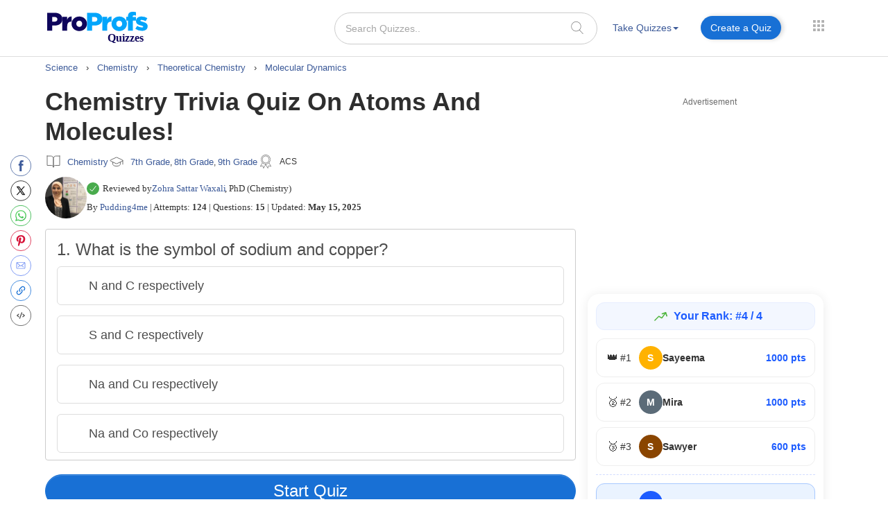

--- FILE ---
content_type: text/html; charset=UTF-8
request_url: https://www.proprofs.com/quiz-school/story.php?title=atoms-and-molecules_794
body_size: 231852
content:
 

		
<!DOCTYPE html PUBLIC "-//W3C//DTD XHTML 1.0 Transitional//EN" "//www.w3.org/TR/xhtml1/DTD/xhtml1-transitional.dtd">
<html xmlns="//www.w3.org/1999/xhtml" lang="en">
	<head>
		<meta charset="utf-8">
		<title>Chemistry Trivia Quiz on Atoms and Molecules! - Quiz & Trivia</title>
			
			
		<meta name="description" content="How well do you know atoms and molecules? Explore the fundamental concepts of chemistry with this engaging atoms and molecules quiz. Test your knowledge today"/> 
    <!--<meta name="keywords" content="ProProfs quiz maker, create a quiz, online quiz, make your own quiz, quiz questions, test creator, quiz creator"/> -->
    <meta name="viewport" content="width=device-width, initial-scale=1, maximum-scale=1">
    <meta property="fb:app_id" content="318136301728140" />
       
    <meta http-equiv="X-UA-Compatible" content="IE=edge">
    <meta name="viewport" content="width=device-width, initial-scale=1">
		<script>(function(w,d,s,l,i){w[l]=w[l]||[];w[l].push({'gtm.start':
new Date().getTime(),event:'gtm.js'});var f=d.getElementsByTagName(s)[0],
j=d.createElement(s),dl=l!='dataLayer'?'&l='+l:'';j.async=true;j.src=
'https://www.googletagmanager.com/gtm.js?id='+i+dl;f.parentNode.insertBefore(j,f);
})(window,document,'script','dataLayer','GTM-D2VF');</script>
   <!-- <link href="/quiz-school/take_ssi/css/bootstrap.css" rel="stylesheet" type="text/css" > -->

   		<style>
	span#qm_save_question_btn\ frame_save {
    line-height: 20px;
    display: table;
    border: solid 1px #1870D5;
    padding: 7px 18px;
    color: #3b5998 !important;
    text-decoration: none;
    font-size: 14px;
    border-radius: 50px;
    font-weight: 400;
    background: #fff;
	cursor:pointer;
}
span#qm_save_question_btn\ frame_save:hover {
    background: #0A53A8;
    color: #fff !important;
}
	.lesson_container .container_lesson_wp .left-toc-wrapper ul li.active a::before {
    content: "";
    position: absolute;
    left: 0;
    top: 0;
    width: 4px;
    height: 100%;
    background-color: #1870D5;
    animation: slideDown 0.4s ease-out;
}
	.lesson_container .container_lesson_wp .left-toc-wrapper ul li .active a{color: #2e2e2e !important;font-weight: 600 !important;}
	.lesson_container ._new_design_social{left: -30px;}
.lesson_container .container.custom_container{
max-width: 1200px;
width: 100%;
}
.lesson_container .container_lesson_wp .left-toc-wrapper h2 {
    color: #2e2e2e;
    font-size: 20px !important;
    padding: 5px 0 5px 0px;
    font-weight: 600;
    margin: 0px;
}
.lesson_container .container_lesson_wp .left-toc-wrapper ul {
    padding-left: 0px;
}
.lesson_container .container_lesson_wp .left-toc-wrapper ul li {
    font-size: 16px;
    padding: 8px 5px 9px 10px;
    line-height: 24px;
    float: left;
    color: #1f77b2 !important;
    position: relative;
    font-weight: normal;
    transition: all 0.3s ease;
    margin: 0px;
    border-bottom: 0.5px solid #e5e5e5;
    list-style: none;
    width: 100%;
}

/* Scrollbar styling */
.lesson_container .container_lesson_wp .left-toc-wrapper::-webkit-scrollbar {
  width: 8px;
}

.lesson_container .container_lesson_wp .left-toc-wrapper::-webkit-scrollbar-track {
  background: #EEEEEE;
  border-radius: 20px;
}

.lesson_container .container_lesson_wp .left-toc-wrapper::-webkit-scrollbar-thumb {
  background:  #1870D5;
  border-radius: 20px;
}

.lesson_container .container_lesson_wp .left-toc-wrapper::-webkit-scrollbar-thumb:hover {
  background: #1870D5;
}


@media ( min-width: 768px ){
	.lesson_container .right-toc-wrapper {
    flex: 1;
    padding: 0px 30px;
}
.lesson_container .container_lesson_wp{display: flex;
        margin-right: -15px;
        margin-left: -15px;}
.lesson_container .left-toc-wrapper {
    width: 100%;
    max-width: 235px;
    position: sticky !important;
    top: 10px !important;
    max-height: calc(100vh - 120px);
    overflow-y: auto;
}
}
@media ( max-width: 1280px ){
	.lesson_container .content_body .left_main_content {
		padding-left:25px;
	}
}
		@media ( min-width: 1024px ){
			
			.lesson_container .content_body .left_main_content {
    padding-right: 0;
    width: calc(100% - 300px);
}
.lesson_container div#col-md-rads {
    width: 100%;
    max-width: 300px;
    padding: 0px;
}

			
			ul.questions-list li .questionN, .content_body .question_area ul.questions-list li .question-text{font-size: 20px !important;}
			li .questonnopt, li .opt_text{font-size: 18px !important;}
			body .content_body .question_body .m_quiz_desc p.question_text{font-size: 18px !important;}
			body .content_body .question_heading .question_excerpt{font-size: 18px !important; }
			.m_relatedtopics{font-size: 18px !important;}
			body .pop_title_a{font-size: 25px !important;}
			.pop_title_desc:not(.question_attempts){font-size: 16px !important;line-height: 22px;}
			.pop_title_desc.question_attempts {margin-top: 8px;}
			.pop_title_desc.question_attempts > br {display: none;}
			.more_topic_quizzes_btn a{font-size: 18px !important;}
		}
	</style>
		
	<style>
/*!
 * Bootstrap v3.3.6 (http://getbootstrap.com)
 * Copyright 2011-2015 Twitter, Inc.
 * Licensed under MIT (https://github.com/twbs/bootstrap/blob/master/LICENSE)
 *//*! normalize.css v3.0.3 | MIT License | github.com/necolas/normalize.css */.label,sub,sup{vertical-align:baseline}hr,img{border:0}body,figure{margin:0}.btn-group>.btn-group,.btn-toolbar .btn,.btn-toolbar .btn-group,.btn-toolbar .input-group,.col-xs-1,.col-xs-10,.col-xs-11,.col-xs-12,.col-xs-2,.col-xs-3,.col-xs-4,.col-xs-5,.col-xs-6,.col-xs-7,.col-xs-8,.col-xs-9,.dropdown-menu{float:left}.navbar-fixed-bottom .navbar-collapse,.navbar-fixed-top .navbar-collapse,.pre-scrollable{max-height:340px}html{font-family:sans-serif;-webkit-text-size-adjust:100%;-ms-text-size-adjust:100%}article,aside,details,figcaption,figure,footer,header,hgroup,main,menu,nav,section,summary{display:block}audio,canvas,progress,video{display:inline-block;vertical-align:baseline}audio:not([controls]){display:none;height:0}[hidden],template{display:none}a{background-color:transparent}a:active,a:hover{outline:0}b,optgroup,strong{font-weight:700}dfn{font-style:italic}h1{margin:.67em 0}mark{color:#000;background:#ff0}sub,sup{position:relative;font-size:75%;line-height:0}sup{top:-.5em}sub{bottom:-.25em}img{vertical-align:middle}svg:not(:root){overflow:hidden}hr{height:0;-webkit-box-sizing:content-box;-moz-box-sizing:content-box;box-sizing:content-box}pre,textarea{overflow:auto}code,kbd,pre,samp{font-size:1em}button,input,optgroup,select,textarea{margin:0;font:inherit;color:inherit}.glyphicon,address{font-style:normal}button{overflow:visible}button,select{text-transform:none}button,html input[type=button],input[type=reset],input[type=submit]{-webkit-appearance:button;cursor:pointer}button[disabled],html input[disabled]{cursor:default}button::-moz-focus-inner,input::-moz-focus-inner{padding:0;border:0}input[type=checkbox],input[type=radio]{-webkit-box-sizing:border-box;-moz-box-sizing:border-box;box-sizing:border-box;padding:0}input[type=number]::-webkit-inner-spin-button,input[type=number]::-webkit-outer-spin-button{height:auto}input[type=search]::-webkit-search-cancel-button,input[type=search]::-webkit-search-decoration{-webkit-appearance:none}table{border-spacing:0;border-collapse:collapse}td,th{padding:0}/*! Source: https://github.com/h5bp/html5-boilerplate/blob/master/src/css/main.css */@media print{blockquote,img,pre,tr{page-break-inside:avoid}*,:after,:before{color:#000!important;text-shadow:none!important;background:0 0!important;-webkit-box-shadow:none!important;box-shadow:none!important}a,a:visited{text-decoration:underline}a[href]:after{content:" (" attr(href) ")"}abbr[title]:after{content:" (" attr(title) ")"}a[href^="javascript:"]:after,a[href^="#"]:after{content:""}blockquote,pre{border:1px solid #999}thead{display:table-header-group}img{max-width:100%!important}h2,h3,p{orphans:3;widows:3}h2,h3{page-break-after:avoid}.navbar{display:none}.btn>.caret,.dropup>.btn>.caret{border-top-color:#000!important}.label{border:1px solid #000}.table{border-collapse:collapse!important}.table td,.table th{background-color:#fff!important}.table-bordered td,.table-bordered th{border:1px solid #ddd!important}}.dropdown-menu,.modal-content{-webkit-background-clip:padding-box}.btn,.btn-danger.active,.btn-danger:active,.btn-default.active,.btn-default:active,.btn-info.active,.btn-info:active,.btn-primary.active,.btn-primary:active,.btn-warning.active,.btn-warning:active,.btn.active,.btn:active,.dropdown-menu>.disabled>a:focus,.dropdown-menu>.disabled>a:hover,.form-control,.navbar-toggle,.open>.dropdown-toggle.btn-danger,.open>.dropdown-toggle.btn-default,.open>.dropdown-toggle.btn-info,.open>.dropdown-toggle.btn-primary,.open>.dropdown-toggle.btn-warning{background-image:none}.img-thumbnail,body{background-color:#fff}@font-face{font-family:'Glyphicons Halflings';src:url(../fonts/glyphicons-halflings-regular.eot);src:url(../fonts/glyphicons-halflings-regular.eot?#iefix) format('embedded-opentype'),url(../fonts/glyphicons-halflings-regular.woff2) format('woff2'),url(../fonts/glyphicons-halflings-regular.woff) format('woff'),url(../fonts/glyphicons-halflings-regular.ttf) format('truetype'),url(../fonts/glyphicons-halflings-regular.svg#glyphicons_halflingsregular) format('svg'); font-display: swap;}.glyphicon{position:relative;top:1px;display:inline-block;font-family:'Glyphicons Halflings';font-weight:400;line-height:1;-webkit-font-smoothing:antialiased;-moz-osx-font-smoothing:grayscale}.glyphicon-asterisk:before{content:"\002a"}.glyphicon-plus:before{content:"\002b"}.glyphicon-eur:before,.glyphicon-euro:before{content:"\20ac"}.glyphicon-minus:before{content:"\2212"}.glyphicon-cloud:before{content:"\2601"}.glyphicon-envelope:before{content:"\2709"}.glyphicon-pencil:before{content:"\270f"}.glyphicon-glass:before{content:"\e001"}.glyphicon-music:before{content:"\e002"}.glyphicon-search:before{content:"\e003"}.glyphicon-heart:before{content:"\e005"}.glyphicon-star:before{content:"\e006"}.glyphicon-star-empty:before{content:"\e007"}.glyphicon-user:before{content:"\e008"}.glyphicon-film:before{content:"\e009"}.glyphicon-th-large:before{content:"\e010"}.glyphicon-th:before{content:"\e011"}.glyphicon-th-list:before{content:"\e012"}.glyphicon-ok:before{content:"\e013"}.glyphicon-remove:before{content:"\e014"}.glyphicon-zoom-in:before{content:"\e015"}.glyphicon-zoom-out:before{content:"\e016"}.glyphicon-off:before{content:"\e017"}.glyphicon-signal:before{content:"\e018"}.glyphicon-cog:before{content:"\e019"}.glyphicon-trash:before{content:"\e020"}.glyphicon-home:before{content:"\e021"}.glyphicon-file:before{content:"\e022"}.glyphicon-time:before{content:"\e023"}.glyphicon-road:before{content:"\e024"}.glyphicon-download-alt:before{content:"\e025"}.glyphicon-download:before{content:"\e026"}.glyphicon-upload:before{content:"\e027"}.glyphicon-inbox:before{content:"\e028"}.glyphicon-play-circle:before{content:"\e029"}.glyphicon-repeat:before{content:"\e030"}.glyphicon-refresh:before{content:"\e031"}.glyphicon-list-alt:before{content:"\e032"}.glyphicon-lock:before{content:"\e033"}.glyphicon-flag:before{content:"\e034"}.glyphicon-headphones:before{content:"\e035"}.glyphicon-volume-off:before{content:"\e036"}.glyphicon-volume-down:before{content:"\e037"}.glyphicon-volume-up:before{content:"\e038"}.glyphicon-qrcode:before{content:"\e039"}.glyphicon-barcode:before{content:"\e040"}.glyphicon-tag:before{content:"\e041"}.glyphicon-tags:before{content:"\e042"}.glyphicon-book:before{content:"\e043"}.glyphicon-bookmark:before{content:"\e044"}.glyphicon-print:before{content:"\e045"}.glyphicon-camera:before{content:"\e046"}.glyphicon-font:before{content:"\e047"}.glyphicon-bold:before{content:"\e048"}.glyphicon-italic:before{content:"\e049"}.glyphicon-text-height:before{content:"\e050"}.glyphicon-text-width:before{content:"\e051"}.glyphicon-align-left:before{content:"\e052"}.glyphicon-align-center:before{content:"\e053"}.glyphicon-align-right:before{content:"\e054"}.glyphicon-align-justify:before{content:"\e055"}.glyphicon-list:before{content:"\e056"}.glyphicon-indent-left:before{content:"\e057"}.glyphicon-indent-right:before{content:"\e058"}.glyphicon-facetime-video:before{content:"\e059"}.glyphicon-picture:before{content:"\e060"}.glyphicon-map-marker:before{content:"\e062"}.glyphicon-adjust:before{content:"\e063"}.glyphicon-tint:before{content:"\e064"}.glyphicon-edit:before{content:"\e065"}.glyphicon-share:before{content:"\e066"}.glyphicon-check:before{content:"\e067"}.glyphicon-move:before{content:"\e068"}.glyphicon-step-backward:before{content:"\e069"}.glyphicon-fast-backward:before{content:"\e070"}.glyphicon-backward:before{content:"\e071"}.glyphicon-play:before{content:"\e072"}.glyphicon-pause:before{content:"\e073"}.glyphicon-stop:before{content:"\e074"}.glyphicon-forward:before{content:"\e075"}.glyphicon-fast-forward:before{content:"\e076"}.glyphicon-step-forward:before{content:"\e077"}.glyphicon-eject:before{content:"\e078"}.glyphicon-chevron-left:before{content:"\e079"}.glyphicon-chevron-right:before{content:"\e080"}.glyphicon-plus-sign:before{content:"\e081"}.glyphicon-minus-sign:before{content:"\e082"}.glyphicon-remove-sign:before{content:"\e083"}.glyphicon-ok-sign:before{content:"\e084"}.glyphicon-question-sign:before{content:"\e085"}.glyphicon-info-sign:before{content:"\e086"}.glyphicon-screenshot:before{content:"\e087"}.glyphicon-remove-circle:before{content:"\e088"}.glyphicon-ok-circle:before{content:"\e089"}.glyphicon-ban-circle:before{content:"\e090"}.glyphicon-arrow-left:before{content:"\e091"}.glyphicon-arrow-right:before{content:"\e092"}.glyphicon-arrow-up:before{content:"\e093"}.glyphicon-arrow-down:before{content:"\e094"}.glyphicon-share-alt:before{content:"\e095"}.glyphicon-resize-full:before{content:"\e096"}.glyphicon-resize-small:before{content:"\e097"}.glyphicon-exclamation-sign:before{content:"\e101"}.glyphicon-gift:before{content:"\e102"}.glyphicon-leaf:before{content:"\e103"}.glyphicon-fire:before{content:"\e104"}.glyphicon-eye-open:before{content:"\e105"}.glyphicon-eye-close:before{content:"\e106"}.glyphicon-warning-sign:before{content:"\e107"}.glyphicon-plane:before{content:"\e108"}.glyphicon-calendar:before{content:"\e109"}.glyphicon-random:before{content:"\e110"}.glyphicon-comment:before{content:"\e111"}.glyphicon-magnet:before{content:"\e112"}.glyphicon-chevron-up:before{content:"\e113"}.glyphicon-chevron-down:before{content:"\e114"}.glyphicon-retweet:before{content:"\e115"}.glyphicon-shopping-cart:before{content:"\e116"}.glyphicon-folder-close:before{content:"\e117"}.glyphicon-folder-open:before{content:"\e118"}.glyphicon-resize-vertical:before{content:"\e119"}.glyphicon-resize-horizontal:before{content:"\e120"}.glyphicon-hdd:before{content:"\e121"}.glyphicon-bullhorn:before{content:"\e122"}.glyphicon-bell:before{content:"\e123"}.glyphicon-certificate:before{content:"\e124"}.glyphicon-thumbs-up:before{content:"\e125"}.glyphicon-thumbs-down:before{content:"\e126"}.glyphicon-hand-right:before{content:"\e127"}.glyphicon-hand-left:before{content:"\e128"}.glyphicon-hand-up:before{content:"\e129"}.glyphicon-hand-down:before{content:"\e130"}.glyphicon-circle-arrow-right:before{content:"\e131"}.glyphicon-circle-arrow-left:before{content:"\e132"}.glyphicon-circle-arrow-up:before{content:"\e133"}.glyphicon-circle-arrow-down:before{content:"\e134"}.glyphicon-globe:before{content:"\e135"}.glyphicon-wrench:before{content:"\e136"}.glyphicon-tasks:before{content:"\e137"}.glyphicon-filter:before{content:"\e138"}.glyphicon-briefcase:before{content:"\e139"}.glyphicon-fullscreen:before{content:"\e140"}.glyphicon-dashboard:before{content:"\e141"}.glyphicon-paperclip:before{content:"\e142"}.glyphicon-heart-empty:before{content:"\e143"}.glyphicon-link:before{content:"\e144"}.glyphicon-phone:before{content:"\e145"}.glyphicon-pushpin:before{content:"\e146"}.glyphicon-usd:before{content:"\e148"}.glyphicon-gbp:before{content:"\e149"}.glyphicon-sort:before{content:"\e150"}.glyphicon-sort-by-alphabet:before{content:"\e151"}.glyphicon-sort-by-alphabet-alt:before{content:"\e152"}.glyphicon-sort-by-order:before{content:"\e153"}.glyphicon-sort-by-order-alt:before{content:"\e154"}.glyphicon-sort-by-attributes:before{content:"\e155"}.glyphicon-sort-by-attributes-alt:before{content:"\e156"}.glyphicon-unchecked:before{content:"\e157"}.glyphicon-expand:before{content:"\e158"}.glyphicon-collapse-down:before{content:"\e159"}.glyphicon-collapse-up:before{content:"\e160"}.glyphicon-log-in:before{content:"\e161"}.glyphicon-flash:before{content:"\e162"}.glyphicon-log-out:before{content:"\e163"}.glyphicon-new-window:before{content:"\e164"}.glyphicon-record:before{content:"\e165"}.glyphicon-save:before{content:"\e166"}.glyphicon-open:before{content:"\e167"}.glyphicon-saved:before{content:"\e168"}.glyphicon-import:before{content:"\e169"}.glyphicon-export:before{content:"\e170"}.glyphicon-send:before{content:"\e171"}.glyphicon-floppy-disk:before{content:"\e172"}.glyphicon-floppy-saved:before{content:"\e173"}.glyphicon-floppy-remove:before{content:"\e174"}.glyphicon-floppy-save:before{content:"\e175"}.glyphicon-floppy-open:before{content:"\e176"}.glyphicon-credit-card:before{content:"\e177"}.glyphicon-transfer:before{content:"\e178"}.glyphicon-cutlery:before{content:"\e179"}.glyphicon-header:before{content:"\e180"}.glyphicon-compressed:before{content:"\e181"}.glyphicon-earphone:before{content:"\e182"}.glyphicon-phone-alt:before{content:"\e183"}.glyphicon-tower:before{content:"\e184"}.glyphicon-stats:before{content:"\e185"}.glyphicon-sd-video:before{content:"\e186"}.glyphicon-hd-video:before{content:"\e187"}.glyphicon-subtitles:before{content:"\e188"}.glyphicon-sound-stereo:before{content:"\e189"}.glyphicon-sound-dolby:before{content:"\e190"}.glyphicon-sound-5-1:before{content:"\e191"}.glyphicon-sound-6-1:before{content:"\e192"}.glyphicon-sound-7-1:before{content:"\e193"}.glyphicon-copyright-mark:before{content:"\e194"}.glyphicon-registration-mark:before{content:"\e195"}.glyphicon-cloud-download:before{content:"\e197"}.glyphicon-cloud-upload:before{content:"\e198"}.glyphicon-tree-conifer:before{content:"\e199"}.glyphicon-tree-deciduous:before{content:"\e200"}.glyphicon-cd:before{content:"\e201"}.glyphicon-save-file:before{content:"\e202"}.glyphicon-open-file:before{content:"\e203"}.glyphicon-level-up:before{content:"\e204"}.glyphicon-copy:before{content:"\e205"}.glyphicon-paste:before{content:"\e206"}.glyphicon-alert:before{content:"\e209"}.glyphicon-equalizer:before{content:"\e210"}.glyphicon-king:before{content:"\e211"}.glyphicon-queen:before{content:"\e212"}.glyphicon-pawn:before{content:"\e213"}.glyphicon-bishop:before{content:"\e214"}.glyphicon-knight:before{content:"\e215"}.glyphicon-baby-formula:before{content:"\e216"}.glyphicon-tent:before{content:"\26fa"}.glyphicon-blackboard:before{content:"\e218"}.glyphicon-bed:before{content:"\e219"}.glyphicon-apple:before{content:"\f8ff"}.glyphicon-erase:before{content:"\e221"}.glyphicon-hourglass:before{content:"\231b"}.glyphicon-lamp:before{content:"\e223"}.glyphicon-duplicate:before{content:"\e224"}.glyphicon-piggy-bank:before{content:"\e225"}.glyphicon-scissors:before{content:"\e226"}.glyphicon-bitcoin:before,.glyphicon-btc:before,.glyphicon-xbt:before{content:"\e227"}.glyphicon-jpy:before,.glyphicon-yen:before{content:"\00a5"}.glyphicon-rub:before,.glyphicon-ruble:before{content:"\20bd"}.glyphicon-scale:before{content:"\e230"}.glyphicon-ice-lolly:before{content:"\e231"}.glyphicon-ice-lolly-tasted:before{content:"\e232"}.glyphicon-education:before{content:"\e233"}.glyphicon-option-horizontal:before{content:"\e234"}.glyphicon-option-vertical:before{content:"\e235"}.glyphicon-menu-hamburger:before{content:"\e236"}.glyphicon-modal-window:before{content:"\e237"}.glyphicon-oil:before{content:"\e238"}.glyphicon-grain:before{content:"\e239"}.glyphicon-sunglasses:before{content:"\e240"}.glyphicon-text-size:before{content:"\e241"}.glyphicon-text-color:before{content:"\e242"}.glyphicon-text-background:before{content:"\e243"}.glyphicon-object-align-top:before{content:"\e244"}.glyphicon-object-align-bottom:before{content:"\e245"}.glyphicon-object-align-horizontal:before{content:"\e246"}.glyphicon-object-align-left:before{content:"\e247"}.glyphicon-object-align-vertical:before{content:"\e248"}.glyphicon-object-align-right:before{content:"\e249"}.glyphicon-triangle-right:before{content:"\e250"}.glyphicon-triangle-left:before{content:"\e251"}.glyphicon-triangle-bottom:before{content:"\e252"}.glyphicon-triangle-top:before{content:"\e253"}.glyphicon-console:before{content:"\e254"}.glyphicon-superscript:before{content:"\e255"}.glyphicon-subscript:before{content:"\e256"}.glyphicon-menu-left:before{content:"\e257"}.glyphicon-menu-right:before{content:"\e258"}.glyphicon-menu-down:before{content:"\e259"}.glyphicon-menu-up:before{content:"\e260"}*,:after,:before{-webkit-box-sizing:border-box;-moz-box-sizing:border-box;box-sizing:border-box}html{font-size:10px;-webkit-tap-highlight-color:transparent}body{font-family:"Helvetica Neue",Helvetica,Arial,sans-serif;font-size:14px;line-height:1.42857143;color:#333}button,input,select,textarea{font-family:inherit;font-size:inherit;line-height:inherit}a{color:#337ab7;text-decoration:none}a:focus,a:hover{color:#23527c;text-decoration:underline}a:focus{outline:dotted thin;outline:-webkit-focus-ring-color auto 5px;outline-offset:-2px}.carousel-inner>.item>a>img,.carousel-inner>.item>img,.img-responsive,.thumbnail a>img,.thumbnail>img{display:block;max-width:100%;height:auto}.img-rounded{border-radius:6px}.img-thumbnail{display:inline-block;max-width:100%;height:auto;padding:4px;line-height:1.42857143;border:1px solid #ddd;border-radius:4px;-webkit-transition:all .2s ease-in-out;-o-transition:all .2s ease-in-out;transition:all .2s ease-in-out}.img-circle{border-radius:50%}hr{margin-top:20px;margin-bottom:20px;border-top:1px solid #eee}.sr-only{position:absolute;width:1px;height:1px;padding:0;margin:-1px;overflow:hidden;clip:rect(0,0,0,0);border:0}.sr-only-focusable:active,.sr-only-focusable:focus{position:static;width:auto;height:auto;margin:0;overflow:visible;clip:auto}[role=button]{cursor:pointer}.h1,.h2,.h3,.h4,.h5,.h6,h1,h2,h3,h4,h5,h6{font-family:inherit;font-weight:500;line-height:1.1;color:inherit}.h1 .small,.h1 small,.h2 .small,.h2 small,.h3 .small,.h3 small,.h4 .small,.h4 small,.h5 .small,.h5 small,.h6 .small,.h6 small,h1 .small,h1 small,h2 .small,h2 small,h3 .small,h3 small,h4 .small,h4 small,h5 .small,h5 small,h6 .small,h6 small{font-weight:400;line-height:1;color:#777}.h1,.h2,.h3,h1,h2,h3{margin-top:20px;margin-bottom:10px}.h1 .small,.h1 small,.h2 .small,.h2 small,.h3 .small,.h3 small,h1 .small,h1 small,h2 .small,h2 small,h3 .small,h3 small{font-size:65%}.h4,.h5,.h6,h4,h5,h6{margin-top:10px;margin-bottom:10px}.h4 .small,.h4 small,.h5 .small,.h5 small,.h6 .small,.h6 small,h4 .small,h4 small,h5 .small,h5 small,h6 .small,h6 small{font-size:75%}.h1,h1{font-size:36px}.h2,h2{font-size:30px}.h3,h3{font-size:24px}.h4,h4{font-size:18px}.h5,h5{font-size:14px}.h6,h6{font-size:12px}p{margin:0 0 10px}.lead{margin-bottom:20px;font-size:16px;font-weight:300;line-height:1.4}dt,kbd kbd,label{font-weight:700}address,blockquote .small,blockquote footer,blockquote small,dd,dt,pre{line-height:1.42857143}@media (min-width:768px){.lead{font-size:21px}}.small,small{font-size:85%}.mark,mark{padding:.2em;background-color:#fcf8e3}.list-inline,.list-unstyled{padding-left:0;list-style:none}.text-left{text-align:left}.text-right{text-align:right}.text-center{text-align:center}.text-justify{text-align:justify}.text-nowrap{white-space:nowrap}.text-lowercase{text-transform:lowercase}.text-uppercase{text-transform:uppercase}.text-capitalize{text-transform:capitalize}.text-muted{color:#777}.text-primary{color:#337ab7}a.text-primary:focus,a.text-primary:hover{color:#286090}.text-success{color:#3c763d}a.text-success:focus,a.text-success:hover{color:#2b542c}.text-info{color:#31708f}a.text-info:focus,a.text-info:hover{color:#245269}.text-warning{color:#8a6d3b}a.text-warning:focus,a.text-warning:hover{color:#66512c}.text-danger{color:#a94442}a.text-danger:focus,a.text-danger:hover{color:#843534}.bg-primary{color:#fff;background-color:#337ab7}a.bg-primary:focus,a.bg-primary:hover{background-color:#286090}.bg-success{background-color:#dff0d8}a.bg-success:focus,a.bg-success:hover{background-color:#c1e2b3}.bg-info{background-color:#d9edf7}a.bg-info:focus,a.bg-info:hover{background-color:#afd9ee}.bg-warning{background-color:#fcf8e3}a.bg-warning:focus,a.bg-warning:hover{background-color:#f7ecb5}.bg-danger{background-color:#f2dede}a.bg-danger:focus,a.bg-danger:hover{background-color:#e4b9b9}pre code,table{background-color:transparent}.page-header{padding-bottom:9px;margin:40px 0 20px;border-bottom:1px solid #eee}dl,ol,ul{margin-top:0}blockquote ol:last-child,blockquote p:last-child,blockquote ul:last-child,ol ol,ol ul,ul ol,ul ul{margin-bottom:0}address,dl{margin-bottom:20px}ol,ul{margin-bottom:10px}.list-inline{margin-left:-5px}.list-inline>li{display:inline-block;padding-right:5px;padding-left:5px}dd{margin-left:0}@media (min-width:768px){.dl-horizontal dt{float:left;width:160px;overflow:hidden;clear:left;text-align:right;text-overflow:ellipsis;white-space:nowrap}.dl-horizontal dd{margin-left:180px}.container{width:750px}}abbr[data-original-title],abbr[title]{cursor:help;border-bottom:1px dotted #777}.initialism{font-size:90%;text-transform:uppercase}blockquote{padding:10px 20px;margin:0 0 20px;font-size:17.5px;border-left:5px solid #eee}blockquote .small,blockquote footer,blockquote small{display:block;font-size:80%;color:#777}legend,pre{display:block;color:#333}blockquote .small:before,blockquote footer:before,blockquote small:before{content:'\2014 \00A0'}.blockquote-reverse,blockquote.pull-right{padding-right:15px;padding-left:0;text-align:right;border-right:5px solid #eee;border-left:0}code,kbd{padding:2px 4px;font-size:90%}caption,th{text-align:left}.blockquote-reverse .small:before,.blockquote-reverse footer:before,.blockquote-reverse small:before,blockquote.pull-right .small:before,blockquote.pull-right footer:before,blockquote.pull-right small:before{content:''}.blockquote-reverse .small:after,.blockquote-reverse footer:after,.blockquote-reverse small:after,blockquote.pull-right .small:after,blockquote.pull-right footer:after,blockquote.pull-right small:after{content:'\00A0 \2014'}code,kbd,pre,samp{font-family:Menlo,Monaco,Consolas,"Courier New",monospace}code{color:#c7254e;background-color:#f9f2f4;border-radius:4px}kbd{color:#fff;background-color:#333;border-radius:3px;-webkit-box-shadow:inset 0 -1px 0 rgba(0,0,0,.25);box-shadow:inset 0 -1px 0 rgba(0,0,0,.25)}kbd kbd{padding:0;font-size:100%;-webkit-box-shadow:none;box-shadow:none}pre{padding:9.5px;margin:0 0 10px;font-size:13px;word-break:break-all;word-wrap:break-word;background-color:#f5f5f5;border:1px solid #ccc;border-radius:4px}.container,.container-fluid{margin-right:auto;margin-left:auto}pre code{padding:0;font-size:inherit;color:inherit;white-space:pre-wrap;border-radius:0}.container,.container-fluid{padding-right:15px;padding-left:15px}.pre-scrollable{overflow-y:scroll}@media (min-width:992px){.container{width:970px}}@media (min-width:1200px){/* .container{width:1170px} */}.row{margin-right:-15px;margin-left:-15px}.col-lg-1,.col-lg-10,.col-lg-11,.col-lg-12,.col-lg-2,.col-lg-3,.col-lg-4,.col-lg-5,.col-lg-6,.col-lg-7,.col-lg-8,.col-lg-9,.col-md-1,.col-md-10,.col-md-11,.col-md-12,.col-md-2,.col-md-3,.col-md-4,.col-md-5,.col-md-6,.col-md-7,.col-md-8,.col-md-9,.col-sm-1,.col-sm-10,.col-sm-11,.col-sm-12,.col-sm-2,.col-sm-3,.col-sm-4,.col-sm-5,.col-sm-6,.col-sm-7,.col-sm-8,.col-sm-9,.col-xs-1,.col-xs-10,.col-xs-11,.col-xs-12,.col-xs-2,.col-xs-3,.col-xs-4,.col-xs-5,.col-xs-6,.col-xs-7,.col-xs-8,.col-xs-9{position:relative;min-height:1px;padding-right:15px;padding-left:15px}.col-xs-12{width:100%}.col-xs-11{width:91.66666667%}.col-xs-10{width:83.33333333%}.col-xs-9{width:75%}.col-xs-8{width:66.66666667%}.col-xs-7{width:58.33333333%}.col-xs-6{width:50%}.col-xs-5{width:41.66666667%}.col-xs-4{width:33.33333333%}.col-xs-3{width:25%}.col-xs-2{width:16.66666667%}.col-xs-1{width:8.33333333%}.col-xs-pull-12{right:100%}.col-xs-pull-11{right:91.66666667%}.col-xs-pull-10{right:83.33333333%}.col-xs-pull-9{right:75%}.col-xs-pull-8{right:66.66666667%}.col-xs-pull-7{right:58.33333333%}.col-xs-pull-6{right:50%}.col-xs-pull-5{right:41.66666667%}.col-xs-pull-4{right:33.33333333%}.col-xs-pull-3{right:25%}.col-xs-pull-2{right:16.66666667%}.col-xs-pull-1{right:8.33333333%}.col-xs-pull-0{right:auto}.col-xs-push-12{left:100%}.col-xs-push-11{left:91.66666667%}.col-xs-push-10{left:83.33333333%}.col-xs-push-9{left:75%}.col-xs-push-8{left:66.66666667%}.col-xs-push-7{left:58.33333333%}.col-xs-push-6{left:50%}.col-xs-push-5{left:41.66666667%}.col-xs-push-4{left:33.33333333%}.col-xs-push-3{left:25%}.col-xs-push-2{left:16.66666667%}.col-xs-push-1{left:8.33333333%}.col-xs-push-0{left:auto}.col-xs-offset-12{margin-left:100%}.col-xs-offset-11{margin-left:91.66666667%}.col-xs-offset-10{margin-left:83.33333333%}.col-xs-offset-9{margin-left:75%}.col-xs-offset-8{margin-left:66.66666667%}.col-xs-offset-7{margin-left:58.33333333%}.col-xs-offset-6{margin-left:50%}.col-xs-offset-5{margin-left:41.66666667%}.col-xs-offset-4{margin-left:33.33333333%}.col-xs-offset-3{margin-left:25%}.col-xs-offset-2{margin-left:16.66666667%}.col-xs-offset-1{margin-left:8.33333333%}.col-xs-offset-0{margin-left:0}@media (min-width:768px){.col-sm-1,.col-sm-10,.col-sm-11,.col-sm-12,.col-sm-2,.col-sm-3,.col-sm-4,.col-sm-5,.col-sm-6,.col-sm-7,.col-sm-8,.col-sm-9{float:left}.col-sm-12{width:100%}.col-sm-11{width:91.66666667%}.col-sm-10{width:83.33333333%}.col-sm-9{width:75%}.col-sm-8{width:66.66666667%}.col-sm-7{width:58.33333333%}.col-sm-6{width:50%}.col-sm-5{width:41.66666667%}.col-sm-4{width:33.33333333%}.col-sm-3{width:25%}.col-sm-2{width:16.66666667%}.col-sm-1{width:8.33333333%}.col-sm-pull-12{right:100%}.col-sm-pull-11{right:91.66666667%}.col-sm-pull-10{right:83.33333333%}.col-sm-pull-9{right:75%}.col-sm-pull-8{right:66.66666667%}.col-sm-pull-7{right:58.33333333%}.col-sm-pull-6{right:50%}.col-sm-pull-5{right:41.66666667%}.col-sm-pull-4{right:33.33333333%}.col-sm-pull-3{right:25%}.col-sm-pull-2{right:16.66666667%}.col-sm-pull-1{right:8.33333333%}.col-sm-pull-0{right:auto}.col-sm-push-12{left:100%}.col-sm-push-11{left:91.66666667%}.col-sm-push-10{left:83.33333333%}.col-sm-push-9{left:75%}.col-sm-push-8{left:66.66666667%}.col-sm-push-7{left:58.33333333%}.col-sm-push-6{left:50%}.col-sm-push-5{left:41.66666667%}.col-sm-push-4{left:33.33333333%}.col-sm-push-3{left:25%}.col-sm-push-2{left:16.66666667%}.col-sm-push-1{left:8.33333333%}.col-sm-push-0{left:auto}.col-sm-offset-12{margin-left:100%}.col-sm-offset-11{margin-left:91.66666667%}.col-sm-offset-10{margin-left:83.33333333%}.col-sm-offset-9{margin-left:75%}.col-sm-offset-8{margin-left:66.66666667%}.col-sm-offset-7{margin-left:58.33333333%}.col-sm-offset-6{margin-left:50%}.col-sm-offset-5{margin-left:41.66666667%}.col-sm-offset-4{margin-left:33.33333333%}.col-sm-offset-3{margin-left:25%}.col-sm-offset-2{margin-left:16.66666667%}.col-sm-offset-1{margin-left:8.33333333%}.col-sm-offset-0{margin-left:0}}@media (min-width:992px){.col-md-1,.col-md-10,.col-md-11,.col-md-12,.col-md-2,.col-md-3,.col-md-4,.col-md-5,.col-md-6,.col-md-7,.col-md-8,.col-md-9{float:left}.col-md-12{width:100%}.col-md-11{width:91.66666667%}.col-md-10{width:83.33333333%}.col-md-9{width:75%}.col-md-8{width:66.66666667%}.col-md-7{width:58.33333333%}.col-md-6{width:50%}.col-md-5{width:41.66666667%}.col-md-4{width:33.33333333%}.col-md-3{width:25%}.col-md-2{width:16.66666667%}.col-md-1{width:8.33333333%}.col-md-pull-12{right:100%}.col-md-pull-11{right:91.66666667%}.col-md-pull-10{right:83.33333333%}.col-md-pull-9{right:75%}.col-md-pull-8{right:66.66666667%}.col-md-pull-7{right:58.33333333%}.col-md-pull-6{right:50%}.col-md-pull-5{right:41.66666667%}.col-md-pull-4{right:33.33333333%}.col-md-pull-3{right:25%}.col-md-pull-2{right:16.66666667%}.col-md-pull-1{right:8.33333333%}.col-md-pull-0{right:auto}.col-md-push-12{left:100%}.col-md-push-11{left:91.66666667%}.col-md-push-10{left:83.33333333%}.col-md-push-9{left:75%}.col-md-push-8{left:66.66666667%}.col-md-push-7{left:58.33333333%}.col-md-push-6{left:50%}.col-md-push-5{left:41.66666667%}.col-md-push-4{left:33.33333333%}.col-md-push-3{left:25%}.col-md-push-2{left:16.66666667%}.col-md-push-1{left:8.33333333%}.col-md-push-0{left:auto}.col-md-offset-12{margin-left:100%}.col-md-offset-11{margin-left:91.66666667%}.col-md-offset-10{margin-left:83.33333333%}.col-md-offset-9{margin-left:75%}.col-md-offset-8{margin-left:66.66666667%}.col-md-offset-7{margin-left:58.33333333%}.col-md-offset-6{margin-left:50%}.col-md-offset-5{margin-left:41.66666667%}.col-md-offset-4{margin-left:33.33333333%}.col-md-offset-3{margin-left:25%}.col-md-offset-2{margin-left:16.66666667%}.col-md-offset-1{margin-left:8.33333333%}.col-md-offset-0{margin-left:0}}@media (min-width:1200px){.col-lg-1,.col-lg-10,.col-lg-11,.col-lg-12,.col-lg-2,.col-lg-3,.col-lg-4,.col-lg-5,.col-lg-6,.col-lg-7,.col-lg-8,.col-lg-9{float:left}.col-lg-12{width:100%}.col-lg-11{width:91.66666667%}.col-lg-10{width:83.33333333%}.col-lg-9{width:75%}.col-lg-8{width:66.66666667%}.col-lg-7{width:58.33333333%}.col-lg-6{width:50%}.col-lg-5{width:41.66666667%}.col-lg-4{width:33.33333333%}.col-lg-3{width:25%}.col-lg-2{width:16.66666667%}.col-lg-1{width:8.33333333%}.col-lg-pull-12{right:100%}.col-lg-pull-11{right:91.66666667%}.col-lg-pull-10{right:83.33333333%}.col-lg-pull-9{right:75%}.col-lg-pull-8{right:66.66666667%}.col-lg-pull-7{right:58.33333333%}.col-lg-pull-6{right:50%}.col-lg-pull-5{right:41.66666667%}.col-lg-pull-4{right:33.33333333%}.col-lg-pull-3{right:25%}.col-lg-pull-2{right:16.66666667%}.col-lg-pull-1{right:8.33333333%}.col-lg-pull-0{right:auto}.col-lg-push-12{left:100%}.col-lg-push-11{left:91.66666667%}.col-lg-push-10{left:83.33333333%}.col-lg-push-9{left:75%}.col-lg-push-8{left:66.66666667%}.col-lg-push-7{left:58.33333333%}.col-lg-push-6{left:50%}.col-lg-push-5{left:41.66666667%}.col-lg-push-4{left:33.33333333%}.col-lg-push-3{left:25%}.col-lg-push-2{left:16.66666667%}.col-lg-push-1{left:8.33333333%}.col-lg-push-0{left:auto}.col-lg-offset-12{margin-left:100%}.col-lg-offset-11{margin-left:91.66666667%}.col-lg-offset-10{margin-left:83.33333333%}.col-lg-offset-9{margin-left:75%}.col-lg-offset-8{margin-left:66.66666667%}.col-lg-offset-7{margin-left:58.33333333%}.col-lg-offset-6{margin-left:50%}.col-lg-offset-5{margin-left:41.66666667%}.col-lg-offset-4{margin-left:33.33333333%}.col-lg-offset-3{margin-left:25%}.col-lg-offset-2{margin-left:16.66666667%}.col-lg-offset-1{margin-left:8.33333333%}.col-lg-offset-0{margin-left:0}}caption{padding-top:8px;padding-bottom:8px;color:#777}.table{width:100%;max-width:100%;margin-bottom:20px}.table>tbody>tr>td,.table>tbody>tr>th,.table>tfoot>tr>td,.table>tfoot>tr>th,.table>thead>tr>td,.table>thead>tr>th{padding:8px;line-height:1.42857143;vertical-align:top;border-top:1px solid #ddd}.table>thead>tr>th{vertical-align:bottom;border-bottom:2px solid #ddd}.table>caption+thead>tr:first-child>td,.table>caption+thead>tr:first-child>th,.table>colgroup+thead>tr:first-child>td,.table>colgroup+thead>tr:first-child>th,.table>thead:first-child>tr:first-child>td,.table>thead:first-child>tr:first-child>th{border-top:0}.table>tbody+tbody{border-top:2px solid #ddd}.table .table{background-color:#fff}.table-condensed>tbody>tr>td,.table-condensed>tbody>tr>th,.table-condensed>tfoot>tr>td,.table-condensed>tfoot>tr>th,.table-condensed>thead>tr>td,.table-condensed>thead>tr>th{padding:5px}.table-bordered,.table-bordered>tbody>tr>td,.table-bordered>tbody>tr>th,.table-bordered>tfoot>tr>td,.table-bordered>tfoot>tr>th,.table-bordered>thead>tr>td,.table-bordered>thead>tr>th{border:1px solid #ddd}.table-bordered>thead>tr>td,.table-bordered>thead>tr>th{border-bottom-width:2px}.table-striped>tbody>tr:nth-of-type(odd){background-color:#f9f9f9}.table-hover>tbody>tr:hover,.table>tbody>tr.active>td,.table>tbody>tr.active>th,.table>tbody>tr>td.active,.table>tbody>tr>th.active,.table>tfoot>tr.active>td,.table>tfoot>tr.active>th,.table>tfoot>tr>td.active,.table>tfoot>tr>th.active,.table>thead>tr.active>td,.table>thead>tr.active>th,.table>thead>tr>td.active,.table>thead>tr>th.active{background-color:#f5f5f5}table col[class*=col-]{position:static;display:table-column;float:none}table td[class*=col-],table th[class*=col-]{position:static;display:table-cell;float:none}.table-hover>tbody>tr.active:hover>td,.table-hover>tbody>tr.active:hover>th,.table-hover>tbody>tr:hover>.active,.table-hover>tbody>tr>td.active:hover,.table-hover>tbody>tr>th.active:hover{background-color:#e8e8e8}.table>tbody>tr.success>td,.table>tbody>tr.success>th,.table>tbody>tr>td.success,.table>tbody>tr>th.success,.table>tfoot>tr.success>td,.table>tfoot>tr.success>th,.table>tfoot>tr>td.success,.table>tfoot>tr>th.success,.table>thead>tr.success>td,.table>thead>tr.success>th,.table>thead>tr>td.success,.table>thead>tr>th.success{background-color:#dff0d8}.table-hover>tbody>tr.success:hover>td,.table-hover>tbody>tr.success:hover>th,.table-hover>tbody>tr:hover>.success,.table-hover>tbody>tr>td.success:hover,.table-hover>tbody>tr>th.success:hover{background-color:#d0e9c6}.table>tbody>tr.info>td,.table>tbody>tr.info>th,.table>tbody>tr>td.info,.table>tbody>tr>th.info,.table>tfoot>tr.info>td,.table>tfoot>tr.info>th,.table>tfoot>tr>td.info,.table>tfoot>tr>th.info,.table>thead>tr.info>td,.table>thead>tr.info>th,.table>thead>tr>td.info,.table>thead>tr>th.info{background-color:#d9edf7}.table-hover>tbody>tr.info:hover>td,.table-hover>tbody>tr.info:hover>th,.table-hover>tbody>tr:hover>.info,.table-hover>tbody>tr>td.info:hover,.table-hover>tbody>tr>th.info:hover{background-color:#c4e3f3}.table>tbody>tr.warning>td,.table>tbody>tr.warning>th,.table>tbody>tr>td.warning,.table>tbody>tr>th.warning,.table>tfoot>tr.warning>td,.table>tfoot>tr.warning>th,.table>tfoot>tr>td.warning,.table>tfoot>tr>th.warning,.table>thead>tr.warning>td,.table>thead>tr.warning>th,.table>thead>tr>td.warning,.table>thead>tr>th.warning{background-color:#fcf8e3}.table-hover>tbody>tr.warning:hover>td,.table-hover>tbody>tr.warning:hover>th,.table-hover>tbody>tr:hover>.warning,.table-hover>tbody>tr>td.warning:hover,.table-hover>tbody>tr>th.warning:hover{background-color:#faf2cc}.table>tbody>tr.danger>td,.table>tbody>tr.danger>th,.table>tbody>tr>td.danger,.table>tbody>tr>th.danger,.table>tfoot>tr.danger>td,.table>tfoot>tr.danger>th,.table>tfoot>tr>td.danger,.table>tfoot>tr>th.danger,.table>thead>tr.danger>td,.table>thead>tr.danger>th,.table>thead>tr>td.danger,.table>thead>tr>th.danger{background-color:#f2dede}.table-hover>tbody>tr.danger:hover>td,.table-hover>tbody>tr.danger:hover>th,.table-hover>tbody>tr:hover>.danger,.table-hover>tbody>tr>td.danger:hover,.table-hover>tbody>tr>th.danger:hover{background-color:#ebcccc}.table-responsive{min-height:.01%;overflow-x:auto}@media screen and (max-width:767px){.table-responsive{width:100%;margin-bottom:15px;overflow-y:hidden;-ms-overflow-style:-ms-autohiding-scrollbar;border:1px solid #ddd}.table-responsive>.table{margin-bottom:0}.table-responsive>.table>tbody>tr>td,.table-responsive>.table>tbody>tr>th,.table-responsive>.table>tfoot>tr>td,.table-responsive>.table>tfoot>tr>th,.table-responsive>.table>thead>tr>td,.table-responsive>.table>thead>tr>th{white-space:nowrap}.table-responsive>.table-bordered{border:0}.table-responsive>.table-bordered>tbody>tr>td:first-child,.table-responsive>.table-bordered>tbody>tr>th:first-child,.table-responsive>.table-bordered>tfoot>tr>td:first-child,.table-responsive>.table-bordered>tfoot>tr>th:first-child,.table-responsive>.table-bordered>thead>tr>td:first-child,.table-responsive>.table-bordered>thead>tr>th:first-child{border-left:0}.table-responsive>.table-bordered>tbody>tr>td:last-child,.table-responsive>.table-bordered>tbody>tr>th:last-child,.table-responsive>.table-bordered>tfoot>tr>td:last-child,.table-responsive>.table-bordered>tfoot>tr>th:last-child,.table-responsive>.table-bordered>thead>tr>td:last-child,.table-responsive>.table-bordered>thead>tr>th:last-child{border-right:0}.table-responsive>.table-bordered>tbody>tr:last-child>td,.table-responsive>.table-bordered>tbody>tr:last-child>th,.table-responsive>.table-bordered>tfoot>tr:last-child>td,.table-responsive>.table-bordered>tfoot>tr:last-child>th{border-bottom:0}}fieldset,legend{padding:0;border:0}fieldset{min-width:0;margin:0}legend{width:100%;margin-bottom:20px;font-size:21px;line-height:inherit;border-bottom:1px solid #e5e5e5}label{display:inline-block;max-width:100%;margin-bottom:5px}input[type=search]{-webkit-box-sizing:border-box;-moz-box-sizing:border-box;box-sizing:border-box;-webkit-appearance:none}input[type=checkbox],input[type=radio]{margin:4px 0 0;margin-top:1px\9;line-height:normal}.form-control,output{font-size:14px;line-height:1.42857143;color:#555;display:block}input[type=file]{display:block}input[type=range]{display:block;width:100%}select[multiple],select[size]{height:auto}input[type=file]:focus,input[type=checkbox]:focus,input[type=radio]:focus{outline:dotted thin;outline:-webkit-focus-ring-color auto 5px;outline-offset:-2px}output{padding-top:7px}.form-control{width:100%;height:34px;padding:6px 12px;background-color:#fff;border:1px solid #ccc;border-radius:4px;-webkit-box-shadow:inset 0 1px 1px rgba(0,0,0,.075);box-shadow:inset 0 1px 1px rgba(0,0,0,.075);-webkit-transition:border-color ease-in-out .15s,-webkit-box-shadow ease-in-out .15s;-o-transition:border-color ease-in-out .15s,box-shadow ease-in-out .15s;transition:border-color ease-in-out .15s,box-shadow ease-in-out .15s}.form-control:focus{border-color:#66afe9;outline:0;-webkit-box-shadow:inset 0 1px 1px rgba(0,0,0,.075),0 0 8px rgba(102,175,233,.6);box-shadow:inset 0 1px 1px rgba(0,0,0,.075),0 0 8px rgba(102,175,233,.6)}.form-control::-moz-placeholder{color:#999;opacity:1}.form-control:-ms-input-placeholder{color:#999}.form-control::-webkit-input-placeholder{color:#999}.has-success .checkbox,.has-success .checkbox-inline,.has-success .control-label,.has-success .form-control-feedback,.has-success .help-block,.has-success .radio,.has-success .radio-inline,.has-success.checkbox label,.has-success.checkbox-inline label,.has-success.radio label,.has-success.radio-inline label{color:#3c763d}.form-control::-ms-expand{background-color:transparent;border:0}.form-control[disabled],.form-control[readonly],fieldset[disabled] .form-control{background-color:#eee;opacity:1}.form-control[disabled],fieldset[disabled] .form-control{cursor:not-allowed}textarea.form-control{height:auto}@media screen and (-webkit-min-device-pixel-ratio:0){input[type=date].form-control,input[type=time].form-control,input[type=datetime-local].form-control,input[type=month].form-control{line-height:34px}.input-group-sm input[type=date],.input-group-sm input[type=time],.input-group-sm input[type=datetime-local],.input-group-sm input[type=month],input[type=date].input-sm,input[type=time].input-sm,input[type=datetime-local].input-sm,input[type=month].input-sm{line-height:30px}.input-group-lg input[type=date],.input-group-lg input[type=time],.input-group-lg input[type=datetime-local],.input-group-lg input[type=month],input[type=date].input-lg,input[type=time].input-lg,input[type=datetime-local].input-lg,input[type=month].input-lg{line-height:46px}}.form-group{margin-bottom:15px}.checkbox,.radio{position:relative;display:block;margin-top:0px;margin-bottom:0px}.checkbox label,.radio label{min-height:20px;padding-left:20px;margin-bottom:0;font-weight:400;cursor:pointer}.checkbox input[type=checkbox],.checkbox-inline input[type=checkbox],.radio input[type=radio],.radio-inline input[type=radio]{position:absolute;margin-top:4px\9;margin-left:-20px}.checkbox+.checkbox,.radio+.radio{margin-top:-5px}.checkbox-inline,.radio-inline{position:relative;display:inline-block;padding-left:20px;margin-bottom:0;font-weight:400;vertical-align:middle;cursor:pointer}.checkbox-inline+.checkbox-inline,.radio-inline+.radio-inline{margin-top:0;margin-left:10px}.checkbox-inline.disabled,.checkbox.disabled label,.radio-inline.disabled,.radio.disabled label,fieldset[disabled] .checkbox label,fieldset[disabled] .checkbox-inline,fieldset[disabled] .radio label,fieldset[disabled] .radio-inline,fieldset[disabled] input[type=checkbox],fieldset[disabled] input[type=radio],input[type=checkbox].disabled,input[type=checkbox][disabled],input[type=radio].disabled,input[type=radio][disabled]{cursor:not-allowed}.form-control-static{min-height:34px;padding-top:7px;padding-bottom:7px;margin-bottom:0}.form-control-static.input-lg,.form-control-static.input-sm{padding-right:0;padding-left:0}.form-group-sm .form-control,.input-sm{padding:5px 10px;border-radius:3px;font-size:12px}.input-sm{height:30px;line-height:1.5}select.input-sm{height:30px;line-height:30px}select[multiple].input-sm,textarea.input-sm{height:auto}.form-group-sm .form-control{height:30px;line-height:1.5}.form-group-lg .form-control,.input-lg{border-radius:6px;padding:10px 16px;font-size:18px}.form-group-sm select.form-control{height:30px;line-height:30px}.form-group-sm select[multiple].form-control,.form-group-sm textarea.form-control{height:auto}.form-group-sm .form-control-static{height:30px;min-height:32px;padding:6px 10px;font-size:12px;line-height:1.5}.input-lg{height:46px;line-height:1.3333333}select.input-lg{height:46px;line-height:46px}select[multiple].input-lg,textarea.input-lg{height:auto}.form-group-lg .form-control{height:46px;line-height:1.3333333}.form-group-lg select.form-control{height:46px;line-height:46px}.form-group-lg select[multiple].form-control,.form-group-lg textarea.form-control{height:auto}.form-group-lg .form-control-static{height:46px;min-height:38px;padding:11px 16px;font-size:18px;line-height:1.3333333}.has-feedback{position:relative}.has-feedback .form-control{padding-right:42.5px}.form-control-feedback{position:absolute;top:0;right:0;z-index:2;display:block;width:34px;height:34px;line-height:34px;text-align:center;pointer-events:none}.collapsing,.dropdown,.dropup{position:relative}.form-group-lg .form-control+.form-control-feedback,.input-group-lg+.form-control-feedback,.input-lg+.form-control-feedback{width:46px;height:46px;line-height:46px}.form-group-sm .form-control+.form-control-feedback,.input-group-sm+.form-control-feedback,.input-sm+.form-control-feedback{width:30px;height:30px;line-height:30px}.has-success .form-control{border-color:#3c763d;-webkit-box-shadow:inset 0 1px 1px rgba(0,0,0,.075);box-shadow:inset 0 1px 1px rgba(0,0,0,.075)}.has-success .form-control:focus{border-color:#2b542c;-webkit-box-shadow:inset 0 1px 1px rgba(0,0,0,.075),0 0 6px #67b168;box-shadow:inset 0 1px 1px rgba(0,0,0,.075),0 0 6px #67b168}.has-success .input-group-addon{color:#3c763d;background-color:#dff0d8;border-color:#3c763d}.has-warning .checkbox,.has-warning .checkbox-inline,.has-warning .control-label,.has-warning .form-control-feedback,.has-warning .help-block,.has-warning .radio,.has-warning .radio-inline,.has-warning.checkbox label,.has-warning.checkbox-inline label,.has-warning.radio label,.has-warning.radio-inline label{color:#8a6d3b}.has-warning .form-control{border-color:#8a6d3b;-webkit-box-shadow:inset 0 1px 1px rgba(0,0,0,.075);box-shadow:inset 0 1px 1px rgba(0,0,0,.075)}.has-warning .form-control:focus{border-color:#66512c;-webkit-box-shadow:inset 0 1px 1px rgba(0,0,0,.075),0 0 6px #c0a16b;box-shadow:inset 0 1px 1px rgba(0,0,0,.075),0 0 6px #c0a16b}.has-warning .input-group-addon{color:#8a6d3b;background-color:#fcf8e3;border-color:#8a6d3b}.has-error .checkbox,.has-error .checkbox-inline,.has-error .control-label,.has-error .form-control-feedback,.has-error .help-block,.has-error .radio,.has-error .radio-inline,.has-error.checkbox label,.has-error.checkbox-inline label,.has-error.radio label,.has-error.radio-inline label{color:#a94442}.has-error .form-control{border-color:#a94442;-webkit-box-shadow:inset 0 1px 1px rgba(0,0,0,.075);box-shadow:inset 0 1px 1px rgba(0,0,0,.075)}.has-error .form-control:focus{border-color:#843534;-webkit-box-shadow:inset 0 1px 1px rgba(0,0,0,.075),0 0 6px #ce8483;box-shadow:inset 0 1px 1px rgba(0,0,0,.075),0 0 6px #ce8483}.has-error .input-group-addon{color:#a94442;background-color:#f2dede;border-color:#a94442}.has-feedback label~.form-control-feedback{top:25px}.has-feedback label.sr-only~.form-control-feedback{top:0}.help-block{display:block;margin-top:5px;margin-bottom:10px;color:#737373}@media (min-width:768px){.form-inline .form-control-static,.form-inline .form-group{display:inline-block}.form-inline .control-label,.form-inline .form-group{margin-bottom:0;vertical-align:middle}.form-inline .form-control{display:inline-block;width:auto;vertical-align:middle}.form-inline .input-group{display:inline-table;vertical-align:middle}.form-inline .input-group .form-control,.form-inline .input-group .input-group-addon,.form-inline .input-group .input-group-btn{width:auto}.form-inline .input-group>.form-control{width:100%}.form-inline .checkbox,.form-inline .radio{display:inline-block;margin-top:0;margin-bottom:0;vertical-align:middle}.form-inline .checkbox label,.form-inline .radio label{padding-left:0}.form-inline .checkbox input[type=checkbox],.form-inline .radio input[type=radio]{position:relative;margin-left:0}.form-inline .has-feedback .form-control-feedback{top:0}.form-horizontal .control-label{padding-top:7px;margin-bottom:0;text-align:right}}.form-horizontal .checkbox,.form-horizontal .checkbox-inline,.form-horizontal .radio,.form-horizontal .radio-inline{padding-top:7px;margin-top:0;margin-bottom:0}.form-horizontal .checkbox,.form-horizontal .radio{min-height:27px}.form-horizontal .form-group{margin-right:-15px;margin-left:-15px}.form-horizontal .has-feedback .form-control-feedback{right:15px}@media (min-width:768px){.form-horizontal .form-group-lg .control-label{padding-top:11px;font-size:18px}.form-horizontal .form-group-sm .control-label{padding-top:6px;font-size:12px}}.btn{display:inline-block;padding:6px 12px;margin-bottom:0;font-size:14px;font-weight:400;line-height:1.42857143;text-align:center;white-space:nowrap;vertical-align:middle;-ms-touch-action:manipulation;touch-action:manipulation;cursor:pointer;-webkit-user-select:none;-moz-user-select:none;-ms-user-select:none;user-select:none;border:1px solid transparent;border-radius:4px}.btn.active.focus,.btn.active:focus,.btn.focus,.btn:active.focus,.btn:active:focus,.btn:focus{outline:dotted thin;outline:-webkit-focus-ring-color auto 5px;outline-offset:-2px}.btn.focus,.btn:focus,.btn:hover{color:#333;text-decoration:none}.btn.active,.btn:active{outline:0;-webkit-box-shadow:inset 0 3px 5px rgba(0,0,0,.125);box-shadow:inset 0 3px 5px rgba(0,0,0,.125)}.btn.disabled,.btn[disabled],fieldset[disabled] .btn{cursor:not-allowed;filter:alpha(opacity=65);-webkit-box-shadow:none;box-shadow:none;opacity:.65}a.btn.disabled,fieldset[disabled] a.btn{pointer-events:none}.btn-default{color:#333;background-color:#fff;border-color:#ccc}.btn-default.focus,.btn-default:focus{color:#333;background-color:#e6e6e6;border-color:#8c8c8c}.btn-default.active,.btn-default:active,.btn-default:hover,.open>.dropdown-toggle.btn-default{color:#333;background-color:#e6e6e6;border-color:#adadad}.btn-default.active.focus,.btn-default.active:focus,.btn-default.active:hover,.btn-default:active.focus,.btn-default:active:focus,.btn-default:active:hover,.open>.dropdown-toggle.btn-default.focus,.open>.dropdown-toggle.btn-default:focus,.open>.dropdown-toggle.btn-default:hover{color:#333;background-color:#d4d4d4;border-color:#8c8c8c}.btn-default.disabled.focus,.btn-default.disabled:focus,.btn-default.disabled:hover,.btn-default[disabled].focus,.btn-default[disabled]:focus,.btn-default[disabled]:hover,fieldset[disabled] .btn-default.focus,fieldset[disabled] .btn-default:focus,fieldset[disabled] .btn-default:hover{background-color:#fff;border-color:#ccc}.btn-default .badge{color:#fff;background-color:#333}.btn-primary{color:#fff;background-color:#337ab7;border-color:#2e6da4}.btn-primary.focus,.btn-primary:focus{color:#fff;background-color:#286090;border-color:#122b40}.btn-primary.active,.btn-primary:active,.btn-primary:hover,.open>.dropdown-toggle.btn-primary{color:#fff;background-color:#286090;border-color:#204d74}.btn-primary.active.focus,.btn-primary.active:focus,.btn-primary.active:hover,.btn-primary:active.focus,.btn-primary:active:focus,.btn-primary:active:hover,.open>.dropdown-toggle.btn-primary.focus,.open>.dropdown-toggle.btn-primary:focus,.open>.dropdown-toggle.btn-primary:hover{color:#fff;background-color:#204d74;border-color:#122b40}.btn-primary.disabled.focus,.btn-primary.disabled:focus,.btn-primary.disabled:hover,.btn-primary[disabled].focus,.btn-primary[disabled]:focus,.btn-primary[disabled]:hover,fieldset[disabled] .btn-primary.focus,fieldset[disabled] .btn-primary:focus,fieldset[disabled] .btn-primary:hover{background-color:#337ab7;border-color:#2e6da4}.btn-primary .badge{color:#337ab7;background-color:#fff}.btn-success{color:#fff;background-color:#5cb85c;border-color:#4cae4c}.btn-success.focus,.btn-success:focus{color:#fff;background-color:#449d44;border-color:#255625}.btn-success.active,.btn-success:active,.btn-success:hover,.open>.dropdown-toggle.btn-success{color:#fff;background-color:#449d44;border-color:#398439}.btn-success.active.focus,.btn-success.active:focus,.btn-success.active:hover,.btn-success:active.focus,.btn-success:active:focus,.btn-success:active:hover,.open>.dropdown-toggle.btn-success.focus,.open>.dropdown-toggle.btn-success:focus,.open>.dropdown-toggle.btn-success:hover{color:#fff;background-color:#398439;border-color:#255625}.btn-success.active,.btn-success:active,.open>.dropdown-toggle.btn-success{background-image:none}.btn-success.disabled.focus,.btn-success.disabled:focus,.btn-success.disabled:hover,.btn-success[disabled].focus,.btn-success[disabled]:focus,.btn-success[disabled]:hover,fieldset[disabled] .btn-success.focus,fieldset[disabled] .btn-success:focus,fieldset[disabled] .btn-success:hover{background-color:#5cb85c;border-color:#4cae4c}.btn-success .badge{color:#5cb85c;background-color:#fff}.btn-info{color:#fff;background-color:#5bc0de;border-color:#46b8da}.btn-info.focus,.btn-info:focus{color:#fff;background-color:#31b0d5;border-color:#1b6d85}.btn-info.active,.btn-info:active,.btn-info:hover,.open>.dropdown-toggle.btn-info{color:#fff;background-color:#31b0d5;border-color:#269abc}.btn-info.active.focus,.btn-info.active:focus,.btn-info.active:hover,.btn-info:active.focus,.btn-info:active:focus,.btn-info:active:hover,.open>.dropdown-toggle.btn-info.focus,.open>.dropdown-toggle.btn-info:focus,.open>.dropdown-toggle.btn-info:hover{color:#fff;background-color:#269abc;border-color:#1b6d85}.btn-info.disabled.focus,.btn-info.disabled:focus,.btn-info.disabled:hover,.btn-info[disabled].focus,.btn-info[disabled]:focus,.btn-info[disabled]:hover,fieldset[disabled] .btn-info.focus,fieldset[disabled] .btn-info:focus,fieldset[disabled] .btn-info:hover{background-color:#5bc0de;border-color:#46b8da}.btn-info .badge{color:#5bc0de;background-color:#fff}.btn-warning{color:#fff;background-color:#f0ad4e;border-color:#eea236}.btn-warning.focus,.btn-warning:focus{color:#fff;background-color:#ec971f;border-color:#985f0d}.btn-warning.active,.btn-warning:active,.btn-warning:hover,.open>.dropdown-toggle.btn-warning{color:#fff;background-color:#ec971f;border-color:#d58512}.btn-warning.active.focus,.btn-warning.active:focus,.btn-warning.active:hover,.btn-warning:active.focus,.btn-warning:active:focus,.btn-warning:active:hover,.open>.dropdown-toggle.btn-warning.focus,.open>.dropdown-toggle.btn-warning:focus,.open>.dropdown-toggle.btn-warning:hover{color:#fff;background-color:#d58512;border-color:#985f0d}.btn-warning.disabled.focus,.btn-warning.disabled:focus,.btn-warning.disabled:hover,.btn-warning[disabled].focus,.btn-warning[disabled]:focus,.btn-warning[disabled]:hover,fieldset[disabled] .btn-warning.focus,fieldset[disabled] .btn-warning:focus,fieldset[disabled] .btn-warning:hover{background-color:#f0ad4e;border-color:#eea236}.btn-warning .badge{color:#f0ad4e;background-color:#fff}.btn-danger{color:#fff;background-color:#d9534f;border-color:#d43f3a}.btn-danger.focus,.btn-danger:focus{color:#fff;background-color:#c9302c;border-color:#761c19}.btn-danger.active,.btn-danger:active,.btn-danger:hover,.open>.dropdown-toggle.btn-danger{color:#fff;background-color:#c9302c;border-color:#ac2925}.btn-danger.active.focus,.btn-danger.active:focus,.btn-danger.active:hover,.btn-danger:active.focus,.btn-danger:active:focus,.btn-danger:active:hover,.open>.dropdown-toggle.btn-danger.focus,.open>.dropdown-toggle.btn-danger:focus,.open>.dropdown-toggle.btn-danger:hover{color:#fff;background-color:#ac2925;border-color:#761c19}.btn-danger.disabled.focus,.btn-danger.disabled:focus,.btn-danger.disabled:hover,.btn-danger[disabled].focus,.btn-danger[disabled]:focus,.btn-danger[disabled]:hover,fieldset[disabled] .btn-danger.focus,fieldset[disabled] .btn-danger:focus,fieldset[disabled] .btn-danger:hover{background-color:#d9534f;border-color:#d43f3a}.btn-danger .badge{color:#d9534f;background-color:#fff}.btn-link{font-weight:400;color:#337ab7;border-radius:0}.btn-link,.btn-link.active,.btn-link:active,.btn-link[disabled],fieldset[disabled] .btn-link{background-color:transparent;-webkit-box-shadow:none;box-shadow:none}.btn-link,.btn-link:active,.btn-link:focus,.btn-link:hover{border-color:transparent}.btn-link:focus,.btn-link:hover{color:#23527c;text-decoration:underline;background-color:transparent}.btn-link[disabled]:focus,.btn-link[disabled]:hover,fieldset[disabled] .btn-link:focus,fieldset[disabled] .btn-link:hover{color:#777;text-decoration:none}.btn-group-lg>.btn,.btn-lg{padding:10px 16px;font-size:18px;line-height:1.3333333;border-radius:6px}.btn-group-sm>.btn,.btn-sm{padding:5px 10px;font-size:12px;line-height:1.5;border-radius:3px}.btn-group-xs>.btn,.btn-xs{padding:1px 5px;font-size:12px;line-height:1.5;border-radius:3px}.btn-block{display:block;width:100%}.btn-block+.btn-block{margin-top:5px}input[type=button].btn-block,input[type=reset].btn-block,input[type=submit].btn-block{width:100%}.fade{opacity:0;-webkit-transition:opacity .15s linear;-o-transition:opacity .15s linear;transition:opacity .15s linear}.fade.in{opacity:1}.collapse{display:none}.collapse.in{display:block}tr.collapse.in{display:table-row}tbody.collapse.in{display:table-row-group}.collapsing{height:0;overflow:hidden;-webkit-transition-timing-function:ease;-o-transition-timing-function:ease;transition-timing-function:ease;-webkit-transition-duration:.35s;-o-transition-duration:.35s;transition-duration:.35s;-webkit-transition-property:height,visibility;-o-transition-property:height,visibility;transition-property:height,visibility}.caret{display:inline-block;width:0;height:0;margin-left:2px;vertical-align:middle;border-top:4px dashed;border-top:4px solid\9;border-right:4px solid transparent;border-left:4px solid transparent}.dropdown-toggle:focus{outline:0}.dropdown-menu{position:absolute;top:100%;left:0;z-index:1000;display:none;min-width:160px;padding:5px 0;margin:2px 0 0;font-size:14px;text-align:left;list-style:none;background-color:#fff;background-clip:padding-box;border:1px solid #ccc;border:1px solid rgba(0,0,0,.15);border-radius:4px;-webkit-box-shadow:0 6px 12px rgba(0,0,0,.175);box-shadow:0 6px 12px rgba(0,0,0,.175)}.dropdown-menu-right,.dropdown-menu.pull-right{right:0;left:auto}.dropdown-header,.dropdown-menu>li>a{display:block;padding:3px 20px;line-height:1.42857143;white-space:nowrap}.btn-group>.btn-group:first-child:not(:last-child)>.btn:last-child,.btn-group>.btn-group:first-child:not(:last-child)>.dropdown-toggle,.btn-group>.btn:first-child:not(:last-child):not(.dropdown-toggle){border-top-right-radius:0;border-bottom-right-radius:0}.btn-group>.btn-group:last-child:not(:first-child)>.btn:first-child,.btn-group>.btn:last-child:not(:first-child),.btn-group>.dropdown-toggle:not(:first-child){border-top-left-radius:0;border-bottom-left-radius:0}.btn-group-vertical>.btn:not(:first-child):not(:last-child),.btn-group>.btn-group:not(:first-child):not(:last-child)>.btn,.btn-group>.btn:not(:first-child):not(:last-child):not(.dropdown-toggle){border-radius:0}.dropdown-menu .divider{height:1px;margin:9px 0;overflow:hidden;background-color:#e5e5e5}.dropdown-menu>li>a{clear:both;font-weight:400;color:#333}.dropdown-menu>li>a:focus,.dropdown-menu>li>a:hover{color:#262626;text-decoration:none;background-color:#f5f5f5}.dropdown-menu>.active>a,.dropdown-menu>.active>a:focus,.dropdown-menu>.active>a:hover{color:#fff;text-decoration:none;background-color:#337ab7;outline:0}.dropdown-menu>.disabled>a,.dropdown-menu>.disabled>a:focus,.dropdown-menu>.disabled>a:hover{color:#777}.dropdown-menu>.disabled>a:focus,.dropdown-menu>.disabled>a:hover{text-decoration:none;cursor:not-allowed;background-color:transparent;filter:progid:DXImageTransform.Microsoft.gradient(enabled=false)}.open>.dropdown-menu{display:block}.open>a{outline:0}.dropdown-menu-left{right:auto;left:0}.dropdown-header{font-size:12px;color:#777}.dropdown-backdrop{position:fixed;top:0;right:0;bottom:0;left:0;z-index:990}.nav-justified>.dropdown .dropdown-menu,.nav-tabs.nav-justified>.dropdown .dropdown-menu{top:auto;left:auto}.pull-right>.dropdown-menu{right:0;left:auto}.dropup .caret,.navbar-fixed-bottom .dropdown .caret{content:"";border-top:0;border-bottom:4px dashed;border-bottom:4px solid\9}.dropup .dropdown-menu,.navbar-fixed-bottom .dropdown .dropdown-menu{top:auto;bottom:100%;margin-bottom:2px}@media (min-width:768px){.navbar-right .dropdown-menu{right:0;left:auto}.navbar-right .dropdown-menu-left{right:auto;left:0}}.btn-group,.btn-group-vertical{position:relative;display:inline-block;vertical-align:middle}.btn-group-vertical>.btn,.btn-group>.btn{position:relative;float:left}.btn-group-vertical>.btn.active,.btn-group-vertical>.btn:active,.btn-group-vertical>.btn:focus,.btn-group-vertical>.btn:hover,.btn-group>.btn.active,.btn-group>.btn:active,.btn-group>.btn:focus,.btn-group>.btn:hover{z-index:2}.btn-group .btn+.btn,.btn-group .btn+.btn-group,.btn-group .btn-group+.btn,.btn-group .btn-group+.btn-group{margin-left:-1px}.btn-toolbar{margin-left:-5px}.btn-toolbar>.btn,.btn-toolbar>.btn-group,.btn-toolbar>.input-group{margin-left:5px}.btn .caret,.btn-group>.btn:first-child{margin-left:0}.btn-group .dropdown-toggle:active,.btn-group.open .dropdown-toggle{outline:0}.btn-group>.btn+.dropdown-toggle{padding-right:8px;padding-left:8px}.btn-group>.btn-lg+.dropdown-toggle{padding-right:12px;padding-left:12px}.btn-group.open .dropdown-toggle{-webkit-box-shadow:inset 0 3px 5px rgba(0,0,0,.125);box-shadow:inset 0 3px 5px rgba(0,0,0,.125)}.btn-group.open .dropdown-toggle.btn-link{-webkit-box-shadow:none;box-shadow:none}.btn-lg .caret{border-width:5px 5px 0}.dropup .btn-lg .caret{border-width:0 5px 5px}.btn-group-vertical>.btn,.btn-group-vertical>.btn-group,.btn-group-vertical>.btn-group>.btn{display:block;float:none;width:100%;max-width:100%}.btn-group-vertical>.btn-group>.btn{float:none}.btn-group-vertical>.btn+.btn,.btn-group-vertical>.btn+.btn-group,.btn-group-vertical>.btn-group+.btn,.btn-group-vertical>.btn-group+.btn-group{margin-top:-1px;margin-left:0}.btn-group-vertical>.btn:first-child:not(:last-child){border-radius:4px 4px 0 0}.btn-group-vertical>.btn:last-child:not(:first-child){border-radius:0 0 4px 4px}.btn-group-vertical>.btn-group:not(:first-child):not(:last-child)>.btn{border-radius:0}.btn-group-vertical>.btn-group:first-child:not(:last-child)>.btn:last-child,.btn-group-vertical>.btn-group:first-child:not(:last-child)>.dropdown-toggle{border-bottom-right-radius:0;border-bottom-left-radius:0}.btn-group-vertical>.btn-group:last-child:not(:first-child)>.btn:first-child{border-top-left-radius:0;border-top-right-radius:0}.btn-group-justified{display:table;width:100%;table-layout:fixed;border-collapse:separate}.btn-group-justified>.btn,.btn-group-justified>.btn-group{display:table-cell;float:none;width:1%}.btn-group-justified>.btn-group .btn{width:100%}.btn-group-justified>.btn-group .dropdown-menu{left:auto}[data-toggle=buttons]>.btn input[type=checkbox],[data-toggle=buttons]>.btn input[type=radio],[data-toggle=buttons]>.btn-group>.btn input[type=checkbox],[data-toggle=buttons]>.btn-group>.btn input[type=radio]{position:absolute;clip:rect(0,0,0,0);pointer-events:none}.input-group{position:relative;display:table;border-collapse:separate}.input-group[class*=col-]{float:none;padding-right:0;padding-left:0}.input-group .form-control{position:relative;z-index:2;float:left;width:100%;margin-bottom:0}.input-group .form-control:focus{z-index:3}.input-group-lg>.form-control,.input-group-lg>.input-group-addon,.input-group-lg>.input-group-btn>.btn{height:46px;padding:10px 16px;font-size:18px;line-height:1.3333333;border-radius:6px}select.input-group-lg>.form-control,select.input-group-lg>.input-group-addon,select.input-group-lg>.input-group-btn>.btn{height:46px;line-height:46px}select[multiple].input-group-lg>.form-control,select[multiple].input-group-lg>.input-group-addon,select[multiple].input-group-lg>.input-group-btn>.btn,textarea.input-group-lg>.form-control,textarea.input-group-lg>.input-group-addon,textarea.input-group-lg>.input-group-btn>.btn{height:auto}.input-group-sm>.form-control,.input-group-sm>.input-group-addon,.input-group-sm>.input-group-btn>.btn{height:30px;padding:5px 10px;font-size:12px;line-height:1.5;border-radius:3px}select.input-group-sm>.form-control,select.input-group-sm>.input-group-addon,select.input-group-sm>.input-group-btn>.btn{height:30px;line-height:30px}select[multiple].input-group-sm>.form-control,select[multiple].input-group-sm>.input-group-addon,select[multiple].input-group-sm>.input-group-btn>.btn,textarea.input-group-sm>.form-control,textarea.input-group-sm>.input-group-addon,textarea.input-group-sm>.input-group-btn>.btn{height:auto}.input-group .form-control,.input-group-addon,.input-group-btn{display:table-cell}.nav>li,.nav>li>a{display:block;position:relative}.input-group .form-control:not(:first-child):not(:last-child),.input-group-addon:not(:first-child):not(:last-child),.input-group-btn:not(:first-child):not(:last-child){border-radius:0}.input-group-addon,.input-group-btn{width:1%;white-space:nowrap;vertical-align:middle}.input-group-addon{padding:6px 12px;font-size:14px;font-weight:400;line-height:1;color:#555;text-align:center;background-color:#eee;border:1px solid #ccc;border-radius:4px}.input-group-addon.input-sm{padding:5px 10px;font-size:12px;border-radius:3px}.input-group-addon.input-lg{padding:10px 16px;font-size:18px;border-radius:6px}.input-group-addon input[type=checkbox],.input-group-addon input[type=radio]{margin-top:0}.input-group .form-control:first-child,.input-group-addon:first-child,.input-group-btn:first-child>.btn,.input-group-btn:first-child>.btn-group>.btn,.input-group-btn:first-child>.dropdown-toggle,.input-group-btn:last-child>.btn-group:not(:last-child)>.btn,.input-group-btn:last-child>.btn:not(:last-child):not(.dropdown-toggle){border-top-right-radius:0;border-bottom-right-radius:0}.input-group-addon:first-child{border-right:0}.input-group .form-control:last-child,.input-group-addon:last-child,.input-group-btn:first-child>.btn-group:not(:first-child)>.btn,.input-group-btn:first-child>.btn:not(:first-child),.input-group-btn:last-child>.btn,.input-group-btn:last-child>.btn-group>.btn,.input-group-btn:last-child>.dropdown-toggle{border-top-left-radius:0;border-bottom-left-radius:0}.input-group-addon:last-child{border-left:0}.input-group-btn{position:relative;font-size:0;white-space:nowrap}.input-group-btn>.btn{position:relative}.input-group-btn>.btn+.btn{margin-left:-1px}.input-group-btn>.btn:active,.input-group-btn>.btn:focus,.input-group-btn>.btn:hover{z-index:2}.input-group-btn:first-child>.btn,.input-group-btn:first-child>.btn-group{margin-right:-1px}.input-group-btn:last-child>.btn,.input-group-btn:last-child>.btn-group{z-index:2;margin-left:-1px}.nav{padding-left:0;margin-bottom:0;list-style:none}.nav>li>a{padding:10px 15px}.nav>li>a:focus,.nav>li>a:hover{text-decoration:none;background-color:#eee}.nav>li.disabled>a{color:#777}.nav>li.disabled>a:focus,.nav>li.disabled>a:hover{color:#777;text-decoration:none;cursor:not-allowed;background-color:transparent}.nav .open>a,.nav .open>a:focus,.nav .open>a:hover{background-color:#eee;border-color:#337ab7}.nav .nav-divider{height:1px;margin:9px 0;overflow:hidden;background-color:#e5e5e5}.nav>li>a>img{max-width:none}.nav-tabs{border-bottom:1px solid #ddd}.nav-tabs>li{float:left;margin-bottom:-1px}.nav-tabs>li>a{margin-right:2px;line-height:1.42857143;border:1px solid transparent;border-radius:4px 4px 0 0}.nav-tabs>li>a:hover{border-color:#eee #eee #ddd}.nav-tabs>li.active>a,.nav-tabs>li.active>a:focus,.nav-tabs>li.active>a:hover{color:#555;cursor:default;background-color:#fff;border:1px solid #ddd;border-bottom-color:transparent}.nav-tabs.nav-justified{width:100%;border-bottom:0}.nav-tabs.nav-justified>li{float:none}.nav-tabs.nav-justified>li>a{margin-bottom:5px;text-align:center;margin-right:0;border-radius:4px}.nav-tabs.nav-justified>.active>a,.nav-tabs.nav-justified>.active>a:focus,.nav-tabs.nav-justified>.active>a:hover{border:1px solid #ddd}@media (min-width:768px){.nav-tabs.nav-justified>li{display:table-cell;width:1%}.nav-tabs.nav-justified>li>a{margin-bottom:0;border-bottom:1px solid #ddd;border-radius:4px 4px 0 0}.nav-tabs.nav-justified>.active>a,.nav-tabs.nav-justified>.active>a:focus,.nav-tabs.nav-justified>.active>a:hover{border-bottom-color:#fff}}.nav-pills>li{float:left}.nav-justified>li,.nav-stacked>li{float:none}.nav-pills>li>a{border-radius:4px}.nav-pills>li+li{margin-left:2px}.nav-pills>li.active>a,.nav-pills>li.active>a:focus,.nav-pills>li.active>a:hover{color:#fff;background-color:#337ab7}.nav-stacked>li+li{margin-top:2px;margin-left:0}.nav-justified{width:100%}.nav-justified>li>a{margin-bottom:5px;text-align:center}.nav-tabs-justified{border-bottom:0}.nav-tabs-justified>li>a{margin-right:0;border-radius:4px}.nav-tabs-justified>.active>a,.nav-tabs-justified>.active>a:focus,.nav-tabs-justified>.active>a:hover{border:1px solid #ddd}@media (min-width:768px){.nav-justified>li{display:table-cell;width:1%}.nav-justified>li>a{margin-bottom:0}.nav-tabs-justified>li>a{border-bottom:1px solid #ddd;border-radius:4px 4px 0 0}.nav-tabs-justified>.active>a,.nav-tabs-justified>.active>a:focus,.nav-tabs-justified>.active>a:hover{border-bottom-color:#fff}}.tab-content>.tab-pane{display:none}.tab-content>.active{display:block}.nav-tabs .dropdown-menu{margin-top:-1px;border-top-left-radius:0;border-top-right-radius:0}.navbar{position:relative;min-height:50px;margin-bottom:20px;border:1px solid transparent}.navbar-collapse{padding-right:15px;padding-left:15px;overflow-x:visible;-webkit-overflow-scrolling:touch;border-top:1px solid transparent;-webkit-box-shadow:inset 0 1px 0 rgba(255,255,255,.1);box-shadow:inset 0 1px 0 rgba(255,255,255,.1)}.navbar-collapse.in{overflow-y:auto}@media (min-width:768px){.navbar{border-radius:4px}.navbar-header{float:left}.navbar-collapse{width:auto;border-top:0;-webkit-box-shadow:none;box-shadow:none}.navbar-collapse.collapse{display:block!important;height:auto!important;padding-bottom:0;overflow:visible!important}.navbar-collapse.in{overflow-y:visible}.navbar-fixed-bottom .navbar-collapse,.navbar-fixed-top .navbar-collapse,.navbar-static-top .navbar-collapse{padding-right:0;padding-left:0}}.carousel-inner,.embed-responsive,.modal,.modal-open,.progress{overflow:hidden}@media (max-device-width:480px) and (orientation:landscape){.navbar-fixed-bottom .navbar-collapse,.navbar-fixed-top .navbar-collapse{max-height:200px}}.container-fluid>.navbar-collapse,.container-fluid>.navbar-header,.container>.navbar-collapse,.container>.navbar-header{margin-right:-15px;margin-left:-15px}.navbar-static-top{z-index:1000;border-width:0 0 1px}.navbar-fixed-bottom,.navbar-fixed-top{position:fixed;right:0;left:0;z-index:1030}.navbar-fixed-top{top:0;border-width:0 0 1px}.navbar-fixed-bottom{bottom:0;margin-bottom:0;border-width:1px 0 0}.navbar-brand{float:left;height:50px;padding:15px;font-size:18px;line-height:20px}.navbar-brand:focus,.navbar-brand:hover{text-decoration:none}.navbar-brand>img{display:block}@media (min-width:768px){.container-fluid>.navbar-collapse,.container-fluid>.navbar-header,.container>.navbar-collapse,.container>.navbar-header{margin-right:0;margin-left:0}.navbar-fixed-bottom,.navbar-fixed-top,.navbar-static-top{border-radius:0}.navbar>.container .navbar-brand,.navbar>.container-fluid .navbar-brand{margin-left:-15px}}.navbar-toggle{position:relative;float:right;padding:9px 10px;margin-top:8px;margin-right:15px;margin-bottom:8px;background-color:transparent;border:1px solid transparent;border-radius:4px}.navbar-toggle:focus{outline:0}.navbar-toggle .icon-bar{display:block;width:22px;height:2px;border-radius:1px}.navbar-toggle .icon-bar+.icon-bar{margin-top:4px}.navbar-nav{margin:7.5px -15px}.navbar-nav>li>a{padding-top:10px;padding-bottom:10px;line-height:20px}@media (max-width:767px){.navbar-nav .open .dropdown-menu{position:static;float:none;width:auto;margin-top:0;background-color:transparent;border:0;-webkit-box-shadow:none;box-shadow:none}.navbar-nav .open .dropdown-menu .dropdown-header,.navbar-nav .open .dropdown-menu>li>a{padding:5px 15px 5px 25px}.navbar-nav .open .dropdown-menu>li>a{line-height:20px}.navbar-nav .open .dropdown-menu>li>a:focus,.navbar-nav .open .dropdown-menu>li>a:hover{background-image:none}}.progress-bar-striped,.progress-striped .progress-bar,.progress-striped .progress-bar-success{background-image:-webkit-linear-gradient(45deg,rgba(255,255,255,.15) 25%,transparent 25%,transparent 50%,rgba(255,255,255,.15) 50%,rgba(255,255,255,.15) 75%,transparent 75%,transparent);background-image:-o-linear-gradient(45deg,rgba(255,255,255,.15) 25%,transparent 25%,transparent 50%,rgba(255,255,255,.15) 50%,rgba(255,255,255,.15) 75%,transparent 75%,transparent)}@media (min-width:768px){.navbar-toggle{display:none}.navbar-nav{float:left;margin:0}.navbar-nav>li{float:left}.navbar-nav>li>a{padding-top:15px;padding-bottom:15px}}.navbar-form{padding:10px 15px;border-top:1px solid transparent;border-bottom:1px solid transparent;-webkit-box-shadow:inset 0 1px 0 rgba(255,255,255,.1),0 1px 0 rgba(255,255,255,.1);box-shadow:inset 0 1px 0 rgba(255,255,255,.1),0 1px 0 rgba(255,255,255,.1);margin:8px -15px}@media (min-width:768px){.navbar-form .form-control-static,.navbar-form .form-group{display:inline-block}.navbar-form .control-label,.navbar-form .form-group{margin-bottom:0;vertical-align:middle}.navbar-form .form-control{display:inline-block;width:auto;vertical-align:middle}.navbar-form .input-group{display:inline-table;vertical-align:middle}.navbar-form .input-group .form-control,.navbar-form .input-group .input-group-addon,.navbar-form .input-group .input-group-btn{width:auto}.navbar-form .input-group>.form-control{width:100%}.navbar-form .checkbox,.navbar-form .radio{display:inline-block;margin-top:0;margin-bottom:0;vertical-align:middle}.navbar-form .checkbox label,.navbar-form .radio label{padding-left:0}.navbar-form .checkbox input[type=checkbox],.navbar-form .radio input[type=radio]{position:relative;margin-left:0}.navbar-form .has-feedback .form-control-feedback{top:0}.navbar-form{width:auto;padding-top:0;padding-bottom:0;margin-right:0;margin-left:0;border:0;-webkit-box-shadow:none;box-shadow:none}}.breadcrumb>li,.pagination{display:inline-block}.btn .badge,.btn .label{top:-1px;position:relative}@media (max-width:767px){.navbar-form .form-group{margin-bottom:5px}.navbar-form .form-group:last-child{margin-bottom:0}}.navbar-nav>li>.dropdown-menu{margin-top:0;border-top-left-radius:0;border-top-right-radius:0}.navbar-fixed-bottom .navbar-nav>li>.dropdown-menu{margin-bottom:0;border-radius:4px 4px 0 0}.navbar-btn{margin-top:8px;margin-bottom:8px}.navbar-btn.btn-sm{margin-top:10px;margin-bottom:10px}.navbar-btn.btn-xs{margin-top:14px;margin-bottom:14px}.navbar-text{margin-top:15px;margin-bottom:15px}@media (min-width:768px){.navbar-text{float:left;margin-right:15px;margin-left:15px}.navbar-left{float:left!important}.navbar-right{float:right!important;margin-right:-15px}.navbar-right~.navbar-right{margin-right:0}}.navbar-default{background-color:#f8f8f8;border-color:#e7e7e7}.navbar-default .navbar-brand{color:#777}.navbar-default .navbar-brand:focus,.navbar-default .navbar-brand:hover{color:#5e5e5e;background-color:transparent}.navbar-default .navbar-nav>li>a,.navbar-default .navbar-text{color:#777}.navbar-default .navbar-nav>li>a:focus,.navbar-default .navbar-nav>li>a:hover{color:#333;background-color:transparent}.navbar-default .navbar-nav>.active>a,.navbar-default .navbar-nav>.active>a:focus,.navbar-default .navbar-nav>.active>a:hover{color:#555;background-color:#e7e7e7}.navbar-default .navbar-nav>.disabled>a,.navbar-default .navbar-nav>.disabled>a:focus,.navbar-default .navbar-nav>.disabled>a:hover{color:#ccc;background-color:transparent}.navbar-default .navbar-toggle{border-color:#ddd}.navbar-default .navbar-toggle:focus,.navbar-default .navbar-toggle:hover{background-color:#ddd}.navbar-default .navbar-toggle .icon-bar{background-color:#888}.navbar-default .navbar-collapse,.navbar-default .navbar-form{border-color:#e7e7e7}.navbar-default .navbar-nav>.open>a,.navbar-default .navbar-nav>.open>a:focus,.navbar-default .navbar-nav>.open>a:hover{color:#555;background-color:#e7e7e7}@media (max-width:767px){.navbar-default .navbar-nav .open .dropdown-menu>li>a{color:#777}.navbar-default .navbar-nav .open .dropdown-menu>li>a:focus,.navbar-default .navbar-nav .open .dropdown-menu>li>a:hover{color:#333;background-color:transparent}.navbar-default .navbar-nav .open .dropdown-menu>.active>a,.navbar-default .navbar-nav .open .dropdown-menu>.active>a:focus,.navbar-default .navbar-nav .open .dropdown-menu>.active>a:hover{color:#555;background-color:#e7e7e7}.navbar-default .navbar-nav .open .dropdown-menu>.disabled>a,.navbar-default .navbar-nav .open .dropdown-menu>.disabled>a:focus,.navbar-default .navbar-nav .open .dropdown-menu>.disabled>a:hover{color:#ccc;background-color:transparent}}.navbar-default .navbar-link{color:#777}.navbar-default .navbar-link:hover{color:#333}.navbar-default .btn-link{color:#777}.navbar-default .btn-link:focus,.navbar-default .btn-link:hover{color:#333}.navbar-default .btn-link[disabled]:focus,.navbar-default .btn-link[disabled]:hover,fieldset[disabled] .navbar-default .btn-link:focus,fieldset[disabled] .navbar-default .btn-link:hover{color:#ccc}.navbar-inverse{background-color:#222;border-color:#080808}.navbar-inverse .navbar-brand{color:#9d9d9d}.navbar-inverse .navbar-brand:focus,.navbar-inverse .navbar-brand:hover{color:#fff;background-color:transparent}.navbar-inverse .navbar-nav>li>a,.navbar-inverse .navbar-text{color:#9d9d9d}.navbar-inverse .navbar-nav>li>a:focus,.navbar-inverse .navbar-nav>li>a:hover{color:#fff;background-color:transparent}.navbar-inverse .navbar-nav>.active>a,.navbar-inverse .navbar-nav>.active>a:focus,.navbar-inverse .navbar-nav>.active>a:hover{color:#fff;background-color:#080808}.navbar-inverse .navbar-nav>.disabled>a,.navbar-inverse .navbar-nav>.disabled>a:focus,.navbar-inverse .navbar-nav>.disabled>a:hover{color:#444;background-color:transparent}.navbar-inverse .navbar-toggle{border-color:#333}.navbar-inverse .navbar-toggle:focus,.navbar-inverse .navbar-toggle:hover{background-color:#333}.navbar-inverse .navbar-toggle .icon-bar{background-color:#fff}.navbar-inverse .navbar-collapse,.navbar-inverse .navbar-form{border-color:#101010}.navbar-inverse .navbar-nav>.open>a,.navbar-inverse .navbar-nav>.open>a:focus,.navbar-inverse .navbar-nav>.open>a:hover{color:#fff;background-color:#080808}@media (max-width:767px){.navbar-inverse .navbar-nav .open .dropdown-menu>.dropdown-header{border-color:#080808}.navbar-inverse .navbar-nav .open .dropdown-menu .divider{background-color:#080808}.navbar-inverse .navbar-nav .open .dropdown-menu>li>a{color:#9d9d9d}.navbar-inverse .navbar-nav .open .dropdown-menu>li>a:focus,.navbar-inverse .navbar-nav .open .dropdown-menu>li>a:hover{color:#fff;background-color:transparent}.navbar-inverse .navbar-nav .open .dropdown-menu>.active>a,.navbar-inverse .navbar-nav .open .dropdown-menu>.active>a:focus,.navbar-inverse .navbar-nav .open .dropdown-menu>.active>a:hover{color:#fff;background-color:#080808}.navbar-inverse .navbar-nav .open .dropdown-menu>.disabled>a,.navbar-inverse .navbar-nav .open .dropdown-menu>.disabled>a:focus,.navbar-inverse .navbar-nav .open .dropdown-menu>.disabled>a:hover{color:#444;background-color:transparent}}.navbar-inverse .navbar-link{color:#9d9d9d}.navbar-inverse .navbar-link:hover{color:#fff}.navbar-inverse .btn-link{color:#9d9d9d}.navbar-inverse .btn-link:focus,.navbar-inverse .btn-link:hover{color:#fff}.navbar-inverse .btn-link[disabled]:focus,.navbar-inverse .btn-link[disabled]:hover,fieldset[disabled] .navbar-inverse .btn-link:focus,fieldset[disabled] .navbar-inverse .btn-link:hover{color:#444}.breadcrumb{padding:8px 15px;margin-bottom:20px;list-style:none;background-color:#f5f5f5;border-radius:4px}.breadcrumb>li+li:before{padding:0 5px;color:#ccc;content:"/\00a0"}.breadcrumb>.active{color:#777}.pagination{padding-left:0;margin:20px 0;border-radius:4px}.pager li,.pagination>li{display:inline}.pagination>li>a,.pagination>li>span{position:relative;float:left;padding:6px 12px;margin-left:-1px;line-height:1.42857143;color:#337ab7;text-decoration:none;background-color:#fff;border:1px solid #ddd}.pagination>li:first-child>a,.pagination>li:first-child>span{margin-left:0;border-top-left-radius:4px;border-bottom-left-radius:4px}.pagination>li:last-child>a,.pagination>li:last-child>span{border-top-right-radius:4px;border-bottom-right-radius:4px}.pagination>li>a:focus,.pagination>li>a:hover,.pagination>li>span:focus,.pagination>li>span:hover{z-index:2;color:#23527c;background-color:#eee;border-color:#ddd}.pagination>.active>a,.pagination>.active>a:focus,.pagination>.active>a:hover,.pagination>.active>span,.pagination>.active>span:focus,.pagination>.active>span:hover{z-index:3;color:#fff;cursor:default;background-color:#337ab7;border-color:#337ab7}.pagination>.disabled>a,.pagination>.disabled>a:focus,.pagination>.disabled>a:hover,.pagination>.disabled>span,.pagination>.disabled>span:focus,.pagination>.disabled>span:hover{color:#777;cursor:not-allowed;background-color:#fff;border-color:#ddd}.pagination-lg>li>a,.pagination-lg>li>span{padding:10px 16px;font-size:18px;line-height:1.3333333}.pagination-lg>li:first-child>a,.pagination-lg>li:first-child>span{border-top-left-radius:6px;border-bottom-left-radius:6px}.pagination-lg>li:last-child>a,.pagination-lg>li:last-child>span{border-top-right-radius:6px;border-bottom-right-radius:6px}.pagination-sm>li>a,.pagination-sm>li>span{padding:5px 10px;font-size:12px;line-height:1.5}.badge,.label{font-weight:700;line-height:1;white-space:nowrap;text-align:center}.pagination-sm>li:first-child>a,.pagination-sm>li:first-child>span{border-top-left-radius:3px;border-bottom-left-radius:3px}.pagination-sm>li:last-child>a,.pagination-sm>li:last-child>span{border-top-right-radius:3px;border-bottom-right-radius:3px}.pager{padding-left:0;margin:20px 0;text-align:center;list-style:none}.pager li>a,.pager li>span{display:inline-block;padding:5px 14px;background-color:#fff;border:1px solid #ddd;border-radius:15px}.pager li>a:focus,.pager li>a:hover{text-decoration:none;background-color:#eee}.pager .next>a,.pager .next>span{float:right}.pager .previous>a,.pager .previous>span{float:left}.pager .disabled>a,.pager .disabled>a:focus,.pager .disabled>a:hover,.pager .disabled>span{color:#777;cursor:not-allowed;background-color:#fff}.label{display:inline;padding:.2em .6em .3em;font-size:75%;color:#fff;border-radius:.25em}a.label:focus,a.label:hover{color:#fff;text-decoration:none;cursor:pointer}.label:empty{display:none}.label-default{background-color:#777}.label-default[href]:focus,.label-default[href]:hover{background-color:#5e5e5e}.label-primary{background-color:#337ab7}.label-primary[href]:focus,.label-primary[href]:hover{background-color:#286090}.label-success{background-color:#5cb85c}.label-success[href]:focus,.label-success[href]:hover{background-color:#449d44}.label-info{background-color:#5bc0de}.label-info[href]:focus,.label-info[href]:hover{background-color:#31b0d5}.label-warning{background-color:#f0ad4e}.label-warning[href]:focus,.label-warning[href]:hover{background-color:#ec971f}.label-danger{background-color:#d9534f}.label-danger[href]:focus,.label-danger[href]:hover{background-color:#c9302c}.badge{display:inline-block;min-width:10px;padding:3px 7px;font-size:12px;color:#fff;vertical-align:middle;background-color:#777;border-radius:10px}.badge:empty{display:none}.media-object,.thumbnail{display:block}.btn-group-xs>.btn .badge,.btn-xs .badge{top:0;padding:1px 5px}a.badge:focus,a.badge:hover{color:#fff;text-decoration:none;cursor:pointer}.list-group-item.active>.badge,.nav-pills>.active>a>.badge{color:#337ab7;background-color:#fff}.jumbotron,.jumbotron .h1,.jumbotron h1{color:inherit}.list-group-item>.badge{float:right}.list-group-item>.badge+.badge{margin-right:5px}.nav-pills>li>a>.badge{margin-left:3px}.jumbotron{padding-top:30px;padding-bottom:30px;margin-bottom:30px;background-color:#eee}.jumbotron p{margin-bottom:15px;font-size:21px;font-weight:200}.alert,.thumbnail{margin-bottom:20px}.alert .alert-link,.close{font-weight:700}.jumbotron>hr{border-top-color:#d5d5d5}.container .jumbotron,.container-fluid .jumbotron{padding-right:15px;padding-left:15px;border-radius:6px}.jumbotron .container{max-width:100%}@media screen and (min-width:768px){.jumbotron{padding-top:48px;padding-bottom:48px}.container .jumbotron,.container-fluid .jumbotron{padding-right:60px;padding-left:60px}.jumbotron .h1,.jumbotron h1{font-size:63px}}.thumbnail{padding:4px;line-height:1.42857143;background-color:#fff;border:1px solid #ddd;border-radius:4px;-webkit-transition:border .2s ease-in-out;-o-transition:border .2s ease-in-out;transition:border .2s ease-in-out}.thumbnail a>img,.thumbnail>img{margin-right:auto;margin-left:auto}a.thumbnail.active,a.thumbnail:focus,a.thumbnail:hover{border-color:#337ab7}.thumbnail .caption{padding:9px;color:#333}.alert{padding:15px;border:1px solid transparent;border-radius:4px}.alert h4{margin-top:0;color:inherit}.alert>p,.alert>ul{margin-bottom:0}.alert>p+p{margin-top:5px}.alert-dismissable,.alert-dismissible{padding-right:35px}.alert-dismissable .close,.alert-dismissible .close{position:relative;top:-2px;right:-21px;color:inherit}.modal,.modal-backdrop{top:0;right:0;bottom:0;left:0}.alert-success{color:#3c763d;background-color:#dff0d8;border-color:#d6e9c6}.alert-success hr{border-top-color:#c9e2b3}.alert-success .alert-link{color:#2b542c}.alert-info{color:#31708f;background-color:#d9edf7;border-color:#bce8f1}.alert-info hr{border-top-color:#a6e1ec}.alert-info .alert-link{color:#245269}.alert-warning{color:#8a6d3b;background-color:#fcf8e3;border-color:#faebcc}.alert-warning hr{border-top-color:#f7e1b5}.alert-warning .alert-link{color:#66512c}.alert-danger{color:#a94442;background-color:#f2dede;border-color:#ebccd1}.alert-danger hr{border-top-color:#e4b9c0}.alert-danger .alert-link{color:#843534}@-webkit-keyframes progress-bar-stripes{from{background-position:40px 0}to{background-position:0 0}}@-o-keyframes progress-bar-stripes{from{background-position:40px 0}to{background-position:0 0}}@keyframes progress-bar-stripes{from{background-position:40px 0}to{background-position:0 0}}.progress{height:20px;margin-bottom:20px;background-color:#f5f5f5;border-radius:4px;-webkit-box-shadow:inset 0 1px 2px rgba(0,0,0,.1);box-shadow:inset 0 1px 2px rgba(0,0,0,.1)}.progress-bar{float:left;width:0;height:100%;font-size:12px;line-height:20px;color:#fff;text-align:center;background-color:#337ab7;-webkit-box-shadow:inset 0 -1px 0 rgba(0,0,0,.15);box-shadow:inset 0 -1px 0 rgba(0,0,0,.15);-webkit-transition:width .6s ease;-o-transition:width .6s ease;transition:width .6s ease}.progress-bar-striped,.progress-striped .progress-bar{background-image:linear-gradient(45deg,rgba(255,255,255,.15) 25%,transparent 25%,transparent 50%,rgba(255,255,255,.15) 50%,rgba(255,255,255,.15) 75%,transparent 75%,transparent);-webkit-background-size:40px 40px;background-size:40px 40px}.progress-bar.active,.progress.active .progress-bar{-webkit-animation:progress-bar-stripes 2s linear infinite;-o-animation:progress-bar-stripes 2s linear infinite;animation:progress-bar-stripes 2s linear infinite}.progress-bar-success{background-color:#5cb85c}.progress-striped .progress-bar-success{background-image:linear-gradient(45deg,rgba(255,255,255,.15) 25%,transparent 25%,transparent 50%,rgba(255,255,255,.15) 50%,rgba(255,255,255,.15) 75%,transparent 75%,transparent)}.progress-striped .progress-bar-info,.progress-striped .progress-bar-warning{background-image:-webkit-linear-gradient(45deg,rgba(255,255,255,.15) 25%,transparent 25%,transparent 50%,rgba(255,255,255,.15) 50%,rgba(255,255,255,.15) 75%,transparent 75%,transparent);background-image:-o-linear-gradient(45deg,rgba(255,255,255,.15) 25%,transparent 25%,transparent 50%,rgba(255,255,255,.15) 50%,rgba(255,255,255,.15) 75%,transparent 75%,transparent)}.progress-bar-info{background-color:#5bc0de}.progress-striped .progress-bar-info{background-image:linear-gradient(45deg,rgba(255,255,255,.15) 25%,transparent 25%,transparent 50%,rgba(255,255,255,.15) 50%,rgba(255,255,255,.15) 75%,transparent 75%,transparent)}.progress-bar-warning{background-color:#f0ad4e}.progress-striped .progress-bar-warning{background-image:linear-gradient(45deg,rgba(255,255,255,.15) 25%,transparent 25%,transparent 50%,rgba(255,255,255,.15) 50%,rgba(255,255,255,.15) 75%,transparent 75%,transparent)}.progress-bar-danger{background-color:#d9534f}.progress-striped .progress-bar-danger{background-image:-webkit-linear-gradient(45deg,rgba(255,255,255,.15) 25%,transparent 25%,transparent 50%,rgba(255,255,255,.15) 50%,rgba(255,255,255,.15) 75%,transparent 75%,transparent);background-image:-o-linear-gradient(45deg,rgba(255,255,255,.15) 25%,transparent 25%,transparent 50%,rgba(255,255,255,.15) 50%,rgba(255,255,255,.15) 75%,transparent 75%,transparent);background-image:linear-gradient(45deg,rgba(255,255,255,.15) 25%,transparent 25%,transparent 50%,rgba(255,255,255,.15) 50%,rgba(255,255,255,.15) 75%,transparent 75%,transparent)}.media{margin-top:15px}.media:first-child{margin-top:0}.media,.media-body{overflow:hidden;zoom:1}.media-body{width:10000px}.media-object.img-thumbnail{max-width:none}.media-right,.media>.pull-right{padding-left:10px}.media-left,.media>.pull-left{padding-right:10px}.media-body,.media-left,.media-right{display:table-cell;vertical-align:top}.media-middle{vertical-align:middle}.media-bottom{vertical-align:bottom}.media-heading{margin-top:0;margin-bottom:5px}.media-list{padding-left:0;list-style:none}.list-group{padding-left:0;margin-bottom:20px}.list-group-item{position:relative;display:block;padding:10px 15px;margin-bottom:-1px;background-color:#fff;border:1px solid #ddd}.list-group-item:first-child{border-top-left-radius:4px;border-top-right-radius:4px}.list-group-item:last-child{margin-bottom:0;border-bottom-right-radius:4px;border-bottom-left-radius:4px}a.list-group-item,button.list-group-item{color:#555}a.list-group-item .list-group-item-heading,button.list-group-item .list-group-item-heading{color:#333}a.list-group-item:focus,a.list-group-item:hover,button.list-group-item:focus,button.list-group-item:hover{color:#555;text-decoration:none;background-color:#f5f5f5}button.list-group-item{width:100%;text-align:left}.list-group-item.disabled,.list-group-item.disabled:focus,.list-group-item.disabled:hover{color:#777;cursor:not-allowed;background-color:#eee}.list-group-item.disabled .list-group-item-heading,.list-group-item.disabled:focus .list-group-item-heading,.list-group-item.disabled:hover .list-group-item-heading{color:inherit}.list-group-item.disabled .list-group-item-text,.list-group-item.disabled:focus .list-group-item-text,.list-group-item.disabled:hover .list-group-item-text{color:#777}.list-group-item.active,.list-group-item.active:focus,.list-group-item.active:hover{z-index:2;color:#fff;background-color:#337ab7;border-color:#337ab7}.list-group-item.active .list-group-item-heading,.list-group-item.active .list-group-item-heading>.small,.list-group-item.active .list-group-item-heading>small,.list-group-item.active:focus .list-group-item-heading,.list-group-item.active:focus .list-group-item-heading>.small,.list-group-item.active:focus .list-group-item-heading>small,.list-group-item.active:hover .list-group-item-heading,.list-group-item.active:hover .list-group-item-heading>.small,.list-group-item.active:hover .list-group-item-heading>small{color:inherit}.list-group-item.active .list-group-item-text,.list-group-item.active:focus .list-group-item-text,.list-group-item.active:hover .list-group-item-text{color:#c7ddef}.list-group-item-success{color:#3c763d;background-color:#dff0d8}a.list-group-item-success,button.list-group-item-success{color:#3c763d}a.list-group-item-success .list-group-item-heading,button.list-group-item-success .list-group-item-heading{color:inherit}a.list-group-item-success:focus,a.list-group-item-success:hover,button.list-group-item-success:focus,button.list-group-item-success:hover{color:#3c763d;background-color:#d0e9c6}a.list-group-item-success.active,a.list-group-item-success.active:focus,a.list-group-item-success.active:hover,button.list-group-item-success.active,button.list-group-item-success.active:focus,button.list-group-item-success.active:hover{color:#fff;background-color:#3c763d;border-color:#3c763d}.list-group-item-info{color:#31708f;background-color:#d9edf7}a.list-group-item-info,button.list-group-item-info{color:#31708f}a.list-group-item-info .list-group-item-heading,button.list-group-item-info .list-group-item-heading{color:inherit}a.list-group-item-info:focus,a.list-group-item-info:hover,button.list-group-item-info:focus,button.list-group-item-info:hover{color:#31708f;background-color:#c4e3f3}a.list-group-item-info.active,a.list-group-item-info.active:focus,a.list-group-item-info.active:hover,button.list-group-item-info.active,button.list-group-item-info.active:focus,button.list-group-item-info.active:hover{color:#fff;background-color:#31708f;border-color:#31708f}.list-group-item-warning{color:#8a6d3b;background-color:#fcf8e3}a.list-group-item-warning,button.list-group-item-warning{color:#8a6d3b}a.list-group-item-warning .list-group-item-heading,button.list-group-item-warning .list-group-item-heading{color:inherit}a.list-group-item-warning:focus,a.list-group-item-warning:hover,button.list-group-item-warning:focus,button.list-group-item-warning:hover{color:#8a6d3b;background-color:#faf2cc}a.list-group-item-warning.active,a.list-group-item-warning.active:focus,a.list-group-item-warning.active:hover,button.list-group-item-warning.active,button.list-group-item-warning.active:focus,button.list-group-item-warning.active:hover{color:#fff;background-color:#8a6d3b;border-color:#8a6d3b}.list-group-item-danger{color:#a94442;background-color:#f2dede}a.list-group-item-danger,button.list-group-item-danger{color:#a94442}a.list-group-item-danger .list-group-item-heading,button.list-group-item-danger .list-group-item-heading{color:inherit}a.list-group-item-danger:focus,a.list-group-item-danger:hover,button.list-group-item-danger:focus,button.list-group-item-danger:hover{color:#a94442;background-color:#ebcccc}a.list-group-item-danger.active,a.list-group-item-danger.active:focus,a.list-group-item-danger.active:hover,button.list-group-item-danger.active,button.list-group-item-danger.active:focus,button.list-group-item-danger.active:hover{color:#fff;background-color:#a94442;border-color:#a94442}.panel-heading>.dropdown .dropdown-toggle,.panel-title,.panel-title>.small,.panel-title>.small>a,.panel-title>a,.panel-title>small,.panel-title>small>a{color:inherit}.list-group-item-heading{margin-top:0;margin-bottom:5px}.list-group-item-text{margin-bottom:0;line-height:1.3}.panel{margin-bottom:20px;background-color:#fff;border:1px solid transparent;border-radius:4px;-webkit-box-shadow:0 1px 1px rgba(0,0,0,.05);box-shadow:0 1px 1px rgba(0,0,0,.05)}.panel-title,.panel>.list-group,.panel>.panel-collapse>.list-group,.panel>.panel-collapse>.table,.panel>.table,.panel>.table-responsive>.table{margin-bottom:0}.panel-body{padding:15px}.panel-heading{padding:10px 15px;border-bottom:1px solid transparent;border-top-left-radius:3px;border-top-right-radius:3px}.panel-title{margin-top:0;font-size:16px}.panel-footer{padding:10px 15px;background-color:#f5f5f5;border-top:1px solid #ddd;border-bottom-right-radius:3px;border-bottom-left-radius:3px}.panel>.list-group .list-group-item,.panel>.panel-collapse>.list-group .list-group-item{border-width:1px 0;border-radius:0}.panel-group .panel-heading,.panel>.table-bordered>tbody>tr:first-child>td,.panel>.table-bordered>tbody>tr:first-child>th,.panel>.table-bordered>tbody>tr:last-child>td,.panel>.table-bordered>tbody>tr:last-child>th,.panel>.table-bordered>tfoot>tr:last-child>td,.panel>.table-bordered>tfoot>tr:last-child>th,.panel>.table-bordered>thead>tr:first-child>td,.panel>.table-bordered>thead>tr:first-child>th,.panel>.table-responsive>.table-bordered>tbody>tr:first-child>td,.panel>.table-responsive>.table-bordered>tbody>tr:first-child>th,.panel>.table-responsive>.table-bordered>tbody>tr:last-child>td,.panel>.table-responsive>.table-bordered>tbody>tr:last-child>th,.panel>.table-responsive>.table-bordered>tfoot>tr:last-child>td,.panel>.table-responsive>.table-bordered>tfoot>tr:last-child>th,.panel>.table-responsive>.table-bordered>thead>tr:first-child>td,.panel>.table-responsive>.table-bordered>thead>tr:first-child>th{border-bottom:0}.panel>.list-group:first-child .list-group-item:first-child,.panel>.panel-collapse>.list-group:first-child .list-group-item:first-child{border-top:0;border-top-left-radius:3px;border-top-right-radius:3px}.panel>.list-group:last-child .list-group-item:last-child,.panel>.panel-collapse>.list-group:last-child .list-group-item:last-child{border-bottom:0;border-bottom-right-radius:3px;border-bottom-left-radius:3px}.panel>.panel-heading+.panel-collapse>.list-group .list-group-item:first-child{border-top-left-radius:0;border-top-right-radius:0}.list-group+.panel-footer,.panel-heading+.list-group .list-group-item:first-child{border-top-width:0}.panel>.panel-collapse>.table caption,.panel>.table caption,.panel>.table-responsive>.table caption{padding-right:15px;padding-left:15px}.panel>.table-responsive:first-child>.table:first-child,.panel>.table-responsive:first-child>.table:first-child>tbody:first-child>tr:first-child,.panel>.table-responsive:first-child>.table:first-child>thead:first-child>tr:first-child,.panel>.table:first-child,.panel>.table:first-child>tbody:first-child>tr:first-child,.panel>.table:first-child>thead:first-child>tr:first-child{border-top-left-radius:3px;border-top-right-radius:3px}.panel>.table-responsive:first-child>.table:first-child>tbody:first-child>tr:first-child td:first-child,.panel>.table-responsive:first-child>.table:first-child>tbody:first-child>tr:first-child th:first-child,.panel>.table-responsive:first-child>.table:first-child>thead:first-child>tr:first-child td:first-child,.panel>.table-responsive:first-child>.table:first-child>thead:first-child>tr:first-child th:first-child,.panel>.table:first-child>tbody:first-child>tr:first-child td:first-child,.panel>.table:first-child>tbody:first-child>tr:first-child th:first-child,.panel>.table:first-child>thead:first-child>tr:first-child td:first-child,.panel>.table:first-child>thead:first-child>tr:first-child th:first-child{border-top-left-radius:3px}.panel>.table-responsive:first-child>.table:first-child>tbody:first-child>tr:first-child td:last-child,.panel>.table-responsive:first-child>.table:first-child>tbody:first-child>tr:first-child th:last-child,.panel>.table-responsive:first-child>.table:first-child>thead:first-child>tr:first-child td:last-child,.panel>.table-responsive:first-child>.table:first-child>thead:first-child>tr:first-child th:last-child,.panel>.table:first-child>tbody:first-child>tr:first-child td:last-child,.panel>.table:first-child>tbody:first-child>tr:first-child th:last-child,.panel>.table:first-child>thead:first-child>tr:first-child td:last-child,.panel>.table:first-child>thead:first-child>tr:first-child th:last-child{border-top-right-radius:3px}.panel>.table-responsive:last-child>.table:last-child,.panel>.table-responsive:last-child>.table:last-child>tbody:last-child>tr:last-child,.panel>.table-responsive:last-child>.table:last-child>tfoot:last-child>tr:last-child,.panel>.table:last-child,.panel>.table:last-child>tbody:last-child>tr:last-child,.panel>.table:last-child>tfoot:last-child>tr:last-child{border-bottom-right-radius:3px;border-bottom-left-radius:3px}.panel>.table-responsive:last-child>.table:last-child>tbody:last-child>tr:last-child td:first-child,.panel>.table-responsive:last-child>.table:last-child>tbody:last-child>tr:last-child th:first-child,.panel>.table-responsive:last-child>.table:last-child>tfoot:last-child>tr:last-child td:first-child,.panel>.table-responsive:last-child>.table:last-child>tfoot:last-child>tr:last-child th:first-child,.panel>.table:last-child>tbody:last-child>tr:last-child td:first-child,.panel>.table:last-child>tbody:last-child>tr:last-child th:first-child,.panel>.table:last-child>tfoot:last-child>tr:last-child td:first-child,.panel>.table:last-child>tfoot:last-child>tr:last-child th:first-child{border-bottom-left-radius:3px}.panel>.table-responsive:last-child>.table:last-child>tbody:last-child>tr:last-child td:last-child,.panel>.table-responsive:last-child>.table:last-child>tbody:last-child>tr:last-child th:last-child,.panel>.table-responsive:last-child>.table:last-child>tfoot:last-child>tr:last-child td:last-child,.panel>.table-responsive:last-child>.table:last-child>tfoot:last-child>tr:last-child th:last-child,.panel>.table:last-child>tbody:last-child>tr:last-child td:last-child,.panel>.table:last-child>tbody:last-child>tr:last-child th:last-child,.panel>.table:last-child>tfoot:last-child>tr:last-child td:last-child,.panel>.table:last-child>tfoot:last-child>tr:last-child th:last-child{border-bottom-right-radius:3px}.panel>.panel-body+.table,.panel>.panel-body+.table-responsive,.panel>.table+.panel-body,.panel>.table-responsive+.panel-body{border-top:1px solid #ddd}.panel>.table>tbody:first-child>tr:first-child td,.panel>.table>tbody:first-child>tr:first-child th{border-top:0}.panel>.table-bordered,.panel>.table-responsive>.table-bordered{border:0}.panel>.table-bordered>tbody>tr>td:first-child,.panel>.table-bordered>tbody>tr>th:first-child,.panel>.table-bordered>tfoot>tr>td:first-child,.panel>.table-bordered>tfoot>tr>th:first-child,.panel>.table-bordered>thead>tr>td:first-child,.panel>.table-bordered>thead>tr>th:first-child,.panel>.table-responsive>.table-bordered>tbody>tr>td:first-child,.panel>.table-responsive>.table-bordered>tbody>tr>th:first-child,.panel>.table-responsive>.table-bordered>tfoot>tr>td:first-child,.panel>.table-responsive>.table-bordered>tfoot>tr>th:first-child,.panel>.table-responsive>.table-bordered>thead>tr>td:first-child,.panel>.table-responsive>.table-bordered>thead>tr>th:first-child{border-left:0}.panel>.table-bordered>tbody>tr>td:last-child,.panel>.table-bordered>tbody>tr>th:last-child,.panel>.table-bordered>tfoot>tr>td:last-child,.panel>.table-bordered>tfoot>tr>th:last-child,.panel>.table-bordered>thead>tr>td:last-child,.panel>.table-bordered>thead>tr>th:last-child,.panel>.table-responsive>.table-bordered>tbody>tr>td:last-child,.panel>.table-responsive>.table-bordered>tbody>tr>th:last-child,.panel>.table-responsive>.table-bordered>tfoot>tr>td:last-child,.panel>.table-responsive>.table-bordered>tfoot>tr>th:last-child,.panel>.table-responsive>.table-bordered>thead>tr>td:last-child,.panel>.table-responsive>.table-bordered>thead>tr>th:last-child{border-right:0}.panel>.table-responsive{margin-bottom:0;border:0}.panel-group{margin-bottom:20px}.panel-group .panel{margin-bottom:0;border-radius:4px}.panel-group .panel+.panel{margin-top:5px}.panel-group .panel-heading+.panel-collapse>.list-group,.panel-group .panel-heading+.panel-collapse>.panel-body{border-top:1px solid #ddd}.panel-group .panel-footer{border-top:0}.panel-group .panel-footer+.panel-collapse .panel-body{border-bottom:1px solid #ddd}.panel-default{border-color:#ddd}.panel-default>.panel-heading{color:#333;background-color:#f5f5f5;border-color:#ddd}.panel-default>.panel-heading+.panel-collapse>.panel-body{border-top-color:#ddd}.panel-default>.panel-heading .badge{color:#f5f5f5;background-color:#333}.panel-default>.panel-footer+.panel-collapse>.panel-body{border-bottom-color:#ddd}.panel-primary{border-color:#337ab7}.panel-primary>.panel-heading{color:#fff;background-color:#337ab7;border-color:#337ab7}.panel-primary>.panel-heading+.panel-collapse>.panel-body{border-top-color:#337ab7}.panel-primary>.panel-heading .badge{color:#337ab7;background-color:#fff}.panel-primary>.panel-footer+.panel-collapse>.panel-body{border-bottom-color:#337ab7}.panel-success{border-color:#d6e9c6}.panel-success>.panel-heading{color:#3c763d;background-color:#dff0d8;border-color:#d6e9c6}.panel-success>.panel-heading+.panel-collapse>.panel-body{border-top-color:#d6e9c6}.panel-success>.panel-heading .badge{color:#dff0d8;background-color:#3c763d}.panel-success>.panel-footer+.panel-collapse>.panel-body{border-bottom-color:#d6e9c6}.panel-info{border-color:#bce8f1}.panel-info>.panel-heading{color:#31708f;background-color:#d9edf7;border-color:#bce8f1}.panel-info>.panel-heading+.panel-collapse>.panel-body{border-top-color:#bce8f1}.panel-info>.panel-heading .badge{color:#d9edf7;background-color:#31708f}.panel-info>.panel-footer+.panel-collapse>.panel-body{border-bottom-color:#bce8f1}.panel-warning{border-color:#faebcc}.panel-warning>.panel-heading{color:#8a6d3b;background-color:#fcf8e3;border-color:#faebcc}.panel-warning>.panel-heading+.panel-collapse>.panel-body{border-top-color:#faebcc}.panel-warning>.panel-heading .badge{color:#fcf8e3;background-color:#8a6d3b}.panel-warning>.panel-footer+.panel-collapse>.panel-body{border-bottom-color:#faebcc}.panel-danger{border-color:#ebccd1}.panel-danger>.panel-heading{color:#a94442;background-color:#f2dede;border-color:#ebccd1}.panel-danger>.panel-heading+.panel-collapse>.panel-body{border-top-color:#ebccd1}.panel-danger>.panel-heading .badge{color:#f2dede;background-color:#a94442}.panel-danger>.panel-footer+.panel-collapse>.panel-body{border-bottom-color:#ebccd1}.embed-responsive{position:relative;display:block;height:0;padding:0}.embed-responsive .embed-responsive-item,.embed-responsive embed,.embed-responsive iframe,.embed-responsive object,.embed-responsive video{position:absolute;top:0;bottom:0;left:0;width:100%;height:100%;border:0}.embed-responsive-16by9{padding-bottom:56.25%}.embed-responsive-4by3{padding-bottom:75%}.well{min-height:20px;padding:19px;margin-bottom:20px;background-color:#f5f5f5;border:1px solid #e3e3e3;border-radius:4px;-webkit-box-shadow:inset 0 1px 1px rgba(0,0,0,.05);box-shadow:inset 0 1px 1px rgba(0,0,0,.05)}.well blockquote{border-color:#ddd;border-color:rgba(0,0,0,.15)}.well-lg{padding:24px;border-radius:6px}.well-sm{padding:9px;border-radius:3px}.close{float:right;font-size:21px;line-height:1;color:#000;text-shadow:0 1px 0 #fff;filter:alpha(opacity=20);opacity:.2}.popover,.tooltip{font-family:"Helvetica Neue",Helvetica,Arial,sans-serif;font-style:normal;font-weight:400;line-height:1.42857143;text-shadow:none;text-transform:none;letter-spacing:normal;word-break:normal;word-spacing:normal;word-wrap:normal;white-space:normal;line-break:auto;text-decoration:none}.close:focus,.close:hover{color:#000;text-decoration:none;cursor:pointer;filter:alpha(opacity=50);opacity:.5}button.close{-webkit-appearance:none;padding:0;cursor:pointer;background:0 0;border:0}.modal{position:fixed;z-index:1050;display:none;-webkit-overflow-scrolling:touch;outline:0}.modal.fade .modal-dialog{-webkit-transition:-webkit-transform .3s ease-out;-o-transition:-o-transform .3s ease-out;transition:transform .3s ease-out;-webkit-transform:translate(0,-25%);-ms-transform:translate(0,-25%);-o-transform:translate(0,-25%);transform:translate(0,-25%)}.modal.in .modal-dialog{-webkit-transform:translate(0,0);-ms-transform:translate(0,0);-o-transform:translate(0,0);transform:translate(0,0)}.modal-open .modal{overflow-x:hidden;overflow-y:auto}.modal-dialog{position:relative;width:auto;margin:10px}.modal-content{position:relative;background-color:#fff;background-clip:padding-box;border:1px solid #999;border:1px solid rgba(0,0,0,.2);border-radius:6px;outline:0;-webkit-box-shadow:0 3px 9px rgba(0,0,0,.5);box-shadow:0 3px 9px rgba(0,0,0,.5)}.modal-backdrop{position:fixed;z-index:1040;background-color:#000}.modal-backdrop.fade{filter:alpha(opacity=0);opacity:0}.carousel-control,.modal-backdrop.in{filter:alpha(opacity=50);opacity:.5}.modal-header{padding:15px;border-bottom:1px solid #e5e5e5}.modal-header .close{margin-top:-2px}.modal-title{margin:0;line-height:1.42857143}.modal-body{position:relative;padding:15px}.modal-footer{padding:15px;text-align:right;border-top:1px solid #e5e5e5}.modal-footer .btn+.btn{margin-bottom:0;margin-left:5px}.modal-footer .btn-group .btn+.btn{margin-left:-1px}.modal-footer .btn-block+.btn-block{margin-left:0}.modal-scrollbar-measure{position:absolute;top:-9999px;width:50px;height:50px;overflow:scroll}@media (min-width:768px){.modal-dialog{width:600px;margin:30px auto}.modal-content{-webkit-box-shadow:0 5px 15px rgba(0,0,0,.5);box-shadow:0 5px 15px rgba(0,0,0,.5)}.modal-sm{width:300px}}.tooltip.top-left .tooltip-arrow,.tooltip.top-right .tooltip-arrow{bottom:0;margin-bottom:-5px;border-width:5px 5px 0;border-top-color:#000}@media (min-width:992px){.modal-lg{width:900px}}.tooltip{position:absolute;z-index:1070;display:block;font-size:12px;text-align:left;text-align:start;filter:alpha(opacity=0);opacity:0}.tooltip.in{filter:alpha(opacity=90);opacity:.9}.tooltip.top{padding:5px 0;margin-top:-3px}.tooltip.right{padding:0 5px;margin-left:3px}.tooltip.bottom{padding:5px 0;margin-top:3px}.tooltip.left{padding:0 5px;margin-left:-3px}.tooltip-inner{max-width:200px;padding:3px 8px;color:#fff;text-align:center;background-color:#000;border-radius:4px}.tooltip-arrow{position:absolute;width:0;height:0;border-color:transparent;border-style:solid}.tooltip.top .tooltip-arrow{bottom:0;left:50%;margin-left:-5px;border-width:5px 5px 0;border-top-color:#000}.tooltip.top-left .tooltip-arrow{right:5px}.tooltip.top-right .tooltip-arrow{left:5px}.tooltip.right .tooltip-arrow{top:50%;left:0;margin-top:-5px;border-width:5px 5px 5px 0;border-right-color:#000}.tooltip.left .tooltip-arrow{top:50%;right:0;margin-top:-5px;border-width:5px 0 5px 5px;border-left-color:#000}.tooltip.bottom .tooltip-arrow,.tooltip.bottom-left .tooltip-arrow,.tooltip.bottom-right .tooltip-arrow{border-width:0 5px 5px;border-bottom-color:#000;top:0}.tooltip.bottom .tooltip-arrow{left:50%;margin-left:-5px}.tooltip.bottom-left .tooltip-arrow{right:5px;margin-top:-5px}.tooltip.bottom-right .tooltip-arrow{left:5px;margin-top:-5px}.popover{position:absolute;top:0;left:0;z-index:1060;display:none;max-width:276px;padding:1px;font-size:14px;text-align:left;text-align:start;background-color:#fff;-webkit-background-clip:padding-box;background-clip:padding-box;border:1px solid #ccc;border:1px solid rgba(0,0,0,.2);border-radius:6px;-webkit-box-shadow:0 5px 10px rgba(0,0,0,.2);box-shadow:0 5px 10px rgba(0,0,0,.2)}.carousel-caption,.carousel-control{color:#fff;text-align:center;text-shadow:0 1px 2px rgba(0,0,0,.6)}.popover.top{margin-top:-10px}.popover.right{margin-left:10px}.popover.bottom{margin-top:10px}.popover.left{margin-left:-10px}.popover-title{padding:8px 14px;margin:0;font-size:14px;background-color:#f7f7f7;border-bottom:1px solid #ebebeb;border-radius:5px 5px 0 0}.popover-content{padding:9px 14px}.popover>.arrow,.popover>.arrow:after{position:absolute;display:block;width:0;height:0;border-color:transparent;border-style:solid}.carousel,.carousel-inner{position:relative}.popover>.arrow{border-width:11px}.popover>.arrow:after{content:"";border-width:10px}.popover.top>.arrow{bottom:-11px;left:50%;margin-left:-11px;border-top-color:#999;border-top-color:rgba(0,0,0,.25);border-bottom-width:0}.popover.top>.arrow:after{bottom:1px;margin-left:-10px;content:" ";border-top-color:#fff;border-bottom-width:0}.popover.left>.arrow:after,.popover.right>.arrow:after{bottom:-10px;content:" "}.popover.right>.arrow{top:50%;left:-11px;margin-top:-11px;border-right-color:#999;border-right-color:rgba(0,0,0,.25);border-left-width:0}.popover.right>.arrow:after{left:1px;border-right-color:#fff;border-left-width:0}.popover.bottom>.arrow{top:-11px;left:50%;margin-left:-11px;border-top-width:0;border-bottom-color:#999;border-bottom-color:rgba(0,0,0,.25)}.popover.bottom>.arrow:after{top:1px;margin-left:-10px;content:" ";border-top-width:0;border-bottom-color:#fff}.popover.left>.arrow{top:50%;right:-11px;margin-top:-11px;border-right-width:0;border-left-color:#999;border-left-color:rgba(0,0,0,.25)}.popover.left>.arrow:after{right:1px;border-right-width:0;border-left-color:#fff}.carousel-inner{width:100%}.carousel-inner>.item{position:relative;display:none;-webkit-transition:.6s ease-in-out left;-o-transition:.6s ease-in-out left;transition:.6s ease-in-out left}.carousel-inner>.item>a>img,.carousel-inner>.item>img{line-height:1}@media all and (transform-3d),(-webkit-transform-3d){.carousel-inner>.item{-webkit-transition:-webkit-transform .6s ease-in-out;-o-transition:-o-transform .6s ease-in-out;transition:transform .6s ease-in-out;-webkit-backface-visibility:hidden;backface-visibility:hidden;-webkit-perspective:1000px;perspective:1000px}.carousel-inner>.item.active.right,.carousel-inner>.item.next{left:0;-webkit-transform:translate3d(100%,0,0);transform:translate3d(100%,0,0)}.carousel-inner>.item.active.left,.carousel-inner>.item.prev{left:0;-webkit-transform:translate3d(-100%,0,0);transform:translate3d(-100%,0,0)}.carousel-inner>.item.active,.carousel-inner>.item.next.left,.carousel-inner>.item.prev.right{left:0;-webkit-transform:translate3d(0,0,0);transform:translate3d(0,0,0)}}.carousel-inner>.active,.carousel-inner>.next,.carousel-inner>.prev{display:block}.carousel-inner>.active{left:0}.carousel-inner>.next,.carousel-inner>.prev{position:absolute;top:0;width:100%}.carousel-inner>.next{left:100%}.carousel-inner>.prev{left:-100%}.carousel-inner>.next.left,.carousel-inner>.prev.right{left:0}.carousel-inner>.active.left{left:-100%}.carousel-inner>.active.right{left:100%}.carousel-control{position:absolute;top:0;bottom:0;left:0;width:15%;font-size:20px;background-color:rgba(0,0,0,0)}.carousel-control.left{background-image:-webkit-linear-gradient(left,rgba(0,0,0,.5) 0,rgba(0,0,0,.0001) 100%);background-image:-o-linear-gradient(left,rgba(0,0,0,.5) 0,rgba(0,0,0,.0001) 100%);background-image:-webkit-gradient(linear,left top,right top,from(rgba(0,0,0,.5)),to(rgba(0,0,0,.0001)));background-image:linear-gradient(to right,rgba(0,0,0,.5) 0,rgba(0,0,0,.0001) 100%);filter:progid:DXImageTransform.Microsoft.gradient(startColorstr='#80000000', endColorstr='#00000000', GradientType=1);background-repeat:repeat-x}.carousel-control.right{right:0;left:auto;background-image:-webkit-linear-gradient(left,rgba(0,0,0,.0001) 0,rgba(0,0,0,.5) 100%);background-image:-o-linear-gradient(left,rgba(0,0,0,.0001) 0,rgba(0,0,0,.5) 100%);background-image:-webkit-gradient(linear,left top,right top,from(rgba(0,0,0,.0001)),to(rgba(0,0,0,.5)));background-image:linear-gradient(to right,rgba(0,0,0,.0001) 0,rgba(0,0,0,.5) 100%);filter:progid:DXImageTransform.Microsoft.gradient(startColorstr='#00000000', endColorstr='#80000000', GradientType=1);background-repeat:repeat-x}.carousel-control:focus,.carousel-control:hover{color:#fff;text-decoration:none;filter:alpha(opacity=90);outline:0;opacity:.9}.carousel-control .glyphicon-chevron-left,.carousel-control .glyphicon-chevron-right,.carousel-control .icon-next,.carousel-control .icon-prev{position:absolute;top:50%;z-index:5;display:inline-block;margin-top:-10px}.carousel-control .glyphicon-chevron-left,.carousel-control .icon-prev{left:50%;margin-left:-10px}.carousel-control .glyphicon-chevron-right,.carousel-control .icon-next{right:50%;margin-right:-10px}.carousel-control .icon-next,.carousel-control .icon-prev{width:20px;height:20px;font-family:serif;line-height:1}.carousel-control .icon-prev:before{content:'\2039'}.carousel-control .icon-next:before{content:'\203a'}.carousel-indicators{position:absolute;bottom:10px;left:50%;z-index:15;width:60%;padding-left:0;margin-left:-30%;text-align:center;list-style:none}.carousel-indicators li{display:inline-block;width:10px;height:10px;margin:1px;text-indent:-999px;cursor:pointer;background-color:#000\9;background-color:rgba(0,0,0,0);border:1px solid #fff;border-radius:10px}.carousel-indicators .active{width:12px;height:12px;margin:0;background-color:#fff}.carousel-caption{position:absolute;right:15%;bottom:20px;left:15%;z-index:10;padding-top:20px;padding-bottom:20px}.carousel-caption .btn,.text-hide{text-shadow:none}@media screen and (min-width:768px){.carousel-control .glyphicon-chevron-left,.carousel-control .glyphicon-chevron-right,.carousel-control .icon-next,.carousel-control .icon-prev{width:30px;height:30px;margin-top:-10px;font-size:30px}.carousel-control .glyphicon-chevron-left,.carousel-control .icon-prev{margin-left:-10px}.carousel-control .glyphicon-chevron-right,.carousel-control .icon-next{margin-right:-10px}.carousel-caption{right:20%;left:20%;padding-bottom:30px}.carousel-indicators{bottom:20px}}.btn-group-vertical>.btn-group:after,.btn-group-vertical>.btn-group:before,.btn-toolbar:after,.btn-toolbar:before,.clearfix:after,.clearfix:before,.container-fluid:after,.container-fluid:before,.container:after,.container:before,.dl-horizontal dd:after,.dl-horizontal dd:before,.form-horizontal .form-group:after,.form-horizontal .form-group:before,.modal-footer:after,.modal-footer:before,.modal-header:after,.modal-header:before,.nav:after,.nav:before,.navbar-collapse:after,.navbar-collapse:before,.navbar-header:after,.navbar-header:before,.navbar:after,.navbar:before,.pager:after,.pager:before,.panel-body:after,.panel-body:before,.row:after,.row:before{display:table;content:" "}.btn-group-vertical>.btn-group:after,.btn-toolbar:after,.clearfix:after,.container-fluid:after,.container:after,.dl-horizontal dd:after,.form-horizontal .form-group:after,.modal-footer:after,.modal-header:after,.nav:after,.navbar-collapse:after,.navbar-header:after,.navbar:after,.pager:after,.panel-body:after,.row:after{clear:both}.center-block{display:block;margin-right:auto;margin-left:auto}.pull-right{float:right!important}.pull-left{float:left!important}.hide{display:none!important}.show{display:block!important}.hidden,.visible-lg,.visible-lg-block,.visible-lg-inline,.visible-lg-inline-block,.visible-md,.visible-md-block,.visible-md-inline,.visible-md-inline-block,.visible-sm,.visible-sm-block,.visible-sm-inline,.visible-sm-inline-block,.visible-xs,.visible-xs-block,.visible-xs-inline,.visible-xs-inline-block{display:none!important}.invisible{visibility:hidden}.text-hide{font:0/0 a;color:transparent;background-color:transparent;border:0}.affix{position:fixed}@-ms-viewport{width:device-width}@media (max-width:767px){.visible-xs{display:block!important}table.visible-xs{display:table!important}tr.visible-xs{display:table-row!important}td.visible-xs,th.visible-xs{display:table-cell!important}.visible-xs-block{display:block!important}.visible-xs-inline{display:inline!important}.visible-xs-inline-block{display:inline-block!important}}@media (min-width:768px) and (max-width:991px){.visible-sm{display:block!important}table.visible-sm{display:table!important}tr.visible-sm{display:table-row!important}td.visible-sm,th.visible-sm{display:table-cell!important}.visible-sm-block{display:block!important}.visible-sm-inline{display:inline!important}.visible-sm-inline-block{display:inline-block!important}}@media (min-width:992px) and (max-width:1199px){.visible-md{display:block!important}table.visible-md{display:table!important}tr.visible-md{display:table-row!important}td.visible-md,th.visible-md{display:table-cell!important}.visible-md-block{display:block!important}.visible-md-inline{display:inline!important}.visible-md-inline-block{display:inline-block!important}}@media (min-width:1200px){.visible-lg{display:block!important}table.visible-lg{display:table!important}tr.visible-lg{display:table-row!important}td.visible-lg,th.visible-lg{display:table-cell!important}.visible-lg-block{display:block!important}.visible-lg-inline{display:inline!important}.visible-lg-inline-block{display:inline-block!important}.hidden-lg{display:none!important}}@media (max-width:767px){.hidden-xs{display:none!important}}@media (min-width:768px) and (max-width:991px){.hidden-sm{display:none!important}}@media (min-width:992px) and (max-width:1199px){.hidden-md{display:none!important}}.visible-print{display:none!important}@media print{.visible-print{display:block!important}table.visible-print{display:table!important}tr.visible-print{display:table-row!important}td.visible-print,th.visible-print{display:table-cell!important}}.visible-print-block{display:none!important}@media print{.visible-print-block{display:block!important}}.visible-print-inline{display:none!important}@media print{.visible-print-inline{display:inline!important}}.visible-print-inline-block{display:none!important}@media print{.visible-print-inline-block{display:inline-block!important}.hidden-print{display:none!important}}
</style>	
	<!--<link href="/quiz-school/take_ssi/css/custom_story.css?v=11" rel="stylesheet" type="text/css" >	-->
	<style>body{margin:0;padding:0}.custom_header_fluid .custom_container,.custom_body_fluid .custom_container{width:1150px;display:block;font-family:'Roboto',sans-serif;}.custom_header_fluid .custom_container .custom_navbar .navbar-right li{margin-top:6px}.custom_header_fluid .custom_navbar li a:hover,.custom_header_fluid .custom_navbar li a:focus{background-color:transparent;color:#444}.custom_header_fluid .custom_navbar li a{padding:0 12px;font-weight:700;font-size:13px;color:#3B5998;line-height:20px}body .custom_header_fluid .custom_navbar .navbar-brand{padding:25px 0 !important}.navbar_control{padding-top:20px}.custom_header_fluid{border-bottom:1px solid #ddd;padding-bottom:1px}.custom_header_fluid .custom_container .custom_navbar{margin-bottom:23px}.search_main_header{margin-left:20px;margin-top:-3px}.navbar_control .dropdown:hover .dropdown-menu{display:block}.navbar_control .dropdown:hover .dropdown-menu .drop_menu{width:210px;border:1px solid rgba(0,0,0,0.2);min-height:115px;position:absolute;background:#FFF;z-index:1000}.discus_ques{color:#3B5998;text-decoration:none}.discus_ques:hover, .discus_ques:focus{color:#444;text-decoration:none;} .star_blk{padding-left:5%} .fancybox-skin{background-color:#fff !important} .fbcomment{max-width:590px;margin-left:10px}ul#show-pop{right:47px}.navbar_control .dropdown:hover .dropdown-menu .drop_menu li{font-weight:700;font-size:12px;margin-left:9px;cursor:pointer;padding:5px 0}.drop_menu{width:210px;border:1px solid rgba(0,0,0,0.2);min-height:115px;position:absolute;background:#FFF;z-index:1000}.heading_text{font-weight:700;font-size:12px;margin-left:9px;cursor:pointer;padding:5px 0}.norm_text{font-weight:700;font-size:11px;margin:0 0 0 4px;cursor:pointer;padding:5px}#messageupdate{display:none;color:#4d4d4d;font-size:12px;height:35px;padding:2px 0 0 10px;font-weight:400;font-family:Helvetica,Arial,sans-serif}.search_quizzer{border:0;background:url(/quiz-school/qm_home_v2/img/search-sprite.png?v=1) center 5px no-repeat #eee;height:28px;width:30px;margin-top:0;border-radius:0}.search_quizzer:hover,.search_quizzer:focus{width:30px;background:url(/quiz-school/qm_home_v2/img/search-sprite.png?v=1) center -22px no-repeat #3c8ac9;transition:all .3s ease-in 0}.search_quizzer_button{height:28px;width:130px;text-align:left!important;cursor:initial;border:1px solid #D1CCD7!important;padding-left:3px!important}.detail_ques{border-bottom:1px solid #eee;margin-bottom:5px;width:100%}.search_m_quizzer_button{height:28px;width:149px;text-align:left!important;cursor:initial;border:1px solid #EEE!important}.search_quizzer_button:hover,.search_quizzer_button:focus{background-color:transparent}.custom_body_fluid .breadcrumb_row .custom_breadcrumb>li+li:before{padding:0 5px;color:#4f4f4f;content:"\203A"}.custom_body_fluid .breadcrumb_row #breadcrumb a{color:#3B5998}.custom_body_fluid .breadcrumb_row #breadcrumb a:hover,.custom_body_fluid .breadcrumb_row #breadcrumb a:focus{color:#444}.custom_body_fluid .breadcrumb_row .custom_breadcrumb{background-color:transparent;margin:0;padding:0;padding-left:5px}.custom_body_fluid .breadcrumb_row .custom_breadcrumb li a{color:#3B5998;text-decoration:none;font-size:12px}.custom_body_fluid .breadcrumb_show_row{margin-top:18px;margin-bottom:2px;font-size:11px;font-weight:400}.custom_body_fluid .breadcrumb_row .custom_breadcrumb li a:hover,.custom_body_fluid .breadcrumb_row .custom_breadcrumb li a:focus{color:#444;text-decoration:underline}.custom_body_fluid .breadcrumb_row{margin-top:18px;margin-bottom:5px}.custom_body_fluid .content_ad{margin:0;height:95px;padding:10px 0}.ques_marg{margin-bottom:20px}.heading_title{padding:10px 0!important;font-size:30px;font-weight:500;color:#2e2e2e;font-family:'Roboto',sans-serif;margin-bottom:0;margin-right:30px}.content_body .left_content .show_detail{margin:10px 0}span.number_ques{font-size:15px;color:#4d4d4d;font-weight:700}span.created_ques{font-size:13px;color:#74747A}.social_area{margin:10px 0 0}.social_area_next{margin:10px 0 0;display:none}.social_area .add_social{font-size:36px;color:#fff;display:inline-block;text-align:center;vertical-align:middle;line-height:39px;background-color:#777;width:48px;cursor:pointer}.social_area_next .add_social{font-size:60px;color:#fff;display:inline-block;text-align:center;vertical-align:middle;line-height:30px;background-color:#777;width:48px;cursor:pointer;padding-bottom:9px}#social_area_next_m{display:none;height:39px}.social_area_m .add_social_m{font-size:38px;color:#fff;display:inline-block;text-align:center;vertical-align:middle;line-height:39px;background-color:#777;width:40px;cursor:pointer;height:39px}.social_area_next_m .remove_social_m{font-size:50px;color:#fff;display:inline-block;text-align:center;vertical-align:middle;line-height:30px;background-color:#777;width:38px;cursor:pointer;padding-bottom:8px}.social_area .fb,.twit,.embed_for_share{margin-right:7px}.social_area_m .fb,.twit{margin-right:5px}.social_area_next .gplus,.pinit,.reddit,.copynew{margin-right:5px}.content_body .question_body{margin-left:0;margin-top:20px}.content_body .question_body .m_quiz_desc .image_view .image_class{max-width:525px;width:initial !important;height:initial !important}.content_body .question_body .m_quiz_desc .image_view{max-width:525px}.content_body .question_body .m_quiz_desc p.question_text{line-height:1.5em;font-size:16px!important;color:#4d4d4d!important;margin-top:10px}.btn-big.primary,.btn-small.primary{color:#fff!important;background-image:-webkit-gradient(linear,left top,left bottom,from(#3c8ac9),to(#4787ed));background-image:-webkit-linear-gradient(top,#3c8ac9,#4787ed);background-image:-moz-linear-gradient(top,#3c8ac9,#4787ed);background-image:-ms-linear-gradient(top,#3c8ac9,#4787ed);background-image:-o-linear-gradient(top,#3c8ac9,#4787ed);background-image:linear-gradient(top,#3c8ac9,#4787ed);filter:progid:DXImageTransform.Microsoft.gradient(startColorStr='#3c8ac9',EndColorStr='#4787ed');-webkit-box-shadow:0 1px 0 rgba(255,255,255,0.2),inset 0 1px 0 rgba(255,255,255,0.2);box-shadow:0 1px 0 rgba(255,255,255,0.2),inset 0 1px 0 rgba(255,255,255,0.2);border:1px solid #3079ed}.btn-big.primary:hover,.btn-big.primary:focus,.btn-small.primary:hover,.btn-small.primary:focus{background-color:#4a8cf8;background:-moz-linear-gradient(top,#4a8cf8 0%,#3575dc 100%);background:-webkit-gradient(linear,left top,left bottom,color-stop(0%,#4a8cf8),color-stop(100%,#3575dc));background:-webkit-linear-gradient(top,#4a8cf8 0%,#3575dc 100%);background:-o-linear-gradient(top,#4a8cf8 0%,#3575dc 100%);background:-ms-linear-gradient(top,#4a8cf8 0%,#3575dc 100%);background:linear-gradient(to bottom,#4a8cf8 0%,#3575dc 100%);filter:progid:DXImageTransform.Microsoft.gradient(startColorstr='#4a8cf8',endColorstr='#3575dc',GradientType=0);border:1px solid #2b72e2}.fixed_top .submit_button{background-color: #1870D5;border: 1px solid #1870D5;border-radius: 50px;font-family: 'Roboto',sans-serif;font-size: 20px;padding: 0 45px;font-weight: 400;height: 48px;width: 153px;background-image: none !important;-webkit-transition: color .35s,background .35s,-webkit-transform .35s,-webkit-box-shadow .35s;transition: color .35s,background .35s,-webkit-transform .35s,-webkit-box-shadow .35s;-o-transition: color .35s,background .35s,box-shadow .35s,-o-transform .35s;transition: color .35s,background .35s,transform .35s,box-shadow .35s;transition: color .35s,background .35s,transform .35s,box-shadow .35s,-webkit-transform .35s,-o-transform .35s,-webkit-box-shadow .35s;box-shadow: 3px 0px 6px #00000029;-webkit-box-shadow: 3px 0px 6px #00000029;-moz-box-shadow: 3px 0px 6px #00000029;}
.fixed_top .submit_button:hover,.fixed_top .submit_button:focus{-webkit-box-shadow: 0 4px 5px 0 rgb(118 125 144 / 33%);box-shadow: 0 4px 5px 0 rgb(118 125 144 / 33%);background: #0A53A8;-webkit-transform: translateY(-2px);-o-transform: translateY(-2px);transform: translateY(-2px);}
.setting_drop{background-color: #EEE; cursor: pointer; width: 43px; height: 34px; padding: 6px 0 0 10px; border-radius: 6px; margin-left: 20px;}
.story-setting{margin-top:7px;}
.label_setting{margin-top: 2px;}
.setting_drop:hover{background-color:#E6E6E6;}              
#show-pop{width:208px; border:1px solid rgba(0,0,0,0.2); min-height:70px;position:absolute; background:#FFFFFF; display:none;  z-index:1000;}
label.label_setting { float: left; font-weight: bold;font-size: 12px; margin-left: 11px;}
#messageupdate {background-color: #EEEEEE!important;border: 1px solid #EEEEEE;float: left;color: #4d4d4d;display: none;font-size: 12px;
       height: 35px;padding: 2px 0 0 10px;font-weight: normal;}
.select-box{float:left; margin:6px 0px 2px 0px}
.select-box select{width: 57px; padding:1px;}
.label_Hover {float: left; margin-left:3px; width:194px;font-size: 12px; padding: 6px; font-weight: normal;} 

.content_body .m_user_detail .story-setting .show-pop{display:none}.content_body .question_heading .question_excerpt{margin-left:0;margin-top:5px;font-size:16px;color:#4d4d4d}.content_body .left_main_content{padding-right:0}.content_body .upgrade_message{display:none}#mq_excerpt{margin-top:2px;font-size:11px;margin-bottom:2px;margin-left:5px}#mq_excerpt a{color:#3B5998}#mq_excerpt a:focus,#mq_excerpt a:hover{color:#444}#mq_excerpt_remove{margin-top:25px;font-size:11px;margin-bottom:2px;margin-right:15px}#mq_excerpt_remove a{color:#3B5998}#mq_excerpt_remove a:focus,#mq_excerpt_remove a:hover{color:#444}#mq_excerpt span,#mq_excerpt_remove span{margin-right:5px;padding-left:6px;background:transparent url(/quiz-school/img/layout/icon_remove_ad_8x8.png) no-repeat center left}.content_body .row .question_list{padding:0;margin-bottom:15px}.content_body .row .q_remove{padding:0}.content_body .question_area ul{padding:0;margin-bottom:5px}.content_body .question_area ul.questions-list li ul.answers-list li{padding-left:20px;padding-top:10px}.content_body .question_area ul.questions-list li{list-style:none}ul.questions-list li .questionN{font-weight:500;float:left;font-size:20px}.content_body .question_area ul.questions-list li .question-text{font-size:20px;color:#4d4d4d;font-weight:400;margin-left:20px;padding-right:30px;margin-bottom:10px;word-break: break-word;  font-weight:500;margin-top: 0;line-height: normal;}ul.answers-list{padding-left:20px!important}li .questonnopt{float:left;display:table-cell;font-size:15px;color:#666;font-weight:400;font-family:Helvetica,Arial,sans-serif}li .opt_text{font-size:18px;color:#444;font-weight:400;font-family:Helvetica,Arial,sans-serif;margin-top:5px;display:table-cell;margin-bottom:5px;font-family: 'Roboto';}li .opt_text p{margin-right:25px;margin-bottom:5px}.num_ques_set{margin-left:8px}.check_top{font-size:16px;color:#3B5998;text-align:center;display:inline-block;margin-bottom:10px}.check_top:hover,.check_top:focus{color:#444;text-decoration:none}#loazy_load_a{height:201px;display:block;overflow:hidden;margin-bottom:15px}.m_relatedtopics{font-size:18px;font-family:Arial,Helvetica,sans-serif;color:#444;padding-left:0;font-weight:700;margin-top:10px;border:none}.content_text ul,.topic_content ul,.content_next_text ul{padding:0}.pin_it,.pin_it_main{background-image:url(/quiz-school/img/pinit_fg_en_round_red_32.png);background-repeat:no-repeat;height:35px;position:absolute;z-index:1000;margin-top:30px;margin-left:12px;display:none;width:35px;cursor:pointer}.content_text ul li,.topic_content ul li,.content_next_text ul li{list-style-type:none;margin:10px 0 7px 0px}.m_relatedtxt,.n_relatedtxt{letter-spacing:normal;text-decoration:none;color:#3B5998;padding-top:6px;padding-bottom:6px;font-size:14px}.m_relatedtxt:hover,.m_relatedtxt:focus{color:#444}.n_relatedtxt:hover,.n_relatedtxt:focus{color:#444}.remove_add_button{font-size:11px}.custom_m_container .m_custom_navbar .m_logo{float:left;cursor:pointer;padding-top:4px;width:116px}.custom_m_container .m_search_menu{float:right;cursor:pointer;padding-top:10px}.custom_m_container .m_search_menu img{height:32px;width:32px}.copy_upgrade_area{margin-top:10px}.copy_upgrade_area .close_copy{color:#3B5998}.copy_upgrade_area .close_copy:focus,.copy_upgrade_area .close_copy:hover{color:#444}.chk_all{width:45px}.mobile_side_bar{height:78%;background-color:#fff;width:90%;position:fixed;right:0;z-index:999;box-shadow:0 0 5px #000}.hide_onload{display:none!important}.m_divsearch{height:46px;background-color:#fff;width:100%;position:absolute;right:0;z-index:999;border:2px solid #5D83B7;top:50px}#hsearchsite_m{height:42px;width:100%}.search_main_header ::-webkit-input-placeholder{color:#000}.mobile_side_bar .header_m{padding-top:15px;border-bottom:1px solid #ddd;padding-bottom:15px;height:62px;width:275px}.mobile_side_bar .header_m .hide_me img{width:32px;height:32px;float:left;cursor:pointer}.mobile_side_bar .header_m .serach_m .search_quizzer{border:0;background-image:url(/quiz-school/img/layout/search_button.gif?v=1);background-repeat:no-repeat;background-size:cover;height:28px;width:30px}.mobile_side_bar .header_m .serach_m .search_quizzer_button{height:28px;width:125px;text-align:left;cursor:initial}.mobile_side_bar .header_m .serach_m .search_quizzer_button:hover,.mobile_side_bar .header_m .serach_m .search_quizzer_button:focus{background-color:transparent}.mobile_side_bar .body_m{padding-left:5px;overflow-y:scroll;height:78%;width:275px}.mobile_side_bar .header_m .serach_m{text-align:right;margin-right:6px}.mobile_side_bar .body_m .content_text ul li,.mobile_side_bar .body_m .topic_content ul li,.mobile_side_bar .body_m .content_next_text ul li{list-style-type:none}.mobile_side_bar .body_m .content_text .m_relatedtxt,.mobile_side_bar .body_m .topic_content .m_relatedtxt,.mobile_side_bar .body_m .content_next_text .n_relatedtxt{letter-spacing:normal;text-decoration:none;color:#3B5998}.mobile_side_bar .body_m .content_text .m_relatedtxt:focus,.mobile_side_bar .body_m .content_text .m_relatedtxt:hover,.mobile_side_bar .body_m .topic_content .m_relatedtxt:focus,.mobile_side_bar .body_m .topic_content .m_relatedtxt:hover,.mobile_side_bar .body_m .content_next_text .n_relatedtxt:focus,.mobile_side_bar .body_m .content_next_text .n_relatedtxt:hover{text-decoration:underline!important;color:#444!important}.custom_container .content_body .content_text ul,.custom_container .content_body .topic_content ul,.custom_container .content_body .content_next_text ul{padding-left:5px;padding-top:5px}.custom_container .content_body .content_text ul li,.custom_container .content_body .topic_content ul li,.custom_container .content_body .content_next_text ul li{list-style-type:none;padding-top:7px;padding-bottom:7px}.mobile_side_bar .body_m .content_text .m_relatedtopics,.mobile_side_bar .body_m .topic_content .m_relatedtopics,.mobile_side_bar .body_m .content_next_text .m_relatedtopics{font-size:16px;font-family:Arial,Helvetica,sans-serif;color:#444;padding:6px 4px 4px;font-weight:700;margin-top:10px;border:none;padding-left:0;margin-bottom:2px}.mobile_side_bar .body_m a.another_quiz{background-image:-webkit-linear-gradient(top,#3c8ac9,#4787ed);border:1px solid #3079ed;margin-left:3%;margin-top:0;margin-bottom:10px;width:65%;font-size:15px;background-color:#3c8ac9}.mobile_side_bar .body_m a.another_quiz:hover,.mobile_side_bar .body_m a.another_quiz:focus{background-color:#4a8cf8}.another_quiz:hover,.another_quiz:focus{background-color:#4a8cf8}.footer_block .image_block{padding-left:0;margin-top:2px;padding-bottom:15px}.footer_area .footer_block{width:975px}.footer_block{padding-top:10px;border-top:1px solid;color:#ebebeb;text-align:right;margin:auto}.m_divsearch:after{content:'';display:block;position:absolute;top:-22px;right:56px;width:0;height:0;border-color:transparent transparent #5D83B7;border-style:solid;border-width:10px}.start_on_top{z-index:9999;top:0;background-color:#fff;height:62px;width:635px;padding-top:5px;padding-left:5px}.search_m_quizzer{cursor:pointer;display:inline-block;width:31px;height:28px;background:url(/quiz-school/qm_home_v2/img/search-sprite.png?v=1) center 5px no-repeat!important;background-repeat:no-repeat;background-color:#eee!important;background-position:-3px 3px;margin-left:-6px;border-radius:0}.search_m_quizzer:focus,.search_m_quizzer:hover{background:url(/quiz-school/qm_home_v2/img/search-sprite.png?v=1) center -23px no-repeat #3c8ac9!important;transition:all .3s ease-in 0}.custom_span .findimg{width:400px}ul.custom_dropdown li{margin:5px 0}.social_area .social_count,.social_area_next .social_count,.social_area_m .social_count,.social_area_next_m .social_count{cursor:pointer}.image_pinit{overflow:hidden;width:390px;display:block;margin:0 0 10px 10px;border:1px solid #f8f8f8;height:230px;}#modalRegister,#copynewmodal,#ratingmodal,#embednewmodal,#remove_add_modal{top:30%}.remove_excert_modal{width:390px;height:220px}.remove_add_modal_cont{width:320px;height:240px}.rating_modal_main{width:270px;height:160px}.rating_modal_area{margin-top:15px}.copy_social_modal{width:550px;height:230px}.success_content_modal{width:550px;height:190px}.embed_social_modal{width:635px;height:315px}.remove_excert_body{margin-top:10%}.embed_modal_body{margin:15px}.embed_information_msg{font-weight:700;color:#444;font-size:15px}.embed_information_area{margin-bottom:10px}.information_msg{font-size:14px;color:#4d4d4d;line-height:18px}.copy_information_msg{margin:15px 0 0;color:#777;font-size:13px;font-weight:700}.information_area{padding:5px;margin:15px 0;font-size:14px;line-height:18px;background-color:#EEE;color:#4d4d4d;border:1px solid #EEE;-moz-border-radius:2px;-webkit-border-radius:2px;text-align:center}.info_msg{font-size:18px;margin:15px 0;font-weight:700;text-align:center}.upgrade_area{text-align:center;margin-top:25px}.rating_start_quiz{text-align:center;margin-top:20px}#start_by_rating{font-weight:400;font-size:21px;border-radius:2px;font-family:' Segoe UI ';width:86px;padding-bottom:7px;padding:7px;text-align:center;height:43px}.copy_submit_btn{font-weight:700!important;width:125px;font-size:15px!important;border-radius:2px!important;font-family:'sans-serif';height:39px;margin-right:15px}.upgrade_area .upgrade_link{text-decoration:none;color:#fff!important;font-size:1.2em!important;padding:12px 25px!important;border-radius:4px}.remove_add_modal_main{width:320px!important}.remove_excert_main{width:390px!important}.copy_modal{width:550px!important}.success_modal{width:550px!important}.rating_modal{width:270px!important}.embed_modal{width:635px!important}.close_icon_modal,.success_cross_icon{margin:-20px;float:right;cursor:pointer}.rating_text{font-size:20px;font-weight:400;color:#4D4D4D;font-family:' Segoe UI '}.copy_quiz_name{background:url(/quiz-school/img/layout/field_bg.gif) repeat-x #fff;padding:5px 6px;margin:5px 5px 5px 0;font-size:30px;font-weight:400;-moz-border-radius:2px;-webkit-border-radius:2px;border:1px solid #ccc;width:400px}.copy_modal_body{margin:15px}.success_modal_body{margin:10px}.custom_input{width:8%}.pix_text{font-weight:400}.custum_form{margin-top:10px}.select_cust{font-size:15px!important}.setting_text{margin-left:5px;margin-top:4px}#change_mode{float:left}#loadershows{margin-left:10px;display:none;}.m_topic_entity_form{border:1px solid #ccd4de;eight:auto;width:332px;float:left;margin-right:4px}.m_entity_frm_txt{margin:9px 0 12px 2px;font-size:14px;height:32px}.m_frm_txt{float:left;margin-top:5px;font-size:16px}.input_entity{height:28px;width:210px;border-radius:.25em;font-size:17px;border:1px solid #ccc;margin-right:3px;padding-left:2px}.inputarea_entity{border-radius:.25em;font-size:17px!important;border:1px solid #ccc!important;margin-right:3px!important;padding:1px 0 1px 2px !important;width:221px!important}#admin_loader{margin-top:12px;float:left;font-size:9px;margin-left:8px;display:none}.m_inner_box{background-color:#dee7ed;padding:3px 0 2px 10px;float:left;width:331px;border-bottom:1px solid #ccd4de}.main_admin_frm{padding:30px 0 0}#m_showhide{cursor:pointer}#m_hide{cursor:pointer!important}#admin_panel{color:#000;font-size:18px;float:left}#admin_panel_hide{color:#000;font-size:18px;float:left}.add_link_person:hover,.add_link_person:focus{color:#444!important}.popup-container .arrow{background:rgba(0,0,0,0) url(https://www.proprofs.com/pp_responsive_home/img/orange-arr1.png) no-repeat scroll center bottom;display:block;height:35px;margin-left:34px;margin-top:-11px;padding-right:0;padding-top:0;transform:rotate(270deg);vertical-align:top;width:40px;cursor:default}.popup-container{box-shadow:-8px -8px 15px -8px #d1d1d1;color:#333;margin-left:80%;margin-top:38%;padding:30px;position:fixed;width:265px;border:1px solid #d1d1d1;z-index:100001;text-align:center;background-color:#fff;top:0;left:0;right:0;bottom:0}.popup-container h1{color:#888;font-family:Lucida Grande;font-size:27px;font-weight:600;border:none;cursor:default;margin-bottom:0;margin-top:0}.popup-container p{color:#f90;font-family:lucida grande;font-size:17px;margin:0 0 10px;cursor:default}a.popup-close{color:#d1d1d1!important;font-size:17px;line-height:1;padding:5px;position:absolute;right:0;text-decoration:none!important;top:0;cursor:pointer}.footer_stickyadd{height:50px;width:320px}.discuss_tab{float:left;margin:0 0 10px 32px;background:#eee;padding:5px 13px;border-radius:2px}.discuss_board_question{color:#3B5998;text-decoration:none}.discuss_board_question:hover,.discuss_board_question:focus{color:#444}#loader_create,#loadershow{display:none}.text_context_success{margin:5pt 0 0!important;color:#595959;font-weight:600;font-size:18px}.success_submit_btn{width:195px;font-size:15px!important;margin-top:20px;height:39px;background-image:-webkit-linear-gradient(top,#3c8ac9,#4787ed)!important;border-radius:4px}._text_area a : hover,._text_area a : focus{text-decoration:none}.close_copy_cancel{color:#3B5998!important}.close_copy_cancel:hover,.close_copy_cancel:focus{color:#444!important}.submit_area{margin-top:10px}.top_footer_link{font-size:13px!important}.google_img :hover,.google_img :focus,.facebook_img :hover,.facebook_img :focus{cursor:pointer;opacity:.8}.twitter_img_effect:hover,.twitter_img_effect:focus{cursor:pointer;opacity:.8}.login_lable{width:100%;height:8px;color:#777;font-weight:400;float:left;font-size:16px;padding:0 0 4px;font-family:Helvetica,Arial,Sans-serif}.login_txt_box{width:424px;border:1px solid #eee;height:41px;padding-left:5px}.signup_txt_box{width:424px;height:41px;border:1px solid #eee;padding-left:5px}.delay_header{background-color:#eee;color:#4d4d4d;font-size:20px;text-align:center;font-weight:700;padding:7px 10px;font-family:Helvetica,Arial,Sans-serif}.error_red{color:red}.internal_form_wrap{margin:3px 0!important}.fancybox-inner{width:540px}.color_for_discuss{width:365px;height:auto}.form_cover{width:410px;height:auto}#signform{width:540px;height:540px}.login_lable{margin-bottom:12px}.m_questiontext{padding-top:5px;margin-left:10px;float:none}.custom_span{display:block;margin:auto !important; max-height:100%; max-width:100%; height:201px; text-align:center;}.custom_span img{display:initial !important; height:100% !important; width:100% !important; border-radius:20px;}.image_api{width:290px; max-width:290px;}.fancybox-skin{width:570px}.icon-arrow{position:relative}.loginsignup{font-weight:700;color:#3B5998}.loginsignup:hover,.loginsignup:focus{color:#000!important;text-decoration:none}#register_user,#LOGIN_user{color:#fff;background-image:-webkit-linear-gradient(top,#1297da,#388BD1);background-image:-moz-linear-gradient(center top,#388BD1,#388BD1);background-color:#388BD1;margin-left:42px;margin-top:35px;width:424px;padding:6px 10px 12px;height:47px;-webkit-border-radius:1px;-moz-border-radius:1px;-ms-border-radius:1px;-o-border-radius:1px}.icon-arrow:before{left:75%;opacity:0;position:absolute;height:100%;font-size:125%;color:#fff;-webkit-transition:all .3s;-moz-transition:all .3s;transition:all .3s;content:url(https://www.proprofs.com/pp_responsive_home/img/ico-arrow.png?v=1);margin-top:14px;top:0}.icon-arrow:hover:before{left:85%;opacity:1}.text_email{float:right;margin-right:45px;font-size:11px;color:#777}.have_account,.have_reg{padding:0;color:#000;height:30px;margin:8px 0 0 52px;font-size:13px}.agree-dv{padding:0;color:#777;height:30px;margin:8px 0 0;font-size:10px;text-align:center}.login-form{margin-bottom:0}#show_forget_password_instructions:hover,#show_forget_password_instructions:focus{color:#000!important;text-decoration:none}#show_forget_password_instructions{margin-right:25px}@media only screen and (min-width: 0px) and (max-width:500px){#social_area_m{display:none;}#adBottom{left:0;position:fixed;bottom:0;width:100%;z-index:999;display:block}div#adBottom > div:first-child{text-align:center;margin:0 auto}}@media only screen and (min-width: 501px) and (max-width:50000px){#adBottom{display:none}}@media(max-width: 1100px){.custom_header_fluid .custom_container,.custom_body_fluid .custom_container{width:auto}.content_body .question_body .m_quiz_desc .image_view .image_class{height:auto}.custom_m_container .m_search_menu img{height:28px;width:28px}.search_m{margin-right:5px}.custom_header_fluid{height: auto;}#mq_excerpt{padding-left:0}.footer_area .footer_block{width:auto}.footer_block .image_block{margin-top:2px;padding-left:16px;padding-bottom:18px}.social_area_m .fb,.twit{margin-right:3px}.custom_span .findimg{width:175px;height:130px}#loazy_load_a{height:130px;width:175px;}.image_pinit{width:175px;height:130px;border:none}.start_on_top{position:relative;width:0}.star_blk{margin-top:4px}.remove_excert_main{width:auto!important}.remove_excert_body{margin-top:0}.remove_add_modal_cont{width:auto;height:auto}.remove_add_modal_main{width:auto}.content_body .left_main_content{padding-right:15px}.close_icon_modal{margin:-13px}.popup-container{display:none}}@media(max-width: 990px){ul#show-pop{right:198px}}@media(max-width: 500px){.image_pinit{margin:0 0 10px 20px}.ques_marg{margin-bottom:0px;margin-top:5px}.content_body .question_area ul.questions-list li ul.answers-list li{padding-top:5px}.heading_title{font-weight:500;margin-top:0;margin-bottom:0;padding:0;font-size:23px;margin-right:0px}.content_body .question_area ul.questions-list li .question-text{padding-right:0;margin-bottom:0px}.question_text_area{margin-top:20px}}@media (max-width: 630px){.content_body .question_body .m_quiz_desc .image_view .image_class{max-width:100%!important}li .opt_text p{margin-right:0}}@media(max-width: 730px){ul#show-pop{right:131px}}@media(max-width: 540px){ul#show-pop{right:100px}}@media(max-width: 430px){ul#show-pop{right:62px}}@media(max-width: 350px){ul#show-pop{right:42px}}@media(max-width: 330px){ul#show-pop{right:35px}}@media(max-width: 580px){.star_blk{padding-left:8%;float:right}.story-setting{float:right}}@media(max-width: 450px){.star_blk{padding-left:0%}}@media(max-width:410px){.star_blk{float:none}}@media(max-width: 340px){.fixed_top .submit_button{padding:0 20px;font-size:22px}}@media(max-width: 630px){.question_text_area{margin-top:30px}}@media(max-width: 200px){.star_blk{display:none}}@media(max-width: 220px){.custom_m_container .m_custom_navbar .m_logo{width:100px}}@media(max-width: 350px){svg:not(:root){width:21px}}@media(max-width: 317px){svg:not(:root){width:15px;height:20px}.mobile_side_bar{width:200px}}@media(max-width: 992px){.image_api .custom_span .lazy{max-width:100%!important}.m_questiontext .custom_span .lazy{max-width:100%!important}.detail_ques{width:725px}.back_to_top_row{width:700px}.remove_ad_blck{width:330px}.question_text_area{width:730px}}@media(max-width: 991px){.submit_area{width:780px}}@media(max-width: 800px){.back_to_top_row,.question_text_area,.remove_ad_blck,.detail_ques{width:auto}}@media(max-width: 820px){.submit_area{width:auto}}.share-embed-code{width:540px;height:135px;-moz-border-bottom-colors:none;-moz-border-left-colors:none;-moz-border-right-colors:none;-moz-border-top-colors:none;background:none repeat scroll 0 0 #F6F6F6;border-color:#A4A4A4 #B9B9B9 #B9B9B9;border-image:none;border-radius:3px 3px 3px 3px;border-right:1px solid #B9B9B9;border-style:solid;border-width:1px;box-shadow:0 1px 0 #FFFFFF,0 1px 1px rgba(0,0,0,0.17) inset;color:#666;font-size:13px;margin-bottom:0;margin-top:0;padding:7px 10px}.share-embed-code:focus{background:none repeat scroll 0 0 #FFF;border-color:#4496e7;color:#444;outline:0 none}.share-panel-embed-container{clear:both;margin:0;padding:18px 0 0}.share-embed-code-description{font-size:11px;padding-top:6px;padding-left:14px}share-panel-embed-container p{line-height:1.4;margin-bottom:10px}.share-panel-embed-container form{overflow:auto}.share-embed-size-list{margin:13px;min-width:500px;overflow:visible;list-style-type:none}.share-embed-size{border:1px solid #FFF;cursor:pointer;float:left;margin:4px;padding:4px}.share-embed-size.custom{text-align:right;margin-left:-35px;margin-top:10px}.share-embed-size:hover{border:1px solid #CCC}.share-embed-size.selected{background:none repeat scroll 0 0 #D8E6FB;border:1px solid #A0B3D9;list-style-type:none}.share-embed-size > label{display:block;text-align:center}label{cursor:pointer}.share-embed-size-radio{display:none}.share-embed-size .share-embed-size-name{color:#666;display:block;white-space:nowrap;font-size:13px!important;font-weight:400}.share-embed-size.default.wide .share-embed-size-box{height:27px;width:49px}.share-embed-size.default .share-embed-size-box{height:32px;margin-left:4px;width:42px}.share-embed-size .share-embed-size-box{background:none repeat scroll 0 0 #DDD;border:1px solid #999;display:block;margin:auto 0;padding:1px}.share-embed-size-box{height:31px;width:56px}.share-embed-size.medium.wide .share-embed-size-box{height:32px;width:55px}.share-embed-size .share-embed-size-box{background:none repeat scroll 0 0 #DDD;border:1px solid #999;display:block;margin:auto 0;padding:1px}.share-embed-size.large.wide .share-embed-size-box{height:35px;width:64px}.share-embed-size.large .share-embed-size-box{height:47px;width:63px}.share-embed-size .share-embed-size-box{background:none repeat scroll 0 0 #DDD;border:1px solid #999;display:block;margin:auto 0;padding:1px}.share-embed-size.hd720.wide .share-embed-size-box{height:42px;width:75px}.share-embed-size.hd720 .share-embed-size-box{height:63px;width:84px}.share-embed-size .share-embed-size-box{background:none repeat scroll 0 0 #DDD;border:1px solid #999;display:block;margin:auto 0;padding:1px}.share-embed-customize{padding:.5em}.share-embed-size.custom .share-embed-customize input{width:4em;height:25px!important;padding-left:7px;border-radius:0;margin-left:5px;margin-top:1px}.form-input-text{-moz-border-bottom-colors:none;-moz-border-left-colors:none;-moz-border-right-colors:none;-moz-border-top-colors:none;background:none repeat scroll 0 0 #F6F6F6;border-color:#A4A4A4 #B9B9B9 #B9B9B9;border-image:none;border-radius:3px 3px 3px 3px;border-right:1px solid #B9B9B9;border-style:solid;border-width:1px;box-shadow:0 1px 0 #FFFFFF,0 1px 1px rgba(0,0,0,0.17) inset;color:#666;font-size:13px;margin-bottom:0;margin-top:0;padding:7px 10px;width:250px}body,button,input,textarea{font:12px arial,sans-serif}.share-embed-customize li{margin:.25em;list-style-type:none}.select-size{font-size:15px!important;color:#666!important;font-weight:400!important}.fancybox-inner{height:auto!important}.ques_lazy{max-width:100%!important;width:400px!important;}@media only screen and (max-width: 1600px) and (min-width: 1201px){.m_questiontext IMG{max-width:100%!important;width: 400px !important;}}@media only screen and (max-width: 500px) and (min-width: 100px){.image_api_ques {width:175px!important;height:155px!important;}}@media screen and (max-width: 1199px) and (min-width: 992px){.star_blk{padding-left:15%}}@media screen and (max-width: 992px) and (min-width: 769px){.star_blk{padding-left:5%}}@media(max-width: 768px){.star_blk{padding-left:0%}}.social_share_fb, .social_share_twit,#e_embednew,.add_social_new,.social_share_gplus,.social_share_pinit,.social_share_reddit,.remove_social{opacity:0.6;margin-top:2px;cursor:pointer;}.social_share_fb:hover,.social_share_fb:focus,.social_share_twit:focus,.social_share_twit:hover,#e_embednew:hover,#e_embednew:focus,.add_social_new:hover,.add_social_new:focus,.social_share_gplus:hover,.social_share_gplus:focus,.social_share_pinit:hover,.social_share_pinit:focus,.social_share_reddit:focus,.social_share_reddit:hover,.remove_social:hover,.remove_social :focus{opacity:1.0;}.social_share_copynew{opacity:2.0;margin-top:2px;cursor:pointer;}@media(max-width: 500px){.social_share_fb,.social_share_twit,#e_embednew,.add_social_new,.social_share_gplus,.social_share_pinit,.social_share_reddit,.remove_social{opacity:1;}}.remove_social{font-size:60px;color:#fff;display:inline-block;text-align:center;vertical-align:middle;height:35px;line-height:25px!important;background-color:#777;width:35px;cursor:pointer;border-radius:18px;margin-left:1px;padding-bottom:0px !important}.add_social_new{font-size:35px;color:#fff;display:inline-block;text-align:center;vertical-align:middle;line-height:35px;background-color:#777;width:35px;cursor:pointer;border-radius:18px;margin-left:1px;}.show_add_new{display:none;}.social_area{width:35px;margin-left:-55px;position:absolute;margin-top:0px;}

</style>

	

    <link rel="shortcut icon" href="/api/fav/favicon.ico" type="image/x-icon">
			<link rel="canonical" href="https://www.proprofs.com/quiz-school/story.php?title=atoms-and-molecules_794" />
			
	

	
	
	<script>/* (function(w,d,s,l,i){w[l]=w[l]||[];w[l].push({'gtm.start':
new Date().getTime(),event:'gtm.js'});var f=d.getElementsByTagName(s)[0],
j=d.createElement(s),dl=l!='dataLayer'?'&l='+l:'';j.async=true;j.src=
'https://www.googletagmanager.com/gtm.js?id='+i+dl;f.parentNode.insertBefore(j,f);
})(window,document,'script','dataLayer','GTM-D2VF'); */</script>
    		
		<PageMap>
			<DataObject type="thumbnail">
			  <Attribute name="src" value="https://media.proprofs.com/images/QM/user_images/2503852/Molecules.webp"/>
			  <Attribute name="width" value="450"/>
			  <Attribute name="height" value="221"/>
			</DataObject>
	  </PageMap>
	  
			    <meta property="og:type" content="profile"/> 
				<meta property="og:title" content="Chemistry Trivia Quiz On Atoms And Molecules!"/>
		<meta property="og:description" content="Explore the building blocks of matter with our Atoms and Molecules Quiz! Designed to challenge and enhance your understanding of fundamental chemistry concepts, this quiz will guide you through the essential principles of atoms, molecules, and chemical bonds.

 

Do you know how many protons, neutrons, and electrons are in a carbon atom? Can you distinguish between ionic and covalent bonds? This quiz will take you through these concepts and more, ensuring a comprehensive understanding of atomic structures, molecular shapes, and periodic trends.

 

Whether you&#39;re a student preparing for exams, a chemistry enthusiast, or simply curious about the microscopic world, this quiz offers a fun and informative way to solidify your grasp on atoms and molecules. Each question is carefully crafted to help you understand the key concepts, from electron configurations to molecular formulas. If you&#39;re ready to boost your chemistry skills, take the Atoms and Molecules Quiz now and see how well you score!"/>
		<meta property="og:image" content="https://media.proprofs.com/images/QM/user_images/2503852/Molecules.webp"/>
		<meta property="og:url" content="https://www.proprofs.com/quiz-school/story.php?title=atoms-and-molecules_794"/>
				<meta property="og:site_name" content="ProProfs"/>
		<meta property="fb:app_id" content="245239755671229" />
		<meta property="article:published_time" content="2016-02-12T18:21:33+00:00" />
		<meta property="article:modified_time" content="2025-05-15T00:00:00+00:00" />
		
		
		<meta name="twitter:card" content="summary_large_image"/>
		<meta name="twitter:site" content="@proprofs"/>
				<meta name="twitter:url" content="https://www.proprofs.com/quiz-school/story.php?title=atoms-and-molecules_794"/>
		<meta name="twitter:title" content="Chemistry Trivia Quiz On Atoms And Molecules!"/>
		<meta name="twitter:description" content="Chemistry Trivia Quiz On Atoms And Molecules!"/>
		<meta name="twitter:image:src" content="https://media.proprofs.com/images/QM/user_images/2503852/Molecules.webp"/>
				<link rel="preload" href="/quiz-school/fonts/roboto/roboto-400.woff2" as="font" type="font/woff2" crossorigin>
		<link rel="preload" href="/quiz-school/fonts/roboto/roboto-500.woff2" as="font" type="font/woff2" crossorigin>
		<link rel="preload" href="/quiz-school/fonts/roboto/roboto-700.woff2" as="font" type="font/woff2" crossorigin>

		<style>
			@font-face {
			font-family: 'Roboto';
			font-style: normal;
			font-weight: 400;
			font-display: swap;
			src: url(/quiz-school/fonts/roboto/roboto-400.woff2) format('woff2');
			}
			@font-face {
			font-family: 'Roboto';
			font-style: normal;
			font-weight: 500;
			font-display: swap;
			src: url(/quiz-school/fonts/roboto/roboto-500.woff2) format('woff2');
			}
			@font-face {
			font-family: 'Roboto';
			font-style: normal;
			font-weight: 700;
			font-display: swap;
			src: url(/quiz-school/fonts/roboto/roboto-700.woff2) format('woff2');
			}
			
			.mobile_sticky_last{position: fixed;bottom: 0;z-index: 9999999999;left: 0;right: 0;background: rgba(247,247,247,.9);}
			div#new-header-ad{display:none;}
			
			@media only screen and (max-width: 5580px) and (min-width: 1165px){
				.mobile_sticky_last .new_ad_wrapper_all {max-width: 970px !important;min-width: 728px !important;text-align: center;width: auto !important;min-height:90px !important; width:320px; max-height: 90px !important;}
			}
			.search-input-field{
				/* width: 390px !important; */
				border-radius: 50px !important;
				padding: 22px 55px 22px 15px !important;
				border: 1px solid #dcdcdc;
			}
			.search-button-icon{
				cursor: pointer;
				padding: 0px;
				position:absolute;
				top: 0;
				bottom: 0;
				margin:13px auto;
				height: 17px;
				width: 18px;
				border: 0px;
				background: white;
				right: 20px;
			}
		</style>
				
<script>
	function detectmob() { 
	if( navigator.userAgent.match(/Android/i) || navigator.userAgent.match(/webOS/i) || navigator.userAgent.match(/iPhone/i) || navigator.userAgent.match(/BlackBerry/i) || navigator.userAgent.match(/Windows Phone/i)	){ return true; }
	else { return false; }
}	
function detecttab() { 
	if( navigator.userAgent.match(/iPad/i) || navigator.userAgent.match(/iPod/i) ){ return true;} else { return false;}
}

function _getCookie(name) {
	var value = '; '+document.cookie;
	var parts = value.split('; '+name+'=');
	if (parts.length === 2) {
		var ret  = parts.pop().split(';').shift();
		return ret.replace('+', ' ');
	}
}

var _visitor_country = _getCookie('_visitor_country_v1');
document.addEventListener("DOMContentLoaded", function(){
	if( typeof _visitor_country == 'undefined' || ( typeof _visitor_country != 'undefined' && _visitor_country == 'NA' ) ){
		$.get("https://www.proprofs.com/quiz-school/api/visitor_country.php");
		_visitor_country = _getCookie('_visitor_country_v1');
	}
});
</script>
		
		<script type="text/javascript" async="async" data-noptimize="1" data-cfasync="false" src="//scripts.pubnation.com/tags/e4553793-aae3-4a93-9897-c9a6a5779edc.js"></script>
	
			<script type="application/ld+json">
			{"@context":"http://schema.org","@type":"Quiz","url":"https://www.proprofs.com/quiz-school/story.php?title=atoms-and-molecules_794","typicalAgeRange":"5-70","educationalLevel":"intermediate","assesses":"Take this Quiz & Test your knowledge.","educationalAlignment":{"@type":"AlignmentObject","alignmentType":"educationalSubject","targetName":"Molecular-dynamics"},"name":"Chemistry Trivia Quiz On Atoms and Molecules!","about":{"@type":"Thing","name":"Chemistry Trivia Quiz On Atoms and Molecules!"},"hasPart":[{"@type":"Question","eduQuestionType":"Multiple choice","learningResourceType":"Practice problem","name":"Chemistry Trivia Quiz On Atoms and Molecules!","text":"What is the symbol of sodium and copper?","encodingFormat":"text/html","suggestedAnswer":[{"@type":"Answer","position":0,"encodingFormat":"text/html","text":"N and C respectively","comment":{"@type":"Comment","text":"It is wrong option."}},{"@type":"Answer","position":1,"encodingFormat":"text/html","text":"S and C  respectively","comment":{"@type":"Comment","text":"It is wrong option."}},{"@type":"Answer","position":3,"encodingFormat":"text/html","text":"Na and Co  respectively","comment":{"@type":"Comment","text":"It is wrong option."}}],"acceptedAnswer":[{"@type":"Answer","position":2,"encodingFormat":"text/html","text":"Na and Cu respectively","answerExplanation":{"@type":"Comment","text":"Correct answer is Na and Cu respectively"},"comment":{"@type":"Comment","text":"Option C is correct"}}],"comment":{"@type":"Comment","text":"Na =Natrium Cu= cuprum"}},{"@type":"Question","eduQuestionType":"Multiple choice","learningResourceType":"Practice problem","name":"Chemistry Trivia Quiz On Atoms and Molecules!","text":"1 mole = ___________&nbsp;","encodingFormat":"text/html","suggestedAnswer":[{"@type":"Answer","position":0,"encodingFormat":"text/html","text":"6.022 &times; 10&sup1;\u2070 molecules","comment":{"@type":"Comment","text":"It is wrong option."}},{"@type":"Answer","position":1,"encodingFormat":"text/html","text":"1.602 &times; 10\u207b&sup1;\u2079 molecules","comment":{"@type":"Comment","text":"It is wrong option."}},{"@type":"Answer","position":2,"encodingFormat":"text/html","text":"3.14 &times; 10\u2076 molecules","comment":{"@type":"Comment","text":"It is wrong option."}}],"acceptedAnswer":[{"@type":"Answer","position":3,"encodingFormat":"text/html","text":"6.022 &times; 10&sup2;&sup3; molecules","answerExplanation":{"@type":"Comment","text":"Correct answer is 6.022 &times; 10&sup2;&sup3; molecules"},"comment":{"@type":"Comment","text":"Option D is correct"}}],"comment":{"@type":"Comment","text":"1 mole of any substance contains Avogadro&#39;s number of entities, which is 6.022 &times; 10&sup2;&sup3;. This number represents the quantity of atoms, molecules, ions, or other particles present in one mole of any substance."}},{"@type":"Question","eduQuestionType":"Multiple choice","learningResourceType":"Practice problem","name":"Chemistry Trivia Quiz On Atoms and Molecules!","text":"The smallest atom of all is _________.","encodingFormat":"text/html","suggestedAnswer":[{"@type":"Answer","position":0,"encodingFormat":"text/html","text":"C","comment":{"@type":"Comment","text":"It is wrong option."}},{"@type":"Answer","position":2,"encodingFormat":"text/html","text":"Cu","comment":{"@type":"Comment","text":"It is wrong option."}},{"@type":"Answer","position":3,"encodingFormat":"text/html","text":"Na","comment":{"@type":"Comment","text":"It is wrong option."}}],"acceptedAnswer":[{"@type":"Answer","position":1,"encodingFormat":"text/html","text":"H","answerExplanation":{"@type":"Comment","text":"Correct answer is H"},"comment":{"@type":"Comment","text":"Option B is correct"}}],"comment":{"@type":"Comment","text":"The smallest atom of all is H (hydrogen). Hydrogen is the lightest and simplest element in the periodic table, consisting of only one proton and one electron. It has the smallest atomic radius among all the elements, making it the smallest atom."}},{"@type":"Question","eduQuestionType":"Multiple choice","learningResourceType":"Practice problem","name":"Chemistry Trivia Quiz On Atoms and Molecules!","text":"Name the scientist who gave the atomic theory of matter","encodingFormat":"text/html","suggestedAnswer":[{"@type":"Answer","position":0,"encodingFormat":"text/html","text":"Albert Einstein","comment":{"@type":"Comment","text":"It is wrong option."}},{"@type":"Answer","position":2,"encodingFormat":"text/html","text":"James Chadwick","comment":{"@type":"Comment","text":"It is wrong option."}},{"@type":"Answer","position":3,"encodingFormat":"text/html","text":"Neils Bohr","comment":{"@type":"Comment","text":"It is wrong option."}}],"acceptedAnswer":[{"@type":"Answer","position":1,"encodingFormat":"text/html","text":"John Dalton","answerExplanation":{"@type":"Comment","text":"Correct answer is John Dalton"},"comment":{"@type":"Comment","text":"Option B is correct"}}],"comment":{"@type":"Comment","text":"John Dalton is the correct answer because he is the scientist who gave the atomic theory of matter. Dalton's atomic theory, proposed in the early 19th century, stated that all matter is made up of tiny indivisible particles called atoms. He also suggested that atoms of different elements have different properties and combine in specific ratios to form compounds. Dalton's theory laid the foundation for modern atomic theory and revolutionized our understanding of the composition and behavior of matter."}},{"@type":"Question","eduQuestionType":"Multiple choice","learningResourceType":"Practice problem","name":"Chemistry Trivia Quiz On Atoms and Molecules!","text":"The value of Avogadro number is _______________.","encodingFormat":"text/html","suggestedAnswer":[{"@type":"Answer","position":0,"encodingFormat":"text/html","text":"9.022 x $$10^23$$","comment":{"@type":"Comment","text":"It is wrong option."}},{"@type":"Answer","position":2,"encodingFormat":"text/html","text":"12.44 X $$10^23$$","comment":{"@type":"Comment","text":"It is wrong option."}},{"@type":"Answer","position":3,"encodingFormat":"text/html","text":"3.011 X $$10^23$$","comment":{"@type":"Comment","text":"It is wrong option."}}],"acceptedAnswer":[{"@type":"Answer","position":1,"encodingFormat":"text/html","text":"6.022 X $$10^23$$","answerExplanation":{"@type":"Comment","text":"Correct answer is 6.022 X $$10^23$$"},"comment":{"@type":"Comment","text":"Option B is correct"}}],"comment":{"@type":"Comment","text":"The Avogadro number is a fundamental constant in chemistry and physics that represents the number of atoms or molecules in one mole of a substance. It is approximately equal to 6.022 x $$10^23$$, which means that there are 6.022 x $$10^23$$ atoms or molecules in one mole of any substance. This value is widely used in various calculations and conversions in chemistry, such as determining the number of atoms in a sample or calculating the molar mass of a compound."}},{"@type":"Question","eduQuestionType":"Multiple choice","learningResourceType":"Practice problem","name":"Chemistry Trivia Quiz On Atoms and Molecules!","text":"What is the valency of nitrogen in ammonia (NH3&nbsp;)","encodingFormat":"text/html","suggestedAnswer":[{"@type":"Answer","position":1,"encodingFormat":"text/html","text":"4","comment":{"@type":"Comment","text":"It is wrong option."}},{"@type":"Answer","position":2,"encodingFormat":"text/html","text":"2","comment":{"@type":"Comment","text":"It is wrong option."}},{"@type":"Answer","position":3,"encodingFormat":"text/html","text":"1","comment":{"@type":"Comment","text":"It is wrong option."}}],"acceptedAnswer":[{"@type":"Answer","position":0,"encodingFormat":"text/html","text":"3","answerExplanation":{"@type":"Comment","text":"Correct answer is 3"},"comment":{"@type":"Comment","text":"Option A is correct"}}],"comment":{"@type":"Comment","text":"The valency of nitrogen in ammonia (NH3) is 3. This is because nitrogen has 5 valence electrons, and it needs 3 more electrons to complete its octet. In ammonia, nitrogen forms three covalent bonds with three hydrogen atoms, sharing its 3 valence electrons with them. Therefore, the valency of nitrogen in ammonia is 3."}},{"@type":"Question","eduQuestionType":"Multiple choice","learningResourceType":"Practice problem","name":"Chemistry Trivia Quiz On Atoms and Molecules!","text":"The number of atoms present in a molecule of a substance is","encodingFormat":"text/html","suggestedAnswer":[{"@type":"Answer","position":0,"encodingFormat":"text/html","text":"molecularity","comment":{"@type":"Comment","text":"It is wrong option."}},{"@type":"Answer","position":2,"encodingFormat":"text/html","text":"valency","comment":{"@type":"Comment","text":"It is wrong option."}},{"@type":"Answer","position":3,"encodingFormat":"text/html","text":"reactivity","comment":{"@type":"Comment","text":"It is wrong option."}}],"acceptedAnswer":[{"@type":"Answer","position":1,"encodingFormat":"text/html","text":"atomicity","answerExplanation":{"@type":"Comment","text":"Correct answer is atomicity"},"comment":{"@type":"Comment","text":"Option B is correct"}}],"comment":{"@type":"Comment","text":"The correct answer is atomicity. Atomicity refers to the number of atoms that are present in a molecule of a substance. It indicates how many atoms are chemically bonded together to form a molecule. Molecularity, on the other hand, refers to the number of molecules that participate in a chemical reaction. Valency is a measure of an atom's ability to form chemical bonds, while reactivity refers to how readily a substance undergoes a chemical reaction."}},{"@type":"Question","eduQuestionType":"Multiple choice","learningResourceType":"Practice problem","name":"Chemistry Trivia Quiz On Atoms and Molecules!","text":"If 92.6g of mercury reacts with 7.4g of oxygen. What will be the mass of mercuric oxide?","encodingFormat":"text/html","suggestedAnswer":[{"@type":"Answer","position":1,"encodingFormat":"text/html","text":"92.4g","comment":{"@type":"Comment","text":"It is wrong option."}},{"@type":"Answer","position":2,"encodingFormat":"text/html","text":"7.4g","comment":{"@type":"Comment","text":"It is wrong option."}},{"@type":"Answer","position":3,"encodingFormat":"text/html","text":"7g","comment":{"@type":"Comment","text":"It is wrong option."}}],"acceptedAnswer":[{"@type":"Answer","position":0,"encodingFormat":"text/html","text":"100g","answerExplanation":{"@type":"Comment","text":"Correct answer is 100g"},"comment":{"@type":"Comment","text":"Option A is correct"}}],"comment":{"@type":"Comment","text":"To determine the mass of mercuric oxide produced, we can apply the Law of Conservation of Mass, which states that the mass of the reactants equals the mass of the products. In this case, the reactants are mercury (Hg) and oxygen (O\u2082), and the product is mercuric oxide (HgO).<br />\r\nGiven:<br />\r\nMass of mercury (Hg): 92.6 g<br />\r\nMass of oxygen (O\u2082): 7.4 g<br />\r\nTo Find:<br />\r\nMass of mercuric oxide (HgO)<br />\r\nSolution:<br />\r\nAccording to the Law of Conservation of Mass,<br />\r\nMass&nbsp;of&nbsp;HgO=Mass&nbsp;of&nbsp;Hg+Mass&nbsp;of&nbsp;O2\u200b<br />\r\nMass&nbsp;of&nbsp;HgO=92.6g+7.4g<br />\r\nMass&nbsp;of&nbsp;HgO=100.0g<br />\r\nTherefore, the mass of mercuric oxide produced will be 100.0 g."}},{"@type":"Question","eduQuestionType":"Multiple choice","learningResourceType":"Practice problem","name":"Chemistry Trivia Quiz On Atoms and Molecules!","text":"Magnesium and oxygen combine in the ratio of 3:2 by mass to form magnesium oxide. What mass of oxygen gas would be required to react completely with 24 grams of magnesium?","encodingFormat":"text/html","suggestedAnswer":[{"@type":"Answer","position":1,"encodingFormat":"text/html","text":"45 g","comment":{"@type":"Comment","text":"It is wrong option."}},{"@type":"Answer","position":2,"encodingFormat":"text/html","text":"12 g","comment":{"@type":"Comment","text":"It is wrong option."}},{"@type":"Answer","position":3,"encodingFormat":"text/html","text":"19 g","comment":{"@type":"Comment","text":"It is wrong option."}}],"acceptedAnswer":[{"@type":"Answer","position":0,"encodingFormat":"text/html","text":"16 g","answerExplanation":{"@type":"Comment","text":"Correct answer is 16 g"},"comment":{"@type":"Comment","text":"Option A is correct"}}],"comment":{"@type":"Comment","text":"MASS OF Mg = 24 G 3x = 24 x = 24/3 x= 8 HENCE 2 X x = 2 X 8 = 16 G<br>\n<img alt=\"\" src=\"http://media.proprofs.com/images/QM/user_images/2503852/-16-g-.webp\" style=\"width: 590px; height: 290px;\">"}},{"@type":"Question","eduQuestionType":"Multiple choice","learningResourceType":"Practice problem","name":"Chemistry Trivia Quiz On Atoms and Molecules!","text":"If 8.4g of magnesium carbonate on heating gives 4.4g of carbon dioxide and 4.0g of magnesium oxide. These agreement are in agreement with______________","encodingFormat":"text/html","suggestedAnswer":[{"@type":"Answer","position":0,"encodingFormat":"text/html","text":"Law of constant proportion","comment":{"@type":"Comment","text":"It is wrong option."}},{"@type":"Answer","position":2,"encodingFormat":"text/html","text":"Law of multiple proportion","comment":{"@type":"Comment","text":"It is wrong option."}},{"@type":"Answer","position":3,"encodingFormat":"text/html","text":"Gay lussac&#39;s law","comment":{"@type":"Comment","text":"It is wrong option."}}],"acceptedAnswer":[{"@type":"Answer","position":1,"encodingFormat":"text/html","text":"Law of conservation of mass","answerExplanation":{"@type":"Comment","text":"Correct answer is Law of conservation of mass"},"comment":{"@type":"Comment","text":"Option B is correct"}}],"comment":{"@type":"Comment","text":"The given question involves the reaction between magnesium carbonate and heat, which results in the formation of carbon dioxide and magnesium oxide. According to the Law of Conservation of Mass, matter cannot be created or destroyed in a chemical reaction, it can only be rearranged. Therefore, the total mass of the reactants should be equal to the total mass of the products. In this case, the mass of magnesium carbonate (8.4g) is equal to the combined mass of carbon dioxide (4.4g) and magnesium oxide (4.0g), confirming the Law of Conservation of Mass."}},{"@type":"Question","eduQuestionType":"Multiple choice","learningResourceType":"Practice problem","name":"Chemistry Trivia Quiz On Atoms and Molecules!","text":"What is the valency of carbon in carbon dioxide?","encodingFormat":"text/html","suggestedAnswer":[{"@type":"Answer","position":0,"encodingFormat":"text/html","text":"2","comment":{"@type":"Comment","text":"It is wrong option."}},{"@type":"Answer","position":1,"encodingFormat":"text/html","text":"1","comment":{"@type":"Comment","text":"It is wrong option."}},{"@type":"Answer","position":3,"encodingFormat":"text/html","text":"3","comment":{"@type":"Comment","text":"It is wrong option."}}],"acceptedAnswer":[{"@type":"Answer","position":2,"encodingFormat":"text/html","text":"4","answerExplanation":{"@type":"Comment","text":"Correct answer is 4"},"comment":{"@type":"Comment","text":"Option C is correct"}}],"comment":{"@type":"Comment","text":"In carbon dioxide (CO\u2082), carbon forms two double bonds, one with each of the two oxygen atoms. Each double bond involves sharing two pairs of electrons, giving carbon a total of four shared electrons and thus a valency of 4 in carbon dioxide."}},{"@type":"Question","eduQuestionType":"Multiple choice","learningResourceType":"Practice problem","name":"Chemistry Trivia Quiz On Atoms and Molecules!","text":"What is the formula of lithium nitride","encodingFormat":"text/html","suggestedAnswer":[{"@type":"Answer","position":0,"encodingFormat":"text/html","text":"LiN","comment":{"@type":"Comment","text":"It is wrong option."}},{"@type":"Answer","position":1,"encodingFormat":"text/html","text":"(LI2)3 N","comment":{"@type":"Comment","text":"It is wrong option."}},{"@type":"Answer","position":2,"encodingFormat":"text/html","text":"Li2N","comment":{"@type":"Comment","text":"It is wrong option."}}],"acceptedAnswer":[{"@type":"Answer","position":3,"encodingFormat":"text/html","text":"Li3N","answerExplanation":{"@type":"Comment","text":"Correct answer is Li3N"},"comment":{"@type":"Comment","text":"Option D is correct"}}],"comment":{"@type":"Comment","text":"The correct answer is Li3N. Lithium nitride is composed of one lithium ion (Li+) and one nitride ion (N3-). Therefore, the formula for lithium nitride is Li3N, indicating that three lithium ions combine with one nitride ion to form the compound."}},{"@type":"Question","eduQuestionType":"Multiple choice","learningResourceType":"Practice problem","name":"Chemistry Trivia Quiz On Atoms and Molecules!","text":"The atomic weight of nitrogen is 14. It means that","encodingFormat":"text/html","suggestedAnswer":[{"@type":"Answer","position":1,"encodingFormat":"text/html","text":"It is 14 times heavier than a carbon-12 atom","comment":{"@type":"Comment","text":"It is wrong option."}},{"@type":"Answer","position":2,"encodingFormat":"text/html","text":"It is 14 times heavier than a helium atom&nbsp;","comment":{"@type":"Comment","text":"It is wrong option."}},{"@type":"Answer","position":3,"encodingFormat":"text/html","text":"None of the above","comment":{"@type":"Comment","text":"It is wrong option."}}],"acceptedAnswer":[{"@type":"Answer","position":0,"encodingFormat":"text/html","text":"It is 14 times heavier than a hydrogen atom&nbsp;","answerExplanation":{"@type":"Comment","text":"Correct answer is It is 14 times heavier than a hydrogen atom&nbsp;"},"comment":{"@type":"Comment","text":"Option A is correct"}}],"comment":{"@type":"Comment","text":"A hydrogen atom has a mass of 1 amu, and a nitrogen atom has a mass of 14 amu, so a nitrogen atom is 14 times heavier than a hydrogen atom."}},{"@type":"Question","eduQuestionType":"Multiple choice","learningResourceType":"Practice problem","name":"Chemistry Trivia Quiz On Atoms and Molecules!","text":"The molecular mass of ozone is","encodingFormat":"text/html","suggestedAnswer":[{"@type":"Answer","position":0,"encodingFormat":"text/html","text":"32 u","comment":{"@type":"Comment","text":"It is wrong option."}},{"@type":"Answer","position":1,"encodingFormat":"text/html","text":"16 u","comment":{"@type":"Comment","text":"It is wrong option."}},{"@type":"Answer","position":2,"encodingFormat":"text/html","text":"54 u","comment":{"@type":"Comment","text":"It is wrong option."}}],"acceptedAnswer":[{"@type":"Answer","position":3,"encodingFormat":"text/html","text":"48 u","answerExplanation":{"@type":"Comment","text":"Correct answer is 48 u"},"comment":{"@type":"Comment","text":"Option D is correct"}}],"comment":{"@type":"Comment","text":"mass of O = 16 u mass of 0zone= 3 x 16 =48 u"}},{"@type":"Question","eduQuestionType":"Multiple choice","learningResourceType":"Practice problem","name":"Chemistry Trivia Quiz On Atoms and Molecules!","text":"Which of the following is one of the drawbacks of Dalton&#39;s atomic theory?","encodingFormat":"text/html","suggestedAnswer":[{"@type":"Answer","position":0,"encodingFormat":"text/html","text":"Matter is made up of atoms","comment":{"@type":"Comment","text":"It is wrong option."}},{"@type":"Answer","position":2,"encodingFormat":"text/html","text":"Atom is neither created nor destroyed","comment":{"@type":"Comment","text":"It is wrong option."}},{"@type":"Answer","position":3,"encodingFormat":"text/html","text":"An element consists of only one type of atoms","comment":{"@type":"Comment","text":"It is wrong option."}}],"acceptedAnswer":[{"@type":"Answer","position":1,"encodingFormat":"text/html","text":"Atoms are indivisible","answerExplanation":{"@type":"Comment","text":"Correct answer is Atoms are indivisible"},"comment":{"@type":"Comment","text":"Option B is correct"}}],"comment":{"@type":"Comment","text":"Dalton&#39;s atomic theory stated that atoms are indivisible, meaning they cannot be broken down into smaller particles. However, later scientific advancements showed that atoms consist of subatomic particles (protons, neutrons, and electrons), proving that atoms can indeed be divided. Thus, the idea that atoms are indivisible is a drawback of Dalton&#39;s atomic theory."}}]}		</script>
		
			<script type="application/ld+json">
		{
			"@context": "http://schema.org",
			"@type": "Person",
			"name": "Zohra Sattar Waxali",
			"image": "https://media.proprofs.com/images/QM/user_images/3193052/1706169567.jpg",
						"sameAs": "https://www.linkedin.com/in/zohra-sattar-03736b124/",
									"jobTitle": "Chemistry",
			"knowsAbout": "Chemistry",
						"description": "Dr. Zohra Sattar Waxali earned her doctorate in chemistry and biochemistry from Northwestern University, specializing in the metallomes of cardiac cells and stem cells, and their impact on biological function. Her research encompasses the development of arsenoplatin chemotherapeutics, stapled peptide estrogen receptor inhibitors, and antimicrobial natural products."
		}
		</script>
			</head>
  		
    <style>
	.storyheader, .right_first_ad, .right_mid_ad, .right_last_ad, .ad_area_after_start{display: none !important;}
.custom_header_fluid{height: auto !important;}

.storyheader div{margin: 0px auto !important;}
.storyheader {margin:13px 0 0 0;}


.product-drop-new{position: relative;margin-top: 12px!important;float: left;width: 30px;margin-left: 35px;height: 34px;}
.product-drop-new .dropdown-menu1 {display: none;background-clip: padding-box;border-radius: 0;box-shadow: 0 6px 12px rgba(77, 77, 77, 0.176);float: left;font-size: 14px;right: -12px;list-style: none;margin: 0px;min-width: 180px;padding: 5px 0;position: absolute;text-align: left;z-index: 1000;background-color: #fff;top: 34px;right: -10px;}

ul.products li.quizpp.active .icon-prds {background-position: 0 3px!important;}
ul.products li .icon-prds {background: url(/api/includes/global/images/product_icons3.png?v=11) no-repeat;border: none;display: inline-block;float: left;height: 30px;vertical-align: middle;width: 35px;}

[class^=icon-], [class*=" icon-"] {font-family: icomoon!important;speak: none;font-style: normal;font-weight: 400;font-variant: normal;text-transform: none;line-height: 1;-webkit-font-smoothing: antialiased;-moz-osx-font-smoothing: grayscale;}

.all-dots{display: block;padding: 10px !important;border-radius: 50%;text-align: center;position: absolute;width: 38px;height: 37px;top: -10px;}

.product-drop-new .dropdown-menu1 li a {padding: 5px 5px 5px 10px;width: 100%;display: table;line-height: 30px;font-size: 14px;font-family: roboto,sans-serif;font-weight: normal;}
.product-drop-new .dropdown-menu1 li a:hover, .soln-drp ul li a:hover{text-decoration: none;}

.product-drop-new:hover .dropdown-menu1, .product-drop-new > span:hover .dropdown-menu1{display: block;	}
.product-drop-new > .all-dots:hover, .all-dots.showBG{background: #f8f8f8;}
input[type=text].col-search-new::-webkit-input-placeholder { color: #a7a7a7; } 
.craeteaquiz, .dropdown-toggle {color: #3b5998!important;margin-left: 5px;margin-right: 5px;}

.product-drop-new .dropdown-menu1 li:hover a, li.dropdown .dropdown-menu .dropdwn-row ul li:hover a{color: #4d4d4d;}
.dropdown-menu{margin-top: 0;}

ul.products li.quizpp .icon-prds{background-position: 0 -36px!important;}
ul.products li.quizpp:hover .icon-prds {background-position: 0 3px!important;}
ul.products li.trainingpp:hover .icon-prds {background-position: 0 -74px!important;}
ul.products li.knowledgepp .icon-prds {background-position: 0 -663px!important;}
ul.products li.surveypp .icon-prds {background-position: 0 -742px!important;}
ul.products li.chatpp .icon-prds {background-position: 0 -187px!important;}
ul.products li.projectpp .icon-prds {background-position: 0 -270px!important;}
ul.products li.helpdesk .icon-prds {background-position: 0 -977px!important;}
li.collaborate .icon-prds {background-position: 0 -1131px!important;}
ul.products li.cardspp .icon-prds {background-position: 0 -350px!important;}
ul.products li.discusspp .icon-prds {background-position: 0 -428px!important;}
ul.products li.gamespp .icon-prds {background-position: 0 -501px!important;}
ul.products li.showcasepp .icon-prds {background-position: 0 -579px!important;}
ul.products li:last-child .icon-prds {background-position: 0 -824px;}
ul.products li.trainingpp .icon-prds {background-position: 0 -111px!important;}
ul.products li.knowledgepp:hover .icon-prds {background-position: 0 -621px!important;}
ul.products li.surveypp:hover .icon-prds {background-position: 0 -702px!important;}
ul.products li.surveypp:hover .icon-prds {background-position: 0 -702px!important;}
ul.products li.chatpp:hover .icon-prds {background-position: 0 -148px!important;}
ul.products li.projectpp:hover .icon-prds {background-position: 0 -229px!important;}
ul.products li.helpdesk:hover .icon-prds {background-position: 0 -940px!important;}
li.collaborate:hover .icon-prds {background-position: 0 -1091px!important;}
ul.products li.cardspp:hover .icon-prds {background-position: 0 -311px!important;}
ul.products li.cardspp:hover .icon-prds {background-position: 0 -311px!important;}
ul.products li.gamespp:hover .icon-prds {background-position: 0 -466px!important;}
ul.products li.showcasepp:hover .icon-prds {background-position: 0 -539px!important;}
ul.products li:last-child:hover .icon-prds {background-position: 0 -784px;}
ul.products li.discusspp:hover .icon-prds {background-position: 0 -388px!important;}
.nav .dropdown-toggle .caret{margin-top: 8px !important;}


.new-search-top{float: left;margin-top: 1px;margin-left: 35px;}
.new-search-top #searchquizz{padding-left: 10px;height: 35px !important;border-radius: 4px;width: 175px !important;border-color: #ccc;padding-right: 35px;border: 1px solid #ccc;font-size: 14px;}
.new-search-top .search_text{position: relative;}
.new-search-top .search-btn-new{background: url(/quiz-school/img/search.png) 2px center no-repeat;width: 35px;height: 35px;position: absolute;right: 0;top: 0;}
li.quarloo:hover .icon-prds {background-position: 0 -1253px!important;}
li.quarloo .icon-prds {background-position: 0 -1292px!important;}
li.dropdwn-row.soln-drp {width: 33%;display: block;float: left;}
li.dropdwn-row.soln-drp.sln-last.sl2 {width: 50%;}
.dropdwn-row.soln-drp ul {padding: 3px 15px;}
li.dropdown .dropdown-menu .dropdwn-row ul li a {clear: both;display: block;font-size: 14px;font-weight: 400;line-height: 1.42857;padding: 6px 20px;white-space: nowrap;font-family: roboto,sans-serif;color: #3b5998;}
.navbar_control.new-ver > ul > li{margin: 0 10px;}
.navbar_control.new-ver ul li{list-style: none;}
.navbar .nav>li>a{padding: 7px!important;border-radius: 4px!important;}

.main_cont_browse .search_area{display: none;}
.custom_container_feature .navbar .nav>li>a{font-family: roboto,sans-serif;font-weight: normal;font-size: 14px;}
.custom_container_feature .navbar .nav li.dropdown.open>.dropdown-toggle, .custom_container_feature .navbar .nav > li:hover>a, .custom_container_feature .navbar .nav > li>a:focus{
    border-bottom-: 2px solid #3b5999;
    }
.custom_container_feature .navbar .nav li.dropdown.open>.dropdown-toggle .caret{border-bottom-color: #fff !important;border-top-color: #fff !important;}
.nav .dropdown-toggle .caret, .custom_header_fluid .custom_container .custom_navbar .navbar-right .dropdown-menu li {margin-top: 0px !important;}
.custom_header_fluid .custom_container .custom_navbar{padding: 0px !important; display: flex; align-items: center;height: 80px;margin-bottom: 0px;}
.navbar-right .dropdown-menu{border: 0;border-radius: 0;}
.navbar_control .navbar-right{float: left !important;    margin-right: 0 !important;}
body .custom_header_fluid .custom_navbar .navbar-brand{padding: 0px !important;    height: auto;}
.custom_header_fluid .custom_container .custom_navbar .navbar-header{margin-right: auto;}
.navbar_control.new-ver{padding-top:0px;}
.navbar .nav>li {float: left;padding-bottom: 7px;}

.pages p a:focus, .number_of_ques_sel #selectQuestion_new:focus{border-bottom: solid 2px #3c8ac9;}
a:active, a:focus, a:hover {outline: 0 none;text-decoration: none;}
#ada_nav{padding: 0;margin: 0;list-style: none;}
.navbar-brand{height: 67px;}
li.dropdown .dropdown-menu .dropdwn-row ul li a:focus{background: #eee;border: 0;border-radius: 5px;color: #000;}
#product-menu li a:focus{background-color: #eee !important;border-bottom: 0px;}
.all-dots:focus{background: #f8f8f8;border-bottom: 0;}
.dropdown-menu.show-menu, .dropdown-menu1.show-menu{display: block;}
.new_design_s_btn.fixed_top .submit_button1:focus{border: 2px solid #000 !important;}

.log-field{height: 25px;}
#cssmenu>ul>li.active>a:focus, #cssmenu>ul>li>a:hover{color: #fff !important;}
@media only screen and (max-width: 600px) {
  .product-drop-new { display:none !important;}
}

@media (min-width: 768px) and (max-width: 979px){
  .navbar_control.new-ver > ul > li{margin: 0 0px;}
}

@media only screen and (min-width :767px){ 
.storyheader{height:90px;}
.right_first_ad{height:250px;}
.right_mid_ad{height:250px;}
.offsetbody{
     margin-top:-86px;
    }
	#ad-PP_header_D{margin-right:auto;}
	.mobile_sticky_last_{display:none;}
}
.mobile_sticky_last .new_ad_wrapper_all{margin: auto;}
@media only screen and (min-width :100px) and (max-width :767px){ 
	div.custom_header_fluid{height:53px !important;}
	.storyheader{height:50px;}
	.offsetbody{
     margin-top:0px;
    }
}
	.ques_marg{display: inline-block;
    background-color: #fbfbfb;
    box-shadow: 0 3px 2px #f7f7f7, 0 1px 3px #f7f7f7;
    margin: 8px 0;
    border-radius: 4px;
    box-sizing: border-box;
    width: 90%;
    padding: 6px 1px 3px 9px;
	}
	div#navbar_control ul li ul.dropdown-menu li {
   
    list-style: none;
}
#new-header-ad{padding: 10px 0;background: #f2f2f2;z-index: 1;position: relative;}
</style>



<script>
	document.addEventListener("DOMContentLoaded", function(){
		$("#product-menu, .product-drop-new").hover(function(){
			$(".all-dots").addClass("showBG");
		  }, function(){
		  $(".all-dots").removeClass("showBG");
		}); 
	});
</script>

<script>
var keyCodeMap = {
        48:"0", 49:"1", 50:"2", 51:"3", 52:"4", 53:"5", 54:"6", 55:"7", 56:"8", 57:"9", 59:";",
        65:"a", 66:"b", 67:"c", 68:"d", 69:"e", 70:"f", 71:"g", 72:"h", 73:"i", 74:"j", 75:"k", 76:"l",
        77:"m", 78:"n", 79:"o", 80:"p", 81:"q", 82:"r", 83:"s", 84:"t", 85:"u", 86:"v", 87:"w", 88:"x", 89:"y", 90:"z",
        96:"0", 97:"1", 98:"2", 99:"3", 100:"4", 101:"5", 102:"6", 103:"7", 104:"8", 105:"9"
}

document.addEventListener('DOMContentLoaded', function(){
    $.fn.setup_navigation = function(settings) {

        settings = jQuery.extend({
            menuHoverClass: 'show-menu',
        }, settings);
        
        // Add ARIA role to menubar and menu items
        $(this).attr('role', 'menubar').find('li').attr('role', 'menuitem');
        
        var top_level_links = $(this).find('> li > a');

        // Added by Terrill: (removed temporarily: doesn't fix the JAWS problem after all)
        // Add tabindex="0" to all top-level links 
        // Without at least one of these, JAWS doesn't read widget as a menu, despite all the other ARIA
        //$(top_level_links).attr('tabindex','0');
        
        // Set tabIndex to -1 so that top_level_links can't receive focus until menu is open
        $(top_level_links).next('ul')
            .attr('data-test','true')
            .attr({ 'aria-hidden': 'true', 'role': 'menu' })
            .find('a')
                .attr('tabIndex',-1);
        
        // Adding aria-haspopup for appropriate items
        $(top_level_links).each(function(){
            if($(this).next('ul').length > 0)
                $(this).parent('li').attr('aria-haspopup', 'true');
        });
        
    //	$(top_level_links).hover(function(){
    //		$(this).closest('ul') 
    //			.attr('aria-hidden', 'false')
    //			.find('.'+settings.menuHoverClass)
    //				.attr('aria-hidden', 'true')
    //				.removeClass(settings.menuHoverClass)
    //				.find('a')
    //					.attr('tabIndex',-1);
    //		$(this).next('ul')
    //			.attr('aria-hidden', 'false')
    //			.addClass(settings.menuHoverClass)
    //			.find('a').attr('tabIndex',0);
    //	});
        $(top_level_links).focus(function(){
            $(this).closest('ul')
                // Removed by Terrill 
                // The following was adding aria-hidden="false" to root ul since menu is never hidden
                // and seemed to be causing flakiness in JAWS (needs more testing) 
                // .attr('aria-hidden', 'false') 
                .find('.'+settings.menuHoverClass)
                    .attr('aria-hidden', 'true')
                    .removeClass(settings.menuHoverClass)
                    .find('a')
                        .attr('tabIndex',-1);
            $(this).next('ul')
                .attr('aria-hidden', 'false')
                .addClass(settings.menuHoverClass)
                .find('a').attr('tabIndex',0);
        });
        
        // Bind arrow keys for navigation
        $(top_level_links).keydown(function(e){
            if(e.keyCode == 37) {
                e.preventDefault();
                // This is the first item
                if($(this).parent('li').prev('li').length == 0) {
                    $(this).parents('ul').find('> li').last().find('a').first().focus();
                } else {
                    $(this).parent('li').prev('li').find('a').first().focus();
                }
            } else if(e.keyCode == 38) {
                e.preventDefault();
                if($(this).parent('li').find('ul').length > 0) {
                    $(this).parent('li').find('ul')
                        .attr('aria-hidden', 'false')
                        .addClass(settings.menuHoverClass)
                        .find('a').attr('tabIndex',0)
                            .last().focus();
                }
            } else if(e.keyCode == 39) {
                e.preventDefault();
                // This is the last item
                if($(this).parent('li').next('li').length == 0) {
                    $(this).parents('ul').find('> li').first().find('a').first().focus();
                } else {
                    $(this).parent('li').next('li').find('a').first().focus();
                }
            } else if(e.keyCode == 40) {
                e.preventDefault();
                if($(this).parent('li').find('ul').length > 0) {
                    $(this).parent('li').find('ul')
                        .attr('aria-hidden', 'false')
                        .addClass(settings.menuHoverClass)
                        .find('a').attr('tabIndex',0)
                            .first().focus();
                }
            } else if(e.keyCode == 13 || e.keyCode == 32) {
                // If submenu is hidden, open it
                e.preventDefault();
                $(this).parent('li').find('ul[aria-hidden=true]')
                        .attr('aria-hidden', 'false')
                        .addClass(settings.menuHoverClass)
                        .find('a').attr('tabIndex',0)
                            .first().focus();
            } else if(e.keyCode == 27) {
                e.preventDefault();
                $('.'+settings.menuHoverClass)
                    .attr('aria-hidden', 'true')
                    .removeClass(settings.menuHoverClass)
                    .find('a')
                        .attr('tabIndex',-1);
            } else {
                $(this).parent('li').find('ul[aria-hidden=false] a').each(function(){
                    if($(this).text().substring(0,1).toLowerCase() == keyCodeMap[e.keyCode]) {
                        $(this).focus();
                        return false;
                    }
                });
            }
        });
        
        
        var links = $(top_level_links).parent('li').find('ul').find('a');
        $(links).keydown(function(e){
            if(e.keyCode == 38) {
                e.preventDefault();
                // This is the first item
                if($(this).parent('li').prev('li').length == 0) {
                    $(this).parents('ul').parents('li').find('a').first().focus();
                } else {
                    $(this).parent('li').prev('li').find('a').first().focus();
                }
            } else if(e.keyCode == 40) {
                e.preventDefault();
                if($(this).parent('li').next('li').length == 0) {
                    $(this).parents('ul').parents('li').find('a').first().focus();
                } else {
                    $(this).parent('li').next('li').find('a').first().focus();
                }
            } else if(e.keyCode == 27 || e.keyCode == 37) {
                e.preventDefault();
                $(this)
                    .parents('ul').first()
                        .prev('a').focus()
                        .parents('ul').first().find('.'+settings.menuHoverClass)
                            .attr('aria-hidden', 'true')
                            .removeClass(settings.menuHoverClass)
                            .find('a')
                                .attr('tabIndex',-1);
            } else if(e.keyCode == 32) {
                e.preventDefault();
                window.location = $(this).attr('href');
            } else {
                var found = false;
                $(this).parent('li').nextAll('li').find('a').each(function(){
                    if($(this).text().substring(0,1).toLowerCase() == keyCodeMap[e.keyCode]) {
                        $(this).focus();
                        found = true;
                        return false;
                    }
                });
                
                if(!found) {
                    $(this).parent('li').prevAll('li').find('a').each(function(){
                        if($(this).text().substring(0,1).toLowerCase() == keyCodeMap[e.keyCode]) {
                            $(this).focus();
                            return false;
                        }
                    });
                }
            }
        });

            
        // Hide menu if click or focus occurs outside of navigation
        $(this).find('a').last().keydown(function(e){ 
            if(e.keyCode == 9) {
                // If the user tabs out of the navigation hide all menus
                $('.'+settings.menuHoverClass)
                    .attr('aria-hidden', 'true')
                    .removeClass(settings.menuHoverClass)
                    .find('a')
                        .attr('tabIndex',-1);
            }
        });
        $(document).click(function(){ $('.'+settings.menuHoverClass).attr('aria-hidden', 'true').removeClass(settings.menuHoverClass).find('a').attr('tabIndex',-1); });
        
        $(this).click(function(e){
            e.stopPropagation();
        });
    }

    $('.navbar-right, #ada_nav').setup_navigation();

});


</script>

	<!--search box script and menu css-->
     <!--search box script:start-->
	<script>
			    window.addEventListener("load",(e)=>{  
				  
				  //Search box for desktop   
				   var element=document.querySelector("#textSearch");
				   var elementIcon=document.querySelector(".text-search-icon");

				   if(elementIcon)
				   {
				   	elementIcon.addEventListener("click",function(e){

				   		elementIcon.style.background='#fff url(/quiz-school/img/search.png) no-repeat 2px';
				   		element.value ='';
				   	});
				   }
				   	
				   	if(element)
				   	{
				   		element.addEventListener("keyup", function(e){
			    			
			    			if(element.value =='')
			    			{			    				
			    				elementIcon.style.background='#fff url(/quiz-school/img/search.png) no-repeat 2px';
			    				
			    			}else{
			    				elementIcon.style.background='#fff url(/quiz-school/img/close_search.png) no-repeat 2px';
			    			}			    			

			    		});
				   	}
			    		

			    	//Search box for Mobile  
			       var elementM=document.querySelector("#textSearch_m");
				   var elementIconM=document.querySelector(".text-search-icon_m");

				   if(elementIconM)
				   {
				   	elementIconM.addEventListener("click",function(e){

				   		elementIconM.style.background='#fff url(/quiz-school/img/search.png) no-repeat 2px';
				   		elementM.value ='';
				   	});
				   }				   

				   if(elementM)
				   {
				   		elementM.addEventListener("keyup", function(e){
			    			
			    			if(elementM.value =='')
			    			{			    				
			    				elementIconM.style.background='#fff url(/quiz-school/img/search.png) no-repeat 2px';
			    				
			    			}else{
			    				elementIconM.style.background='#fff url(/quiz-school/img/close_search.png) no-repeat 2px';
			    			}
			    			

			    		});
				   }
			    		

				});
				
				document.addEventListener("DOMContentLoaded", function(){
					if( $(window).width() >= 768 && $(window).width() <= 962 ){
						$('#navbar_control .dropdown-toggle').click(function(e){
							e.preventDefault();
						});	
					}					
				});
			    </script>
			<!--search box script:end-->			
			 <style>	
			   /*Search box css ----start----*/	
			  /* #m_content{padding:0px 0px 8px 40px;}*/
			   .m_logo .navbar-header a img{max-width:100% !important;}
			   	#m_content .navbar-header .navbar-brand {padding: 15px 0;}		   
			    div#navbar_control ul{margin-right:0px;/* margin-top:22px;*/}
			    div#navbar_control ul li{margin-top:8px;}	
			    div#navbar_control ul li a{font-family:Roboto,sans-serif; font-size:14px; font-weight:400; padding:5px 10px 5px 10px; float:left;}	
			    div#navbar_control ul li a:hover{background-color: #337ab7; color:#fff; border-radius:4px; text-decoration: none;}	
			    div#navbar_control ul li ul.dropdown-menu{border:0px solid; right:inherit; border-radius:0;}
			    div#navbar_control ul li ul.dropdown-menu li{margin:0px;}	
			    div#navbar_control ul li ul.dropdown-menu li a:hover{background:none; color:#4d4d4d;}	
			    .searchArea{float: left; margin: 0px 0px 0px 20px;}
			     .textSearch, .searchArea input[type='text']{padding: 7px 0 7px 10px!important; height:33px;  outline: 0 none;  -webkit-appearance: none;
    -moz-appearance: none; appearance: none; border-radius:0px; border: 1px solid #ddd;  color: #4d4d4d; font-size: 14px!important; width: 130px!important; display: block!important; float: left!important; margin-right: -2px!important; font-family: 'Roboto',sans-serif; font-weight: 400;  }
			    .searchArea input[type='text']:focus{border:1px solid #59a4de; border-right:0px solid;}
			    .searchArea input[type='text']:focus + #textSearchIcon, .searchArea input[type='text']:focus + #textSearchIcon_m{border:1px solid #59a4de; border-left:0px solid;}			    
			    .text-search-icon, .text-search-icon_m{background: #fff url(/quiz-school/img/search.png) no-repeat 2px; width: 35px; height: 33px; float: left; border: 1px solid #ddd; border-left: 0px; margin-left:-1px;}
				#find_loader{display: none; position: absolute; top: 24px !important; left: 267px !important;}
				.searchArea input[type='text']::placeholder{color:#bbb;}
				.navbar-header:before,.navbar-header:after{clear: initial !important;}
				.m_femnu {margin-top:15px !important;}
				.searchArea.serach_m{margin-top:10px;}
				#fh5co-offcanvass .btns-top a{text-decoration: none;}
				 /*Search box css ----end----*/
				 /*.dropdown-menu{top:9px !important;}*/
				}
				}
				}
			 </style>
    <body class="rowb   pp-quizmaker" onload="resizeImg();">	
	<noscript><iframe src="https://www.googletagmanager.com/ns.html?id=GTM-D2VF"
height="0" width="0" style="display:none;visibility:hidden"></iframe></noscript>
	
			
		
		<div id="new-header-ad" class="PP_header">
				</div>
		<script>
			if( 0 && hide_header_ad ){
				document.querySelector('#new-header-ad').style.display	=	'none';
			}
			if( !detectmob() ){
				document.querySelector('#new-header-ad').style.height = '110px';
			}
			else if( detectmob() && !detecttab() ){
				document.querySelector('#new-header-ad').style.height = '70px';
			}
		</script>
		
		<div class="container-fluid custom_header_fluid">
				
			<div class="container custom_container custom_container_feature hidden-xs">
						<div class="row">     <!---first ad row starts-->
				<div class="content_ad hidden-xs storyheader">
									</div>
			</div> <!---first ad row ends-->	
								 	<div class="row">
			<nav class="navbar custom_navbar">
			    <div class="navbar-header">
			    	<a class="navbar-brand" href="/quiz-school/browse">
						<svg xmlns="http://www.w3.org/2000/svg" xmlns:xlink="http://www.w3.org/1999/xlink" width="148" height="47" viewBox="0 0 148 47"><defs><clipPath id="clip-path"><rect id="Rectangle_19" data-name="Rectangle 19" width="148" height="47" transform="translate(-293 369)" fill="#fff"></rect></clipPath><clipPath id="clip-path-2"><path id="Path_66" data-name="Path 66" d="M-108.374,551.533h11.1c6.549,0,10.767,3.342,10.767,9.034v.074c0,6.059-4.7,9.256-11.135,9.256H-101.2v7.346h-7.18v-25.71Zm10.582,12.781c2.556,0,4.107-1.32,4.107-3.342V560.9c0-2.2-1.551-3.379-4.144-3.379h-3.365v6.8Z" fill="#03a5fb"></path></clipPath><clipPath id="clip-path-3"><path id="Path_68" data-name="Path 68" d="M-86.506,557.2h7v4.041c1.143-2.745,2.984-4.523,6.3-4.375v7.411H-73.8c-3.646,0-5.711,2.112-5.711,6.745v6.226h-7V557.2" fill="#03a5fb"></path></clipPath><clipPath id="clip-path-4"><path id="Path_70" data-name="Path 70" d="M-73.207,567.417v-.074c0-5.708,4.67-10.49,11.119-10.49,6.413,0,11.044,4.707,11.044,10.415v.075c0,5.708-4.67,10.492-11.117,10.492C-68.573,577.835-73.207,573.127-73.207,567.417Zm15.307,0v-.074a4.347,4.347,0,0,0-1.179-3.158,4.347,4.347,0,0,0-3.082-1.365,4.2,4.2,0,0,0-3.054,1.32,4.2,4.2,0,0,0-1.136,3.128v.075a4.347,4.347,0,0,0,1.18,3.158,4.347,4.347,0,0,0,3.083,1.365,4.2,4.2,0,0,0,3.054-1.321,4.2,4.2,0,0,0,1.134-3.128Z" fill="#03a5fb"></path></clipPath><clipPath id="clip-path-5"><path id="Path_72" data-name="Path 72" d="M-49.591,562.894h-2.34v-5.5h2.34v-.443c0-2.286.523-3.982,1.707-5.164,1.227-1.216,2.861-1.733,5.237-1.733a15.534,15.534,0,0,1,4.607.553v4.942a8.431,8.431,0,0,0-2.638-.406c-1.3,0-2.006.592-2.006,1.882v.481h4.6v5.387h-4.492v14.349H-49.6V562.894" fill="#03a5fb"></path></clipPath><clipPath id="clip-path-6"><path id="Path_74" data-name="Path 74" d="M-38.927,574.6l2.638-4.217a13.2,13.2,0,0,0,6.916,2.275c1.226,0,1.783-.368,1.783-1.065v-.073c0-.77-1.115-1.1-3.233-1.688-3.979-1.027-7.139-2.347-7.139-6.346v-.074c0-4.216,3.422-6.563,8.066-6.563a15.879,15.879,0,0,1,8.289,2.311l-2.414,4.4a13.746,13.746,0,0,0-5.947-1.835c-1.08,0-1.638.4-1.638.955v.071c0,.77,1.152,1.138,3.273,1.763,3.976,1.1,7.138,2.458,7.138,6.308v.073c0,4.363-3.309,6.639-8.217,6.639a16.382,16.382,0,0,1-9.515-2.935" fill="#03a5fb"></path></clipPath><clipPath id="clip-path-7"><path id="Path_76" data-name="Path 76" d="M-166,551.533h11.1c6.55,0,10.769,3.342,10.769,9.034v.074c0,6.059-4.7,9.256-11.138,9.256h-3.552v7.346H-166v-25.71Zm10.582,12.781c2.554,0,4.108-1.32,4.108-3.342V560.9c0-2.2-1.554-3.379-4.145-3.379h-3.366v6.8Z" fill="none"></path></clipPath><clipPath id="clip-path-8"><path id="Path_78" data-name="Path 78" d="M-144.131,557.2h7v4.041c1.142-2.745,2.984-4.523,6.3-4.375v7.411h-.588c-3.646,0-5.71,2.112-5.71,6.745v6.226h-7V557.2" fill="none"></path></clipPath><clipPath id="clip-path-9"><path id="Path_80" data-name="Path 80" d="M-130.834,567.417v-.074c0-5.708,4.67-10.49,11.119-10.49,6.413,0,11.046,4.707,11.046,10.415v.075c0,5.708-4.67,10.492-11.119,10.492C-126.2,577.835-130.834,573.127-130.834,567.417Zm15.309,0v-.074a4.348,4.348,0,0,0-1.18-3.158,4.348,4.348,0,0,0-3.083-1.365,4.2,4.2,0,0,0-3.054,1.32,4.2,4.2,0,0,0-1.135,3.127v.075a4.347,4.347,0,0,0,1.18,3.158,4.347,4.347,0,0,0,3.082,1.365,4.2,4.2,0,0,0,3.055-1.32,4.2,4.2,0,0,0,1.135-3.128Z" fill="none"></path></clipPath></defs><g id="Quizzes" data-name="ProProfs Quizzes" transform="translate(-578 -488)"><g id="Group_208527" data-name="Group 208527" transform="translate(-14 11)"><g id="Quiz_Maker" data-name="ProProfs Quizzes" transform="translate(885 108)" clip-path="url(#clip-path)"><g id="Group_841" data-name="Group 841" transform="translate(-844 -210)"><text id="Quiz_Maker-2" data-name="ProProfs Quizzes" transform="translate(639.917 622.108)" fill="#0e055b" font-size="15.66" font-family="Roboto-Bold, Roboto" font-weight="700"><tspan x="0" y="0">Quizzes</tspan></text><g id="Group_70" data-name="Group 70" transform="translate(719 28.945)"><g id="Group_69" data-name="Group 69" clip-path="url(#clip-path-2)"><path id="Path_65" data-name="Path 65" d="M-109.852,550.055h24.824v28.666h-24.824Z" fill="#03a5fb"></path></g></g><g id="Group_72" data-name="Group 72" transform="translate(719 28.945)"><g id="Group_71" data-name="Group 71" clip-path="url(#clip-path-3)"><path id="Path_67" data-name="Path 67" d="M-87.984,555.374h16.257v23.348H-87.984Z" fill="#03a5fb"></path></g></g><g id="Group_74" data-name="Group 74" transform="translate(719 28.945)"><g id="Group_73" data-name="Group 73" clip-path="url(#clip-path-4)"><path id="Path_69" data-name="Path 69" d="M-74.686,555.374h25.12v23.938h-25.12Z" fill="#03a5fb"></path></g></g><g id="Group_76" data-name="Group 76" transform="translate(719 28.945)"><g id="Group_75" data-name="Group 75" clip-path="url(#clip-path-5)"><path id="Path_71" data-name="Path 71" d="M-53.409,548.578h16.847v30.143H-53.409Z" fill="#03a5fb"></path></g></g><g id="Group_78" data-name="Group 78" transform="translate(719 28.945)"><g id="Group_77" data-name="Group 77" clip-path="url(#clip-path-6)"><path id="Path_73" data-name="Path 73" d="M-40.4,555.374h20.68v23.643H-40.4Z" fill="#03a5fb"></path></g></g><g id="Group_80" data-name="Group 80" transform="translate(719 28.945)"><g id="Group_79" data-name="Group 79" clip-path="url(#clip-path-7)"><path id="Path_75" data-name="Path 75" d="M-167.477,550.055h24.823v28.666h-24.823Z" fill="#0e055b"></path></g></g><g id="Group_82" data-name="Group 82" transform="translate(719 28.945)"><g id="Group_81" data-name="Group 81" clip-path="url(#clip-path-8)"><path id="Path_77" data-name="Path 77" d="M-145.608,555.374h16.253v23.348h-16.253Z" fill="#0e055b"></path></g></g><g id="Group_84" data-name="Group 84" transform="translate(719 28.945)"><g id="Group_83" data-name="Group 83" clip-path="url(#clip-path-9)"><path id="Path_79" data-name="Path 79" d="M-132.311,555.374h25.119v23.938h-25.119Z" fill="#0e055b"></path></g></g></g></g></g></g></svg>					</a>
			    </div>
								 				<div style="float: right;width: 767px;">	
					<div class="navbar_control new-ver">
					<div class="search_area new-search-top">
						<div class="search_text">
							<form id="hsearchForm_resp" name="searchFormsquizz" action="/quiz-school/search.php" method="get">
							<!--<label id="searchLabel" for="searchquizz"></label>
								<input type="text" aria-labelledby="searchLabel" class="col-search col-search-new" id="searchquizz" required="" name="search" maxlength="120" placeholder="Search Quizzes..">-->
								<!-- <label for="searchquizz" style="width: 0; color:transparent">Search</label> -->
								<input type="text" class="col-search col-search-new search-input-field" id="searchquizz" required="" name="search" maxlength="120" style="width: 379px !important;" placeholder="Search Quizzes.." aria-label="Search Quizzes..">
																								<button type="submit" class="icon-Search searchIcon search-button-icon" aria-label="searchIcon">
									<svg version="1.1" id="Capa_1" xmlns="http://www.w3.org/2000/svg" xmlns:xlink="http://www.w3.org/1999/xlink" x="0px" y="0px" viewBox="0 0 52.966 52.966" style="enable-background:new 0 0 52.966 52.966;" xml:space="preserve"><path fill="#737373" d="M51.704,51.273L36.845,35.82c3.79-3.801,6.138-9.041,6.138-14.82c0-11.58-9.42-21-21-21s-21,9.42-21,21s9.42,21,21,21 c5.083,0,9.748-1.817,13.384-4.832l14.895,15.491c0.196,0.205,0.458,0.307,0.721,0.307c0.25,0,0.499-0.093,0.693-0.279 C52.074,52.304,52.086,51.671,51.704,51.273z M21.983,40c-10.477,0-19-8.523-19-19s8.523-19,19-19s19,8.523,19,19 S32.459,40,21.983,40z"></path></svg>
								</button>
							</form>
						</div>
					</div>
				

						<ul class="nav navbar-right">
						
							<li class="dropdown">
								<a class="dropdown-toggle" data-hover="dropdown" data-toggle="dropdown" href="javascript:void()" id="Take-Quizzes" title="Browse">Take Quizzes<span class="caret"></span><i class="toggle"></i></a>
								<ul class="dropdown-menu" aria-labelledby="Take-Quizzes" style="width:480px">
								<li class="dropdwn-row soln-drp sln-lt">
								<ul>
								
								
								<li>
								<a href="/quiz-school/topic/animal" title="Animal Quizzes">Animal</a>
								</li>
								<li>
								<a href="/quiz-school/topic/nutrition" title="Nutrition Quizzes">Nutrition</a>
								</li>
								<li>
								<a href="/quiz-school/topic/love" title="Love Quizzes">Love</a>
								</li>
								<li>
								<a href="/quiz-school/topic/relationship" title="Relationship Quizzes">Relationship</a>
								</li>
								<li>
								<a href="/quiz-school/topic/computer" title="Computer Quizzes">Computer</a>
								</li>
								<li>
								<a href="/quiz-school/topic/sports" title="Sports Quizzes">Sports</a>
								</li>
                                <li>
								<a href="/quiz-school/topic/society" title="Society Quizzes">Society</a>
								</li>
								<li>
								<a href="/quiz-school/topic/business" title="Business Quizzes">Business</a>
								</li>
                                <li>
								<a href="/quiz-school/topic/geography" title="Geography Quizzes">Geography</a>
								</li>
                                <li>
								<a href="/quiz-school/topic/language" title="Language Quizzes">Language</a>
								</li>
								</ul>
								</li>
								<li class="dropdwn-row soln-drp sln-rt">
								<ul>
								
								<li>
								<a href="/quiz-school/topic/personality" title="Personality Quizzes">Personality</a>
								</li>
								<li>
								<a href="/quiz-school/topic/harry-potter" title="Harry Potter Quizzes">Harry Potter</a>
								</li>
								<li>
								<a href="/quiz-school/topic/movie" title="Movie Quizzes">Movie</a>
								</li>
								<li>
								<a href="/quiz-school/topic/television" title="Television Quizzes">Television</a>
								</li>
								<li>
								<a href="/quiz-school/topic/music" title="Music Quizzes">Music</a>
								</li>
								<li>
								<a href="/quiz-school/topic/online-exam" title="Online Exam Quizzes">Online Exam</a>
								</li>
								<li>
								<a href="/quiz-school/topic/health" title="Health Quizzes">Health</a>
								</li>
                                <li>
								<a href="/quiz-school/topic/country" title="Country Quizzes">Country</a>
								</li>
								<li>
								<a href="/quiz-school/topic/art" title="Art Quizzes">Art</a>
								</li>
                                <li>
								<a href="/quiz-school/topic/entertainment" title="Entertainment Quizzes">Entertainment</a>
								</li>
								</ul>
								</li>
								<li class="dropdwn-row soln-drp sln-last">
								<ul>
								
								<li>
								<a href="/quiz-school/topic/celebrity" title="Celebrity Quizzes">Celebrity</a>
								</li>
								<li>
								<a href="/quiz-school/topic/math" title="Math Quizzes">Math</a>
								</li>
								<li>
								<a href="/quiz-school/topic/game" title="Game Quizzes">Game</a>
								</li>
								<li>
								<a href="/quiz-school/topic/book" title="Book Quizzes">Book</a>
								</li>
								<li>
								<a href="/quiz-school/topic/fun" title="Fun Quizzes">Fun</a>
								</li>
								<li>
								<a href="/quiz-school/topic/science" title="Science Quizzes">Science</a>
								</li>
                                <li>
								<a href="/quiz-school/topic/food" title="Food Quizzes">Food</a>
								</li>
                                <li>
								<a href="/quiz-school/topic/history" title="History Quizzes">History</a>
								</li>
                                <li>
								<a href="/quiz-school/topic/education" title="Education Quizzes">Education</a>
								</li>
                                <li>
								<a href="/quiz-school/topic/all-quiz-topics/" title="All Topics">All Topics</a>
								</li>
																</ul>
								</li>
								</ul>
								</li>
															<li><a href="https://www.proprofs.com/quiz-school/" class="craeteaquiz" title="Create Online Quiz">Create a Quiz</a></li>
							
															
						</ul>
						

					</div>	

					
					<div class="product-drop-new">
						<ul id="ada_nav">
							<li>
								<a class="all-dots" tabindex="0"><img src="/quiz-school/images/all-products-icon.svg" alt="Products"></a>
								<ul id="product-menu" class="dropdown-menu1 products">
								<li class="quizpp"><a href="/quiz-school/"><i class="icon-prds"></i>Quiz Maker</a></li>
									<li class="trainingpp "><a href="https://www.proprofstraining.com/"><i class="icon-prds"></i>Training Maker</a>
									</li>
																		<li  class="surveypp"><a rel="nofollow noopener" target="_blank" href="https://www.proprofssurvey.com/"><i class="icon-prds"></i>Survey Maker</a>
									</li>
																		<li class="cardspp"><a href="https://www.proprofsflashcards.com"><i class="icon-prds"></i>Flashcards</a>
									</li>
																		<li class="gamespp"><a href="https://www.proprofsgames.com"><i class="icon-prds"></i>Brain Games</a>
									</li>
									<li class="showcasepp"><a href="/products/"><i class="icon-prds"></i>See All</a>
									</li>
									<li class="divider"></li>
									<li><a href="/"><i class="icon-prds"></i>ProProfs.com</a>
									</li>
								</ul>
							</li>
						</ul>		
					</div>
				</div>
			     
			</nav>
		</div>
			</div>
			<div class="container custom_m_container visible-xs">
			<div class="row">
				<nav class="navbar m_custom_navbar" style="margin-bottom: 10px;">					
						<!-- Icomoon Icon Fonts
	<link rel="stylesheet" href="/quiz-school/mobile_slide_menu/icomoon.css">-->
	<!-- Theme Style -->
		<style>
	@media (max-width: 767px) {
	  input {
		font-size: 16px !Important;   /* Required to prevent iPhone Safari from zooming inputs , do not remove*/
		}
	}
    .hamburger {
      width: 30px;
      height: 22px;
      display: flex;
      flex-direction: column;
      justify-content: space-between;
      cursor: pointer;
	  margin-top: 5px;
    }

    .bar {
      height: 2px;
      background-color: #707070; /* Blue tone */
      border-radius: 2px;
    }
  </style>
 
	<style>
	.uihid {
    position: absolute;
    width: 1px;
    height: 1px;
    margin: -1px;
    padding: 0;
    padding-left: 0px;
    overflow: hidden;
    clip: rect(0,0,0,0);
    border: 0;
    color: #fff;
    font-size: 18px;
    font-weight: 600;
}
	#fh5co-offcanvass {
    position: fixed;
    z-index: 88;
    top: 0;
    right: 0;
    -webkit-transition: .3s;
    -o-transition: .3s;
    transition: .3s;
    -webkit-transform: translateX(320px);
    -moz-transform: translateX(320px);
    -ms-transform: translateX(320px);
    -o-transform: translateX(320px);
    transform: translateX(320px);
    bottom: 0;
    width: 250px;
    padding: 15px 5px 20px 2px;
    background: #fff;
    -webkit-box-shadow: 0 0 9px 0 rgba(0,0,0,.3);
    -moz-box-shadow: 0 0 9px 0 rgba(0,0,0,.3);
    -ms-box-shadow: 0 0 9px 0 rgba(0,0,0,.3);
    box-shadow: 0 0 9px 0 rgba(0,0,0,.3);
    font-family: Roboto,sans-serif;
}
	</style>
	<!--<link rel="stylesheet" href="/quiz-school/mobile_slide_menu/mobile_slide_menu.css?v=2" media="none" onload="if(media!='all')media='all'">	-->
<style>
@charset "UTF-8";*{-webkit-box-sizing:border-box;-moz-box-sizing:border-box;box-sizing:border-box}*:before,*:after{-webkit-box-sizing:border-box;-moz-box-sizing:border-box;box-sizing:border-box}#fh5co-offcanvass{position:fixed;z-index:88;top:0;right:0;-webkit-transition:.3s;-o-transition:.3s;transition:.3s;-webkit-transform:translateX(320px);-moz-transform:translateX(320px);-ms-transform:translateX(320px);-o-transform:translateX(320px);transform:translateX(320px);bottom:0;width:250px;padding:15px 5px 20px 2px;background:#fff;-webkit-box-shadow:0 0 9px 0 rgba(0,0,0,.3);-moz-box-shadow:0 0 9px 0 rgba(0,0,0,.3);-ms-box-shadow:0 0 9px 0 rgba(0,0,0,.3);box-shadow:0 0 9px 0 rgba(0,0,0,.3);font-family:Roboto,sans-serif}#fh5co-offcanvass .fh5co-lead{font-size:12px;letter-spacing:2px;color:#ccc;text-transform:uppercase;margin-bottom:20px}#fh5co-offcanvass ul{padding:0;margin:0 0 30px}#fh5co-offcanvass ul li{padding:0;margin:0;list-style:none}#fh5co-offcanvass ul li a{display:block;padding:7px 4px;font-size:18px;color:#444}#fh5co-offcanvass ul li a:hover,#fh5co-offcanvass ul li a:focus,#fh5co-offcanvass ul li a:active,#fh5co-offcanvass li.active a:hover,button.accordion:hover{background-color:#337ab7;outline:none;text-decoration:none;color:#fff!important}#fh5co-offcanvass ul li.active a{background:#ddd;color:#333!important}#fh5co-offcanvass.fh5co-awake{background:#eee;-webkit-transform:translateX(0px);-moz-transform:translateX(0px);-ms-transform:translateX(0px);-o-transform:translateX(0px);transform:translateX(0px);overflow:auto}#fh5co-offcanvass .fh5co-offcanvass-close{position:absolute;right:10px;top:24px;text-transform:uppercase;font-size:15px;letter-spacing:2px;font-family:montserrat,arial,sans-serif;z-index:99;float:left;color:#444}#fh5co-offcanvass .fh5co-offcanvass-close i{font-size:25px;margin-top:3px;float:right;margin-left:10px;color:#333}#fh5co-offcanvass .fh5co-offcanvass-close:hover,#fh5co-offcanvass .fh5co-offcanvass-close:focus,#fh5co-offcanvass .fh5co-offcanvass-close:active{outline:none;text-decoration:none}#fh5co-offcanvass .fh5co-logo{display:block;float:left;width:100%;text-transform:uppercase;color:#000;letter-spacing:1px;font-weight:700;padding:0;margin:40px 0 0}#fh5co-offcanvass .fh5co-logo a{color:#000;padding:0;margin:0}.fh5co-menu-btn{font-size:15px;letter-spacing:1px;text-transform:uppercase;float:right;margin-top:20px;font-family:montserrat,arial,sans-serif;color:#333}.fh5co-menu-btn i{font-size:45px;margin-top:8px;float:right;margin-left:10px}.fh5co-menu-btn:hover,.fh5co-menu-btn:focus,.fh5co-menu-btn:active{outline:none;text-decoration:none;color:#777}#fh5co-header{float:left;width:100%}@media screen and (max-width:767px){#fh5co-header{padding-top:11px !important;}.custom_m_container .m_custom_navbar .m_logo{padding-top:0!important}.fh5co-menu-btn,#m_content.m_quizshow .fh5co-menu-btn{margin-top:5px}#m_content .fh5co-menu-btn{margin-top:13px}.m_quizshow #fh5co-header{padding-top:14px}.m_report_page #fh5co-header{padding-top:20px!important;padding-bottom:0!important}#m_content.m_report_page .fh5co-menu-btn{margin-top:7px!important}}@media screen and (max-width:480px){#fh5co-header{padding-top:10px}.fh5co-menu-btn{margin-top:6px}.custom_m_container .m_custom_navbar .m_logo{padding-top:0!important}#m_content.m_report_page #fh5co-header{padding-top:20px!important;padding-bottom:0!important}#m_content.m_report_page .fh5co-menu-btn{margin-top:7px}}#fh5co-header .navbar-header{float:none}#fh5co-header>.navbar{-webkit-border-radius:0;-moz-border-radius:0;-ms-border-radius:0;border-radius:0;margin-bottom:0;background:#fff;box-shadow:none;background:0 0;font-size:13px;border:transparent}@media screen and (max-width:480px){#fh5co-header>.navbar{padding-left:0;padding-right:0}}#fh5co-header>.navbar li a{text-transform:uppercase;color:#000;font-weight:400;font-family:montserrat,arial,sans-serif}#fh5co-header>.navbar li a>span .border{display:block;height:3px;vertical-align:middle;-webkit-transform:translateZ(0);transform:translateZ(0);box-shadow:0 0 1px transparent;-webkit-backface-visibility:hidden;backface-visibility:hidden;-moz-osx-font-smoothing:grayscale;position:relative;-webkit-transition-property:color;transition-property:color;-webkit-transition-duration:.3s;transition-duration:.3s}#fh5co-header>.navbar li a>span .border:before{content:"";position:absolute;z-index:-1;top:0;left:0;right:0;bottom:0;background:#ef5353;-webkit-transform:scaleX(0);transform:scaleX(0);-webkit-transform-origin:0 50%;transform-origin:0 50%;-webkit-transition-property:transform;transition-property:transform;-webkit-transition-duration:.3s;transition-duration:.3s;-webkit-transition-timing-function:ease-out;transition-timing-function:ease-out}#fh5co-header>.navbar li a:hover,#fh5co-header>.navbar li a:focus{outline:none}#fh5co-header>.navbar li a:hover>span,#fh5co-header>.navbar li a:focus>span{outline:none}#fh5co-header>.navbar li a:hover>span .border:before,#fh5co-header>.navbar li a:focus>span .border:before{-webkit-transform:scaleX(1);transform:scaleX(1)}#fh5co-header>.navbar li.active a{background:0 0}#fh5co-header>.navbar li.active a>span .border{background:#ef5353}#fh5co-header .navbar-brand{text-align:center;font-weight:700;display:block;float:none!important;width:200px;margin:0 auto;text-transform:uppercase;letter-spacing:2px;font-size:20px;font-family:Roboto,sans-serif;color:#000}#fh5co-header .navbar-brand:hover{color:#404040}@media screen and (max-width:480px){#fh5co-header .navbar-brand{float:left!important;margin:inherit;text-align:left;padding-left:0;margin-left:0}}#fh5co-hero,.fh5co-bg-section{color:#fff;background-color:#e9e9e9;background-size:cover;background-position:center center;margin-top:0;z-index:10;position:relative}#fh5co-hero .fh5co-overlay,.fh5co-bg-section .fh5co-overlay{position:absolute;top:0;left:0;right:0;bottom:0;background:#000;opacity:1;z-index:11}#fh5co-hero,.fh5co-hero-wrap,.fh5co-bg-section{height:700px}@media screen and (max-width:768px){#fh5co-hero,.fh5co-hero-wrap,.fh5co-bg-section{height:inherit;padding:3em 0}}#fh5co-hero .fh5co-hero-wrap,.fh5co-bg-section .fh5co-hero-wrap{display:table;width:100%;z-index:12;position:relative}#fh5co-hero .fh5co-hero-wrap .fh5co-hero-intro,.fh5co-bg-section .fh5co-hero-wrap .fh5co-hero-intro{display:table-cell;vertical-align:middle}#fh5co-hero .fh5co-hero-wrap .fh5co-hero-intro .fh5co-lead,#fh5co-hero .fh5co-hero-wrap .fh5co-hero-intro .fh5co-sub-lead,.fh5co-bg-section .fh5co-hero-wrap .fh5co-hero-intro .fh5co-lead,.fh5co-bg-section .fh5co-hero-wrap .fh5co-hero-intro .fh5co-sub-lead{color:#fff;margin:0;padding:0;line-height:1.5}#fh5co-hero .fh5co-hero-wrap .fh5co-hero-intro .fh5co-lead,.fh5co-bg-section .fh5co-hero-wrap .fh5co-hero-intro .fh5co-lead{margin-bottom:30px}.fh5co-bg-section,.fh5co-hero-wrap{height:400px}@media screen and (max-width:768px){.fh5co-bg-section,.fh5co-hero-wrap{height:inherit;padding:3em 0}}.fh5co-bg-section .fh5co-overlay{background:#000;opacity:.7}.fh5co-bg-section .author{font-size:20px;margin-bottom:0}#fh5co-main{padding-top:5em}#fh5co-board .item{margin:10px 10px 20px;background:#fff;-webkit-border-radius:4px;-moz-border-radius:4px;-ms-border-radius:4px;border-radius:4px;overflow:hidden;-webkit-box-shadow:0 1px 2px rgba(0,0,0,.07);-moz-box-shadow:0 1px 2px rgba(0,0,0,.07);box-shadow:0 1px 2px rgba(0,0,0,.07)}#fh5co-board .item a{display:block}#fh5co-board .item .fh5co-desc{padding:20px;float:left;line-height:24px}#fh5co-board .item .fh5co-item-title{font-family:Roboto,sans-serif;font-size:17px;line-height:24px;margin:0;padding:0}#fh5co-board .item img{max-width:100%;-webkit-transition:.2s;-o-transition:.2s;transition:.2s}#fh5co-board .item .fh5co-board-img{border-top-left-radius:4px;border-top-right-radius:4px;overflow:hidden}#fh5co-board .item .image-popup:hover img{opacity:.5}.js .animate-box{opacity:0}button.accordion{background:0 0;color:#444;cursor:pointer;padding:18px;padding-left:10px;width:100%;border:none;text-align:left;outline:none;font-size:15px;transition:.4s}button.accordion:after{content:'\002B';color:#3b5998;font-weight:400;float:right;font-size:17px;margin-left:5px}button.accordion.active:after{content:"\2212"}div.panel{padding:0;background-color:#fff;max-height:0;overflow:hidden;transition:max-height .2s ease-out;margin-bottom:0;border:0 solid}#fh5co-offcanvass div.panel ul{margin-bottom:0!important}.btns-top.pull-right{margin-top:0!important;padding-left:10px;padding-top:5px;float:left!important}.btn-orange{background:#f90;margin-right:15px;padding:3px 18px 4px!important;font-family:Roboto,sans-serif;text-decoration:none}.login-sign-btn{border-radius:2px;color:#fff!important;display:inline-block;font-size:15px;line-height:24px;margin-top:0!important;padding:3px 18px 4px!important}button.accordion.active{background:#337ab7;color:#fff}#fh5co-offcanvass .navbar>li>a,button.accordion{color:#3b5998;font-size:16px;font-weight:600;padding:12px 10px!important;text-align:left!important;text-decoration:none;font-family:Roboto,sans-serif}#fh5co-offcanvass .panel ul li{background:#fff}#fh5co-offcanvass .panel ul li a{background:0 0!important;border-bottom:1px solid #d4d4d4;padding:10px 15px!important;color:#3b5998!important;line-height:32px;font-size:15px!important;font-weight:400;text-decoration:none!important}#fh5co-offcanvass .panel ul li a:hover,.panel ul li a:focus{color:#333!important}.fh5co-menu-btn span{background:url(/api/includes/global/images/collapse-sprite2.png) center top no-repeat transparent;display:inline-block;height:27px;vertical-align:middle;width:33px}.custom_header_fluid .custom_navbar .navbar-brand{padding:17px 0!important}#m_content{padding-bottom:0!important}#m_content .navbar-header .navbar-brand{padding:0 0!important}div#navbar_control ul{margin-top:2px!important}#m_content .m_wid_fl{padding-top:15px!important}
.mob_logo {float: left;width: 116px;}
.mob_logo svg{max-width: 100%;}
</style>
	<div id="fh5co-offcanvass">
		<span class="fh5co-offcanvass-close js-fh5co-offcanvass-close"><i class="icon-cross"></i> </span>

		<div class="btns-top pull-right" style="height: 31px;"></div>
		<div style="clear:both;">&nbsp;</div>
		
		<!-- Voice search -->	
			 							
			<!--<link rel="stylesheet" href="/api/voice_search/search_voice.css?v=0.40" media="none" onload="if(media!='all')media='all'">-->
			<style>
			#voiceSearch{width:65%;float:left;position:relative}form fieldset{border:0 solid;float:left;position:relative;width:83%;padding-top:0;padding-right:0;margin-right:0}#hsearchsite{padding:10px;width:100%;padding:8px 10px 10px 8px!important;border:1px solid #d1ccd7;border-right:0 solid;border-radius:.25em 0 0 .25em}#voice-trigger{position:absolute;right:11px;top:3px;cursor:pointer;padding:4px;border-radius:15px}#voice-trigger svg{fill:#626262}#voice-trigger.active svg{-webkit-animation:pulsate 2s ease-out;-webkit-animation-iteration-count:infinite}@-webkit-keyframes pulsate{0%{-webkit-transform:scale(1,1);fill:1}50%{-webkit-transform:scale(1,1);opacity:.5}100%{-webkit-transform:scale(1,1);opacity:1}}#mic:hover{opacity:.7}.search-btn{background:url(/quiz-school/img/layout/search-icon.png) center #1888cc no-repeat}.search-btn{width:45px;height:35px;line-height:32px;border:none}.listening{position:relative;width:30px;height:30px;text-align:center;line-height:100px;background:linear-gradient(to bottom,#b5d3e4,#b5d3e4);border-radius:50%;cursor:pointer;box-shadow:0 7px 20px rgba(0,0,0,.2);animation:beat 1.5s ease 0s infinite;display:none;float:left;position:absolute;top:2px;right:7px}.listening:before,.listening:after{content:"";position:absolute;width:100%;height:100%;top:0;left:0;background-color:#ddd;opacity:.4;border-radius:inherit}.listening:before{z-index:-2;animation:beat-before 1.5s ease 100ms infinite}.listening:after{z-index:-1;animation:beat-after 1.5s ease 200ms infinite}@keyframes beat{0%{transform:scale(1)}50%{transform:scale(1.1)}}@keyframes beat-before{0%{transform:scale(1)}50%{transform:scale(1.15)}}@keyframes beat-after{0%{transform:scale(1)}50%{transform:scale(1.3)}}.search_voice_popup{width:100%;position:fixed;left:0;min-height:80px;padding-top:10px;padding-bottom:10px;background:#fff;display:flex;border-radius:2px;border:none;box-shadow:0 2px 2px 0 rgba(0,0,0,.16),0 0 0 1px rgba(0,0,0,.08);z-index:3;margin:0 auto;display:none}.listening_popup{top:7px;position:absolute;width:65px;height:65px;display:block}.search_voice_popup_content{display:flex;width:950px;margin:0 auto}.listen_text{width:78%;font-size:30px;font-family:Arial;padding-top:23px;padding-left:5px;line-height:1}.mic_popup{width:78px;position:relative;margin-right:10px}.mic_icon{z-index:1;margin:0 auto;margin-top:30px;margin-left:31px;position:relative}@media only screen and (max-width:850px){.search_voice_popup_content{width:99%}}@media only screen and (max-width:400px){.mic_icon{margin-left:28px}.listen_text{font-size:25px}}
			</style>
			<style>
				#hsearchsite {width:100%; height: 40px;}
				.search-btn {width: 50px; height: 40px;}
				#voice-trigger{line-height: 0px; top:6px;}
				form fieldset {width:74%;}
				.quiz_search_mobile{margin-left:10px !important;}
				.search_voice_popup{min-height: 90px;}
				.listening_popup{top:2px;}
				.mic_icon {margin-left:21px; margin-top: 25px;}
				.listen_text{font-size:22px !important;}
				#fh5co-offcanvass button.accordion.active, #fh5co-offcanvass button.accordion.active:after, #fh5co-offcanvass button.accordion:hover, #fh5co-offcanvass button.accordion:hover:after{color: #fff !important;}
				li.quarloo:hover .icon-prds {background-position: 0 -1253px!important;}
				li.quarloo .icon-prds {background-position: 0 -1292px!important;}
			</style>
		<!-- //Voice search -->	   

		<div class="quiz_search_mobile" style="display:none;">
            <form id="hsearchForm_mobile" name="frmSearch_m" method="get" action="/quiz-school/search.php" target="_top">
			<label for="hsearchsite" ><span class="uihid">Search</span></label>
            	 

               <!--  <input name="search" id="hsearchsite" class="textSearch" type="text" value="" maxlength="120" style="width:180px !important;" placeholder="Search Quizzes"/>
                <span id="textSearchIcon_m" class="text-search-icon_m">&nbsp;</span>              
                    <span id="find_loader"><img src="/quiz-school/images/loader.gif" alt="please wait..." /></span> -->
            </form>
        </div>
        <!--Voice search script-->
             <script>
				var searchFormId = '';				
				//var searchInputId = document.querySelector('#'+searchFormId+' fieldset input[type=text]').getAttribute('id');				
			</script>
			<!--<script async type="text/javascript" src="/api/voice_search/search_voice.js?v=1.33"></script>-->
		<!--//Voice search script-->
		
				

		<!--<div style="clear:both;">&nbsp;</div>-->

		<ul class="navbar">
			<li><a href="https://www.proprofs.com/quiz-school/templates/s/">Create A Quiz </a></li>
			<li><button class="accordion">Take Quizzes</button>
				<div class="panel">
				 <ul>
					<li>
						<a href="/quiz-school/topic/animal" title="Animal Quizzes">Animal</a>
					</li>
					<li>
						<a href="/quiz-school/topic/nutrition" title="Nutrition Quizzes">Nutrition</a>
					</li>
					<li>
						<a href="/quiz-school/topic/love" title="Love Quizzes">Love</a>
					</li>
					<li>
						<a href="/quiz-school/topic/relationship" title="Relationship Quizzes">Relationship</a>
					</li>
					<li>
						<a href="/quiz-school/topic/computer" title="Computer Quizzes">Computer</a>
					</li>
					<li>
						<a href="/quiz-school/topic/sports" title="Sports Quizzes">Sports</a>
					</li>
					<li>
						<a href="/quiz-school/topic/society" title="Society Quizzes">Society</a>
					</li>
					<li>
						<a href="/quiz-school/topic/business" title="Business Quizzes">Business</a>
					</li>
					<li>
						<a href="/quiz-school/topic/geography" title="Geography Quizzes">Geography</a>
					</li>
					<li>
						<a href="/quiz-school/topic/language" title="Language Quizzes">Language</a>
					</li>

					<li>
						<a href="/quiz-school/topic/personality" title="Personality Quizzes">Personality</a>
					</li>
					<li>
						<a href="/quiz-school/topic/harry-potter" title="Harry Potter Quizzes">Harry Potter</a>
					</li>
					<li>
						<a href="/quiz-school/topic/movie" title="Movie Quizzes">Movie</a>
					</li>
					<li>
						<a href="/quiz-school/topic/television" title="Television Quizzes">Television</a>
					</li>
					<li>
						<a href="/quiz-school/topic/music" title="Music Quizzes">Music</a>
					</li>
					<li>
						<a href="/quiz-school/topic/online-exam" title="Online Exam Quizzes">Online Exam</a>
					</li>
					<li>
						<a href="/quiz-school/topic/health" title="Health Quizzes">Health</a>
					</li>
					<li>
						<a href="/quiz-school/topic/country" title="Country Quizzes">Country</a>
					</li>
					<li>
						<a href="/quiz-school/topic/art" title="Art Quizzes">Art</a>
					</li>
					<li>
						<a href="/quiz-school/topic/entertainment" title="Entertainment Quizzes">Entertainment</a>
					</li>

					<li>
						<a href="/quiz-school/topic/celebrity" title="Celebrity Quizzes">Celebrity</a>
					</li>
					<li>
						<a href="/quiz-school/topic/math" title="Math Quizzes">Math</a>
					</li>
					<li>
						<a href="/quiz-school/topic/game" title="Game Quizzes">Game</a>
					</li>
					<li>
						<a href="/quiz-school/topic/book" title="Book Quizzes">Book</a>
					</li>
					<li>
						<a href="/quiz-school/topic/fun" title="Fun Quizzes">Fun</a>
					</li>
					<li>
						<a href="/quiz-school/topic/science" title="Science Quizzes">Science</a>
					</li>
					<li>
						<a href="/quiz-school/topic/food" title="Food Quizzes">Food</a>
					</li>
					<li>
						<a href="/quiz-school/topic/history" title="History Quizzes">History</a>
					</li>
					<li>
						<a href="/quiz-school/topic/education" title="Education Quizzes">Education</a>
					</li>
					<li>
						<a href="/quiz-school/topic/all-quiz-topics/" title="All Topics">All Topics</a>
					</li>
									</ul>
				</div>
			</li>
			<!-- <li><a href="/quiz-school/examples.php" title="Examples">Examples</a></li>
			<li> <a href="/quiz-school/signup/business/" title="Pricing">Pricing</a> </li>
			<!-- <li><a class="dropdown-toggle disabled" href="/quiz-school/tour.php" title="Take a Tour" id="Tour">Tour</a></li>
			<!-- <li><button class="accordion">Clients</button>
				<div class="panel">
				 <ul>
					<li><a href="/quiz-school/clients/" title="Featured Clients"> Featured Clients</a></li>
					<li><a href="/quiz-school/case-study/" title="Case Studies">Case Studies</a></li>
					<li><a href="/quiz-school/testimonials/" title="Testimonials"> Testimonials</a></li>
					<li><a href="/quiz-school/markets/" title="Solutions"> Solutions</a></li>
				</ul>
				</div>
			</li>
			<li><button class="accordion">Help</button>
				<div class="panel">
				 <ul>
					<li><a href="http://quiz.proprofs.com/home" rel="noopener" target="_blank" title="Frequently Asked Questions"> FAQ</a></li>
					<li><a href="/quiz-school/integrations/" title="Integrations"> Integrations</a></li>
					<li><a href="https://www.proprofs.com/suggestions/browse/?category=Quiz+Maker" target="_blank" title="Suggestion Box">Suggestion Box</a></li>
					<li><a href="http://quiz.proprofs.com/submit-a-ticket" target="blank" title="Ask A Question">Ask A Question</a></li>
				</ul>
				</div>
			</li> -->
			<li><button class="accordion">Products</button>
				<div class="panel">
					<ul id="product-menu" class="dropdown-menu1 products">
					<li class="quizpp"><a href="/quiz-school/"><i class="icon-prds"></i>Quiz Maker</a></li>
						<li class="trainingpp "><a href="https://www.proprofstraining.com/"><i class="icon-prds"></i>Training Maker</a>
						</li>
												<li class="surveypp"><a href="https://www.proprofssurvey.com/" rel="nofollow noopener" target="_blank"><i class="icon-prds"></i>Survey Maker</a>
						</li>
												<li class="cardspp"><a href="https://www.proprofsflashcards.com"><i class="icon-prds"></i>Flashcards</a>
						</li>
												<li class="gamespp"><a href="https://www.proprofsgames.com"><i class="icon-prds"></i>Brain Games</a>
						</li>
						<li class="showcasepp"><a href="/products/"><i class="icon-prds"></i>See All</a>
						</li>
						<li class="divider"></li>
						<li><a href="/"><i class="icon-prds"></i>ProProfs.com</a>
						</li>
						</ul>
				</div>
			</li>
			<!--  <li><button class="accordion">More</button>
				<div class="panel">
				<ul>                        
	                <li><a href="http://www.proprofs.com/survey/" title="ProProfs Training Maker">Survey Maker</a></li>
	                <li><a href="https://www.proprofsflashcards.com" title="ProProfs Flashcards">Flashcards</a></li>
	                <li><a href="/products.shtml" title="See All">See All</a></li>
	        
	            </ul>
				</div>
			</li> -->
		</ul>
	</div>
	<header id="fh5co-header" role="banner">
		<div class="container">
			<div class="row">				
				    <a href="/quiz-school/browse">
						<span class="mob_logo"><svg xmlns="http://www.w3.org/2000/svg" xmlns:xlink="http://www.w3.org/1999/xlink" width="148" height="47" viewBox="0 0 148 47"><defs><clipPath id="mob_clip-path"><rect id="Rectangle_19" data-name="Rectangle 19" width="148" height="47" transform="translate(-293 369)" fill="#fff"></rect></clipPath><clipPath id="mob_clip-path-2"><path id="Path_66" data-name="Path 66" d="M-108.374,551.533h11.1c6.549,0,10.767,3.342,10.767,9.034v.074c0,6.059-4.7,9.256-11.135,9.256H-101.2v7.346h-7.18v-25.71Zm10.582,12.781c2.556,0,4.107-1.32,4.107-3.342V560.9c0-2.2-1.551-3.379-4.144-3.379h-3.365v6.8Z" fill="#03a5fb"></path></clipPath><clipPath id="mob_clip-path-3"><path id="Path_68" data-name="Path 68" d="M-86.506,557.2h7v4.041c1.143-2.745,2.984-4.523,6.3-4.375v7.411H-73.8c-3.646,0-5.711,2.112-5.711,6.745v6.226h-7V557.2" fill="#03a5fb"></path></clipPath><clipPath id="mob_clip-path-4"><path id="Path_70" data-name="Path 70" d="M-73.207,567.417v-.074c0-5.708,4.67-10.49,11.119-10.49,6.413,0,11.044,4.707,11.044,10.415v.075c0,5.708-4.67,10.492-11.117,10.492C-68.573,577.835-73.207,573.127-73.207,567.417Zm15.307,0v-.074a4.347,4.347,0,0,0-1.179-3.158,4.347,4.347,0,0,0-3.082-1.365,4.2,4.2,0,0,0-3.054,1.32,4.2,4.2,0,0,0-1.136,3.128v.075a4.347,4.347,0,0,0,1.18,3.158,4.347,4.347,0,0,0,3.083,1.365,4.2,4.2,0,0,0,3.054-1.321,4.2,4.2,0,0,0,1.134-3.128Z" fill="#03a5fb"></path></clipPath><clipPath id="mob_clip-path-5"><path id="Path_72" data-name="Path 72" d="M-49.591,562.894h-2.34v-5.5h2.34v-.443c0-2.286.523-3.982,1.707-5.164,1.227-1.216,2.861-1.733,5.237-1.733a15.534,15.534,0,0,1,4.607.553v4.942a8.431,8.431,0,0,0-2.638-.406c-1.3,0-2.006.592-2.006,1.882v.481h4.6v5.387h-4.492v14.349H-49.6V562.894" fill="#03a5fb"></path></clipPath><clipPath id="mob_clip-path-6"><path id="Path_74" data-name="Path 74" d="M-38.927,574.6l2.638-4.217a13.2,13.2,0,0,0,6.916,2.275c1.226,0,1.783-.368,1.783-1.065v-.073c0-.77-1.115-1.1-3.233-1.688-3.979-1.027-7.139-2.347-7.139-6.346v-.074c0-4.216,3.422-6.563,8.066-6.563a15.879,15.879,0,0,1,8.289,2.311l-2.414,4.4a13.746,13.746,0,0,0-5.947-1.835c-1.08,0-1.638.4-1.638.955v.071c0,.77,1.152,1.138,3.273,1.763,3.976,1.1,7.138,2.458,7.138,6.308v.073c0,4.363-3.309,6.639-8.217,6.639a16.382,16.382,0,0,1-9.515-2.935" fill="#03a5fb"></path></clipPath><clipPath id="mob_clip-path-7"><path id="Path_76" data-name="Path 76" d="M-166,551.533h11.1c6.55,0,10.769,3.342,10.769,9.034v.074c0,6.059-4.7,9.256-11.138,9.256h-3.552v7.346H-166v-25.71Zm10.582,12.781c2.554,0,4.108-1.32,4.108-3.342V560.9c0-2.2-1.554-3.379-4.145-3.379h-3.366v6.8Z" fill="none"></path></clipPath><clipPath id="mob_clip-path-8"><path id="Path_78" data-name="Path 78" d="M-144.131,557.2h7v4.041c1.142-2.745,2.984-4.523,6.3-4.375v7.411h-.588c-3.646,0-5.71,2.112-5.71,6.745v6.226h-7V557.2" fill="none"></path></clipPath><clipPath id="mob_clip-path-9"><path id="Path_80" data-name="Path 80" d="M-130.834,567.417v-.074c0-5.708,4.67-10.49,11.119-10.49,6.413,0,11.046,4.707,11.046,10.415v.075c0,5.708-4.67,10.492-11.119,10.492C-126.2,577.835-130.834,573.127-130.834,567.417Zm15.309,0v-.074a4.348,4.348,0,0,0-1.18-3.158,4.348,4.348,0,0,0-3.083-1.365,4.2,4.2,0,0,0-3.054,1.32,4.2,4.2,0,0,0-1.135,3.127v.075a4.347,4.347,0,0,0,1.18,3.158,4.347,4.347,0,0,0,3.082,1.365,4.2,4.2,0,0,0,3.055-1.32,4.2,4.2,0,0,0,1.135-3.128Z" fill="none"></path></clipPath></defs><g id="Quizzes" data-name="ProProfs Quizzes" transform="translate(-578 -488)"><g id="Group_208527" data-name="Group 208527" transform="translate(-14 11)"><g id="Quiz_Maker" data-name="ProProfs Quizzes" transform="translate(885 108)" clip-path="url(#mob_clip-path)"><g id="Group_841" data-name="Group 841" transform="translate(-844 -210)"><text id="Quiz_Maker-2" data-name="ProProfs Quizzes" transform="translate(639.917 622.108)" fill="#0e055b" font-size="15.66" font-family="Roboto-Bold, Roboto" font-weight="700"><tspan x="0" y="0">Quizzes</tspan></text><g id="Group_70" data-name="Group 70" transform="translate(719 28.945)"><g id="Group_69" data-name="Group 69" clip-path="url(#mob_clip-path-2)"><path id="Path_65" data-name="Path 65" d="M-109.852,550.055h24.824v28.666h-24.824Z" fill="#03a5fb"></path></g></g><g id="Group_72" data-name="Group 72" transform="translate(719 28.945)"><g id="Group_71" data-name="Group 71" clip-path="url(#mob_clip-path-3)"><path id="Path_67" data-name="Path 67" d="M-87.984,555.374h16.257v23.348H-87.984Z" fill="#03a5fb"></path></g></g><g id="Group_74" data-name="Group 74" transform="translate(719 28.945)"><g id="Group_73" data-name="Group 73" clip-path="url(#mob_clip-path-4)"><path id="Path_69" data-name="Path 69" d="M-74.686,555.374h25.12v23.938h-25.12Z" fill="#03a5fb"></path></g></g><g id="Group_76" data-name="Group 76" transform="translate(719 28.945)"><g id="Group_75" data-name="Group 75" clip-path="url(#mob_clip-path-5)"><path id="Path_71" data-name="Path 71" d="M-53.409,548.578h16.847v30.143H-53.409Z" fill="#03a5fb"></path></g></g><g id="Group_78" data-name="Group 78" transform="translate(719 28.945)"><g id="Group_77" data-name="Group 77" clip-path="url(#mob_clip-path-6)"><path id="Path_73" data-name="Path 73" d="M-40.4,555.374h20.68v23.643H-40.4Z" fill="#03a5fb"></path></g></g><g id="Group_80" data-name="Group 80" transform="translate(719 28.945)"><g id="Group_79" data-name="Group 79" clip-path="url(#mob_clip-path-7)"><path id="Path_75" data-name="Path 75" d="M-167.477,550.055h24.823v28.666h-24.823Z" fill="#0e055b"></path></g></g><g id="Group_82" data-name="Group 82" transform="translate(719 28.945)"><g id="Group_81" data-name="Group 81" clip-path="url(#mob_clip-path-8)"><path id="Path_77" data-name="Path 77" d="M-145.608,555.374h16.253v23.348h-16.253Z" fill="#0e055b"></path></g></g><g id="Group_84" data-name="Group 84" transform="translate(719 28.945)"><g id="Group_83" data-name="Group 83" clip-path="url(#mob_clip-path-9)"><path id="Path_79" data-name="Path 79" d="M-132.311,555.374h25.119v23.938h-25.119Z" fill="#0e055b"></path></g></g></g></g></g></g></svg></span>
					</a>
				
				<div class="col-md-12">
									<span style="cursor:pointer; margin-right:-15px;" class="fh5co-menu-btn js-fh5co-menu-btn"><!--<span></span>--> 
  <div class="hamburger">
  <div class="bar"></div>
  <div class="bar"></div>
  <div class="bar"></div>
</div></span>
<span class="search-icon2" style="cursor:pointer; float: right; margin: 11px 7px;" id="search-icon">
                    
					 <svg width="24" id="Capa_1" height="24" viewBox="0 0 24 24" fill="none" xmlns="http://www.w3.org/2000/svg">
						<path fill-rule="evenodd" clip-rule="evenodd" d="M18.055 9.666C18.0556 11.7169 17.2895 13.694 15.907 15.209L21.828 21.232C21.9625 21.3731 22.0375 21.5606 22.0375 21.7555C22.0375 21.9504 21.9625 22.1379 21.828 22.279C21.7629 22.3492 21.684 22.4051 21.5962 22.4433C21.5085 22.4815 21.4138 22.5012 21.318 22.501C21.2225 22.5 21.1281 22.4798 21.0405 22.4417C20.9529 22.4036 20.8739 22.3482 20.808 22.279L14.827 16.207C13.4434 17.2632 11.7507 17.8346 10.01 17.833C7.86082 17.8145 5.80671 16.9443 4.29832 15.4132C2.78993 13.8821 1.95044 11.8152 1.96403 9.666C1.95071 7.51727 2.79004 5.45096 4.29797 3.92016C5.8059 2.38936 7.85935 1.51902 10.008 1.5C12.1572 1.51823 14.2115 2.38822 15.72 3.91911C17.2286 5.44999 18.0683 7.51676 18.055 9.666ZM10.008 2.978C8.24792 2.9928 6.56558 3.70533 5.33026 4.95921C4.09494 6.21308 3.40758 7.90586 3.41903 9.666C3.40758 11.426 4.0948 13.1186 5.32991 14.3724C6.56501 15.6263 8.24709 16.3389 10.007 16.354C10.8788 16.3476 11.7407 16.1695 12.5437 15.8299C13.3466 15.4903 14.0747 14.9958 14.6865 14.3748C15.2983 13.7537 15.7817 13.0182 16.1092 12.2102C16.4367 11.4023 16.6018 10.5378 16.595 9.666C16.6065 7.9062 15.9194 6.21373 14.6845 4.95991C13.4496 3.70609 11.7678 2.99332 10.008 2.978Z" fill="#707070"/>
					</svg>
                </span>
					<input type="hidden" id="clickMenu" value="">												
				</div>
			</div>
		</div>
	</header>	
    <!-- Search bar (hidden initially) -->
    <div id="mobile-search-bar" style="display:none; background:#fff; padding:4px 0; position: absolute; float: right; right: 0;     margin: 0 auto;
    width: 100%;">
        <div style="display:flex; align-items:center;">
            <input id="mobile-search-input-unique" type="text" placeholder="Search Quizzes" aria-label="Search Quizzes"  style="flex:1; padding:11px 8px; border:1px solid #ccc; border-radius:20px; width: 350px; font-size: 14px;">

            <button
					        type="button"
					        id="close-search"
					        aria-label="Close search"
					        style="cursor:pointer; padding:0 0px 0 4px; background:none; border:none;">
               <svg xmlns="http://www.w3.org/2000/svg" height="24" viewBox="0 0 24 24" width="24">
                    <path d="M19 6.41 17.59 5 12 10.59 6.41 5 5 
                    6.41 10.59 12 5 17.59 6.41 19 
                    12 13.41 17.59 19 19 17.59 13.41 
                    12z"/>
                </svg>
            </button>
            
        </div>
    </div>
	<!-- END .header -->	
	
	<!-- <script src="/api/includes/global/js/jquery.js"></script>	 -->

		<script src="/quiz-school/js/jquery/1.11.3/jquery.min.js"></script>
		
	<!-- Magnific Popup -->
	<script async src="/api/includes/global/js/jquery.magnific-popup.min.js"></script>
	<!-- Main JS -->
	<script async src="/quiz-school/mobile_slide_menu/mobile_slide_menu.js"></script>

	<!--accordion script-->
<script>

	/*var logo=document.querySelector(".fh5co-menu-btn");
	logo.addEventListener("click", (e)=>{
		
		$("body").css("overflow", "hidden");
		//$("#clickMenu").val("1");
	});*/

	/*if($("#clickMenu").val()==1)
	{

	}*/
	/*var overflowScroll=document.querySelector("body");
	overflowScroll.addEventListener("click", (e)=>{
		
		if($("#clickMenu").val()==1)
		{
		$("body").css("overflow", "auto");
		$("#clickMenu").val(0);
		}
	});*/

	
	var acc = document.getElementsByClassName("accordion");
	var i;
	var panelEle=document.querySelectorAll("div.panel");
	for (i = 0; i < acc.length; i++) {		
	  acc[i].onclick = function() {		  	  
	    this.classList.toggle("active");
	    var panel = this.nextElementSibling;
	    if (panel.style.maxHeight){
	      panel.style.maxHeight = null;	      
	    } else {	      
	      panel.style.maxHeight = panel.scrollHeight + "px";
	    } 
	  }
	}
</script>
<script>
// Toggle search bar
document.getElementById('search-icon').addEventListener('click', function() {
	 document.getElementById('fh5co-header').style.display = 'none';
    document.getElementById('mobile-search-bar').style.display = 'block';
    document.getElementById('mobile-search-input-unique').focus();
	
});
document.getElementById('close-search').addEventListener('click', function() {
	 document.getElementById('fh5co-header').style.display = 'block';
    document.getElementById('mobile-search-bar').style.display = 'none';
});
const mobileSearchInput = document.getElementById('mobile-search-input-unique');

// Trigger on Enter key
mobileSearchInput.addEventListener('keypress', function (e) {
    if (e.key === 'Enter') {
        doMobileSearch();
    }
});

function doMobileSearch() {
    const keyword = mobileSearchInput.value.trim();
    if (keyword === '') {
        document.getElementById('mobile-search-input-unique').style.border = '1px solid red';
        /* document.getElementById('mobile-search-input-unique').focus(); */
        return;
    }
    window.location.href = 'https://www.proprofs.com/quiz-school/search.php?search=' + encodeURIComponent(keyword);
}
</script>
				
				</nav>
			</div>
				
			</div>
		</div>
		<script>
			document.addEventListener('DOMContentLoaded', function(){
				$("#admin_panel").click(function(){
					$("#m_showhide").hide();
					$("#m_hide").show();
					$("#topic_frm").slideDown();
				});
			});
			$(window).scroll(function() {    
    //$(".rowb").removeClass("offsetbody");
}); //missing );
   
</script>			
			<style>
			body :focus{outline-color: #3c8ac9;}
			.m_relatedtopics a{color: #3b5998; text-decoration: none}
			.m_relatedtopics a:hover{color: #4d4d4d;}
			.textdecorationunderline, .make_keyword_underline a{text-decoration: underline;}
			.answers-list .opt_text, .content_text .m_relatedtxt{word-break: break-word;}
			.answer_img img {
    max-width: 100%;
}
.control_answer{    border: 0px !important; margin-top:10px;}
			.new_dislike_icon #hover_dislike {
				display: none;
			}

			.new_dislike_icon:hover #Dislike {
				display: none;
			}

			.new_dislike_icon:hover #hover_dislike {
				display: inline;
			}
			.new_like_icon #hover_like {
				display: none;
			}

			.new_like_icon:hover #like {
				display: none;
			}

			.new_like_icon:hover #hover_like {
				display: inline;
			}
			.question_new_marg{width:98%;border: 1px solid #cccccc;padding-top: 10px;padding-bottom: 10px; }
			.question_new_marg_top{margin-top:-5px; }
			.slider_form_submit_btn {
				display: flex;
				justify-content: space-between;
				align-items: center;
				padding: 0 10px;
				width: 200px;
				margin-left: -10px;
				padding-bottom: 6px;
			}
			.slider_form_submit_btn_prev {
				display:flex;align-items:center;background:#F1F1F1;border-radius:50%;padding:5px;cursor:not-allowed;transition:background 0.2s;pointer-events:none;opacity:0.5;
			}
			.slider_form_submit_btn_next {
				display:flex;align-items:center;background:#F1F1F1;border-radius:50%;padding:5px;cursor:pointer;transition:background 0.2s;
			}
			.slider_form_submit_btn_prev:hover, .slider_form_submit_btn_next:hover {
				background: #3b5998;
			}
			.slider_form_submit_btn_next:hover svg path{
				fill: #fff;
			}
			.slider_form_submit_btn_prev:hover svg path{
				fill: #fff;
			}	
			
			.customAbout-quiz-title{font-size: 18px;font-weight: 500;color:#4D4D4D;margin-top: 15px;margin-bottom: -7px;}	
			.quiz_desc_read_more{color: #3b5998;cursor: pointer;display: inline-block;}
			.quiz_description:hover{color: #4d4d4d;}
			.heading_title{margin-right: 55px;}
			.subject_standard {
    display: flex;
    flex-wrap: wrap;         /* wrap on smaller screens */
    gap: 12px;               /* space between blocks */
    align-items: flex-start; /* align top */
}

.sub-stand-div {
    display: flex;
    align-items: center;
    flex: 0 0 auto;          /* auto width based on content */
}

.sub-stand-div span {
    flex-shrink: 0;          /* icon stays fixed */
    margin-right: 8px;
    display: flex;
    align-items: center;
}

.sub-stand {
    margin: 0;
    padding: 0;
    list-style: none;
}

.sub-stand-li {
    /* padding: 4px 8px 0 0; */
    display: inline-block;   /* show list items side by side */
}
.sub-stand svg {
    margin: 2px 6px;
}
li.sub-stand-li a {
    font-size: 13px;
}
.disabled-link {
    color: #4d4d4d;
    pointer-events: none;
    cursor: default;
}

						.heading_title{text-transform: capitalize;}
							i.icon-cross{background: url(https://www.proprofs.com/api/includes/global/images/close-btn.png);height: 30px;width: 30px;display: block;background-repeat: no-repeat;cursor: pointer;}
				
				.question_text a{ color:#3b5998;}
				.question_text a:hover{ color:#4d4d4d;}
				.story_new_features{margin-top: -10px;}
				.show_first_question_only{border-top: 1px solid #ccc;border-bottom: 1px solid #ccc;padding: 20px 0;margin-top: 20px;width: 82%;cursor: pointer;}
				.fq_ans_block > div:last-child p{margin: 0;}
				.fq_ans_block > div{display: flex;}
				.fq_ans_block > div p, .fq_text{font-size: 16px;color: #a1a1a1;width: 92%;}
				.number_of_ques_sel p{display: inline-block;margin-right: 10px;font-size: 15px;}
				.number_of_ques_sel #selectQuestion_new, #_getDifficulty_id{height: 30px;width: 114px;line-height: 30px;font-size: 14px;margin-right: 20px;border: 1px solid #ddd;border-radius: 2px;background: #fff;}
				.check_or_radio_show{height: 18px;width: 18px;display: inline-block;border: 1px solid #a1a1a1;vertical-align: middle;margin-right: 10px;}
				.fans_radio .check_or_radio_show{border-radius: 50%;}
				.number_of_ques_sel, .customize_quiz_optns{ display: inline-block;}
				.customize_quiz_optns{
					/* width: 78px; */
				}

				.story_new_features_top{margin-bottom: 5px;}
				._new_design_social1{width: auto;position: absolute;margin-top: 0px;right: 0;left: auto;background: #fff;box-shadow: 0px 0px 6px #00000029;padding: 5px 8px;border-radius: 4px;top: -65px;display: none;}
				._new_design_social {
					width: 340px;
					/* position: unset; */
					margin-top: 0px;
					/* right: 0; */
					left: -38px;
					/* background: #fff;
					box-shadow: 0px 0px 6px #00000029; */
					padding: 5px 8px;
					border-radius: 4px;
					margin-left: auto;
					/* top: -65px; */
					display: none;
					margin-right: 40px;
					margin-bottom: 4px;
					z-index:1;
				}
				.created_ques a{color: #3b5998;}
				
				.customize_quiz_optns span{color: #3b5998;cursor: pointer;font-size: 14px;}
				.customize_quiz_optns span:hover{color: #4d4d4d;}
				.dropdown_icon_more{margin-right: 8px;}
				.dropdown_icon_more.t_wo{display: none;}
				
				.customize_quiz_optns:hover .dropdown_icon_more.o_ne, .customize_quiz_optns.more_show_hiddden .dropdown_icon_more.o_ne{display: none;}
				.customize_quiz_optns:hover .dropdown_icon_more.t_wo, .customize_quiz_optns.more_show_hiddden .dropdown_icon_more.t_wo{display: inline;}
				
				.quiz_more_optns{display: none;}
				.quiz_more_optns label.head_lbl{font-weight: normal;font-size: 14px;margin-bottom: 5px;}
				.more_option_blocks{margin-bottom: 5px;margin-top: 15px;}
				.more_option_blocks.difficulty_blk{}
				.sam_ques{color: #777;font-size: 12px;margin-bottom: 10px;}
				
				.switch-candy {width: 100px;height: 32px;background: #fff;text-align: center;}
				.switch-toggle {display: block;min-height: 1.875em;position: relative;display: table;table-layout: fixed;padding: 0!important;}
				.switch-toggle input {position: absolute;opacity: 0;}
				.switch-toggle * {font-size: 1em;}
				.switch-toggle * {-webkit-box-sizing: border-box;-moz-box-sizing: border-box;box-sizing: border-box;}
				.switch-candy input:checked+label {color: #fff;background: #1870D5;box-shadow: 1px 0 4px 0 rgba(142,142,142,0.50);}
				.switch-candy input:checked+label {text-shadow: none !important;}
				
				.switch-candy input#_type_1+label, .switch-candy input#_type_1:checked+label, .switch-candy input#quizcard+label, .switch-candy input#quizcard:checked+label{border: 1px solid #1870D5; border-right: 0;border-top-left-radius: 50px;border-bottom-left-radius: 50px;}
				.switch-candy input#_type_11:checked+label, .switch-candy input#_type_11+label, .switch-candy input#cardshowflash:checked+label, .switch-candy input#cardshowflash+label{border: 1px solid #1870D5; border-left: 0;border-top-right-radius: 50px;border-bottom-right-radius: 50px;}
				
				.switch-candy input#_esay_hard_a+label, .switch-candy input#_esay_hard_a:checked+label{border: 1px solid #1870D5; border-top-left-radius: 50px;border-bottom-left-radius: 50px;}
				
				.switch-candy input#_esay_hard_11:checked+label, .switch-candy input#_esay_hard_11+label{border: 1px solid #ccc;border-top-right-radius: 50px;border-bottom-right-radius: 50px;}

				.switch-toggle input:not(:checked)+label{border-color: #ccc !important;}
				
				
				.switch-candy input:not(:checked)+label:hover{border-color: #919191 !important;}
				#_esay_hard_1+label:hover ~ label{border-left-color: #919191 !important;}
				#_esay_hard_1:checked+label, #_esay_hard_11:checked+label{border-top: 1px solid #1870D5 !important;border-bottom: 1px solid #1870D5 !important;}
				#_esay_hard_11:checked+label{border-right: 1px solid #1870D5 !important;}
				
				
				.switch-toggle input+label {font-weight: normal;font-size: 16px;letter-spacing: 0;}
				.switch-toggle input+label {position: relative;z-index: 2;display: table-cell;width: 50%;padding: 0 .5em;margin: 0;text-align: center;}
				.switch-toggle input+label:hover{color: #3b5998;}
				.switch-candy input:checked+label:hover{color: #fff;}
				.switch-candy label {color: #585858;-webkit-transition: color .2s ease-out;-moz-transition: color .2s ease-out;transition: color .2s ease-out;}
				.switch-toggle label, .switch-toggle>span {line-height: 1.875em;vertical-align: middle;}
				.switch-candy a {border-radius: 50px;background: #1870D5;border: 1px solid #1870D5;}
				.switch-toggle a {position: absolute;top: 0;left: 0;padding: 0;z-index: 1;width: 50%;height: 100%;}
				.switch-toggle.diffi a{width: 33.33%;}
				.switch-toggle a {display: block;-webkit-transition: all .2s ease-out;-moz-transition: all .2s ease-out;transition: all .2s ease-out;}
				.switch-toggle input:last-of-type:checked~a {left: 50%;}
				.switch-toggle.diffi input:last-of-type:checked~a {left: 66.7%;}
				
				.switch-toggle.diffi input#_esay_hard_1:checked~a {left: 33.7%;}
				#_esay_hard_1+label{border-top: 1px solid #ccc;border-bottom: 1px solid #ccc;}
				.fixed_top.new_design_s_btn{ display: inline-block;width: 91%;}
				.new_design_s_btn.fixed_top .submit_button{width: calc(100% - 30px) !important;font-size: 24px;height: 48px;}
				.new_design_s_btn.fixed_top .submit_button_new{width: 100% !important;font-size: 24px;height: 48px; }
	.fixed_top .submit_button_new:hover, .fixed_top .submit_button_new:focus {
    -webkit-box-shadow: 0 4px 5px 0 rgb(118 125 144 / 33%);
    box-shadow: 0 4px 5px 0 rgb(118 125 144 / 33%);
    background: #0A53A8;
    -webkit-transform: translateY(-2px);
    -o-transform: translateY(-2px);
    transform: translateY(-2px);
}
.fixed_top .submit_button_new {
    background-color: #1870D5;
    border: 1px solid #1870D5;
    border-radius: 50px;
    font-family: 'Roboto', sans-serif;
    font-size: 20px;
    padding: 0 45px;
    font-weight: 400;
    height: 48px;
    width: 153px;
    background-image: none !important;
}
				.new_design_s_btn.fixed_top.start_on_top{margin-top: auto;padding-left: 0;width: auto;}
				div.row.remove_start > div.fixed_top.start_on_top{bottom: auto !important;}
				.new_design_s_btn.fixed_top.start_on_top .submit_button { width: 590px;}
				.new_design_s_btn.fixed_top.start_on_top .submit_button_new { width: 590px;}
				.new_design_s_btn #loadershows{margin-top: -6px;margin-left: 5px;}
				.inline_create_a_q{font-size: 15px;color: #1870D5;font-weight: 500;margin-left: 20px;position: relative;top: -1px;}
				.inline_create_a_q:hover{color:#2e2e2e;}
				.inline_create_a_q span{position: relative;top: 3px;margin-left: 10px;left: 0;transition: 0.3s all;}
				.inline_create_a_q:hover span{left: 5px !important;}
				.navbar .nav>li>a.craeteaquiz{background: #1870D5;color: #fff !important;padding: 7px 14px !important;border-radius: 50px !important;margin: 0 !important;box-shadow: 3px 0px 6px #00000029;-webkit-box-shadow: 3px 0px 6px #00000029;-moz-box-shadow: 3px 0px 6px #00000029;-webkit-transition: color .35s,background .35s,-webkit-transform .35s,-webkit-box-shadow .35s;transition: color .35s,background .35s,-webkit-transform .35s,-webkit-box-shadow .35s;-o-transition: color .35s,background .35s,box-shadow .35s,-o-transform .35s;transition: color .35s,background .35s,transform .35s,box-shadow .35s;transition: color .35s,background .35s,transform .35s,box-shadow .35s,-webkit-transform .35s,-o-transform .35s,-webkit-box-shadow .35s;}
				.craeteaquiz:hover{background: #0A53A8 !important;}
				
				.new_design_stry{border: none;}
				.new_design_stry .show_detail {margin-top: 8px;}
				.title_settings_sep{margin: 0px 0 0px 0;width: 98%; stroke:#ccc;stroke-width:1px}
								.tab_quiz_lesson_new{margin-top: 7px;
    margin-bottom: -7px;}
								
				.add_person.new_design_s_btn{display: inline-block;position: relative;top: -3px;left: 15px;}
				
				.quest_details_complete{width: 90%;float: left;border-top: 2px solid #eee;}
				
				.ad_code_adtxt{text-align: center;position: absolute;right: 0;left: 0;z-index: -1;margin: auto;color: #777;font-family: roboto,sans-serif;}
				.right_mid_ad, .right_last_ad{min-height: 50px;}
				.sidebar_last_ad{margin-top: 20px;}
				
				
				.mar_btm{margin-bottom: 15px;}
				.realted_featured_box{margin-bottom: 35px;}
				
				
				.new_design_rel_topic ul{padding-left: 0 !important;}
				.new_design_rel_topic ul li{display: inline-block;box-shadow: 0px 0px 5px 1px #f2f2f2;border-radius: 4px;text-align: center;padding: 10px 14px !important;margin-right: 15px;}
				.new_design_rel_topic li a{font-size: 13px;}
				.new_design_rel_topic li a:hover{text-decoration: none;}
				.new_design_rel_topic .m_relatedtopics{margin-bottom: 5px;margin-top: 30px;}
				.topic_content.new_design_rel_topic {margin-bottom: 30px;}

				.new_design_popular_topic {margin-bottom: 50px; margin-left: 12px;}
				.new_design_popular_topic .m_relatedtopics {margin-bottom: 15px;}
				.new_design_popular_topic ul {padding-left: 0;
					display: flex;
					display: -webkit-flex;
					flex-wrap: wrap;
					/* margin: 0 -10px; */
				}
				.new_design_popular_topic li {list-style: none;
    flex-basis: calc(33% - 20px);
    margin: 10px 10px 20px 10px;
    max-width: calc(38% - 20px);}
				.new_design_popular_topic a {display: block;text-align: center;font-size: 16px;color: #3b5998; font-weight:500;}
				.new_design_popular_topic a:hover{color: #4d4d4d;}
				.topic_border_img {height: 150px;background-position: center;background-size: cover;background-repeat: no-repeat;border: 1px solid #ddd !important;margin-bottom: 3px;border-radius: 10px;}
				.popu-more-times{cursor: pointer;color: #3b5998;margin: 10px 0px 0px 0px;font-size: 14px;}

				h2.m_relatedtopics{margin-bottom: 0;}
				
				.other_quiz_mid_area{width: 98%;margin-left: -15px;}
				.quiz-div-row{display: flex;display: -webkit-flex;flex-wrap: wrap;justify-content1: space-between;}
				.quiz-div-col {width: 31.84%;box-shadow: 0px 0px 5px 1px #f2f2f2;border-radius: 10px;overflow: hidden;margin-right: 13px;margin-bottom: 13px;}
				.quiz-div-col:nth-child(3n) {margin-right: 0;}
				.quiz-img-top {height: 94px;background: url(https://media.proprofs.com/images/QM/user_images/1452023/1588745078.jpg); background-size: cover !important;background-repeat: no-repeat !important;background-position: center !important;border-top-left-radius: 10px;border-top-right-radius: 10px;}
				.quiz-div-col a{padding: 10px;text-align: center;display: block;color: #3b5998;font-size: 16px;text-transform: capitalize; font-weight:500;}
				.quiz-div-col:hover a, .quiz-div-col a:hover{text-decoration: none;color: #4d4d4d;}				

				.quiz-img-top{-webkit-transition: all .5s;-moz-transition: all .5s;-o-transition: all .5s;-ms-transition: all .5s;transition: all .5s;-webkit-transition-delay: .1s;-moz-transition-delay: .1s;-o-transition-delay: .1s;-ms-transition-delay: .1s;transition-delay: .1s;}
				
				.quiz-div-col:hover .quiz-img-top{-webkit-transform: scale(1.1);-moz-transform: scale(1.1);-o-transform: scale(1.1);-ms-transform: scale(1.1);transform: scale(1.1);}

				.image_pinit, .custom_span{width: auto !important;height: auto !important;}
				.custom_span{text-align:left !important;}
				.m_questiontext .image_pinit img{width: auto !important;height: auto !important;max-width: 99% !important;border-radius: 20px;}
				.new_bottom_next_btn, #searchquizz,.new_bottom_next_btn_new{outline: none;}
				.new_bottom_next_btn span{vertical-align: middle;-moz-animation: ani_bounce 1s infinite;-webkit-animation: ani_bounce 1s infinite;animation: ani_bounce 1s infinite;display: inline-block;position: relative;top: -1px;}
				.new_bottom_next_btn_new span{vertical-align: middle;-moz-animation: ani_bounce 1s infinite;-webkit-animation: ani_bounce 1s infinite;animation: ani_bounce 1s infinite;display: inline-block;position: relative;top: -1px;}
				@-moz-keyframes ani_bounce {0%, 100% {-moz-transform: translateX(12px);transform: translateX(12px);} 62% {-moz-transform: translateX(24px);transform: translateX(24px);}}
				@-webkit-keyframes ani_bounce {	0%, 100% {-webkit-transform: translateX(12px);transform: translateX(12px);} 62% {-webkit-transform: translateX(24px);transform: translateX(24px);}}
				@keyframes ani_bounce { 0%, 100% {-moz-transform: translateX(12px);-ms-transform: translateX(12px);-webkit-transform: translateX(12px);transform: translateX(12px);} 62% {-moz-transform: translateX(24px);-ms-transform: translateX(24px);-webkit-transform: translateX(24px);transform: translateX(24px);}}

				.add_person.new_design_s_btn{position: initial;margin-top: 15px;}

				.pop_main_updated .clear{clear: both;}
				.pop_main_updated {max-height: inherit;padding: 11px 2px 15px 9px;margin-bottom: 13px;background: #fff;border: 1px solid #eee!important;box-shadow: -1px 1px 4px 0 rgb(180 180 180 / 50%);border-radius: 3px;margin-bottom: 18px!important;float: left;width: 98.5%;margin: 0 0 6px;max-height: inherit;border-bottom: 0px solid #ddd !important;}
				.pop_title {padding: 0;margin: 0;float: left;width: 100%;line-height: 2.2em;margin-bottom: 8px;}
				.pop_title_a {word-break: break-word;padding-left: 0;font-weight: 700;border: 0;letter-spacing: .2px;background: #fff;margin: 0;font-family: roboto;font-size: 23px;font-weight: 400;color: #3b5998;}
				.pop_title_a:hover{color: #4d4d4d;}
				.showimage {text-align: center;height: 150px;width: 200px;float: left;}
				.showimage .boxborder{border-radius: 10px;}
				.pop_title_desc {padding: 0 0 1px 11px;font-size: 15px;word-break: break-word;float: left;width: 62%;color: #737373;font-weight: 400;line-height: 20px;}
				.sam_ques {color: #707070;font-size: 12px;margin-bottom: 3px;margin-top: 10px;}
				.question_answer {margin: 11px 0 0 9px;}
				.question_answer_checkbox {float: left;width: 5%;}
				.questonnopt, span.questonnopt, span.questonnopt label {font-size: 18px!important;color: #666!important;font-weight: 400!important;font-family: roboto;word-break: break-word;}
				.question_answer_fields {float: left;width: 94%;}
				.questonnopt, span.questonnopt, span.questonnopt label {font-size: 18px!important;color: #666!important;font-weight: 400!important;font-family: roboto;word-break: break-word;}
				.questonnopt, span.questonnopt, span.questonnopt label {font-size: 18px!important;color: #666!important;font-weight: 400!important;font-family: roboto;word-break: break-word;}
				.question_answer {margin: 11px 0 0 9px;}
				.topic-story ul, .topic-story li{list-style: none;}
				.topic-story ul{padding:0;}
				.ques_hover_span {font-size: 16px;padding: 0 9px 8px 0;line-height: 23px;width: 100%;float: left;margin-left: 0!important;word-break: break-word;font-weight: 500;}
				.more_topic_quizzes_btn{text-align:center;width: 98.5%;margin-top: 10px;margin-bottom: 40px;}
				.more_topic_quizzes_btn a{color: #3b5998;font-size: 16px;}
				.more_topic_quizzes_btn svg{vertical-align: middle;width: 20px;height:20px;}
				.more_topic_quizzes_btn a:hover{color: #4d4d4d;}
				.more_topic_quizzes_btn a:hover svg path{fill: #4d4d4d;}
				.boxborder:hover {box-shadow: 1px 1px 5px #999;}
				.content_body .question_body{word-break: break-word; margin-top: 0px !important;
 }
				.content_body .question_body img {border-radius: 20px;}
				.quiz_desc.m_quiz_desc {
    width: 96%;
}

				div#sidebar-more-quizzes {margin-top: 50px;position: relative;width: 300px;}
				div#sidebar-more-quizzes.sfixed0{position: fixed;top: -30px;}
				/* #right-sidebar-ads.sfixed{position: fixed;top:0} */
				div#sidebar-more-quizzes .q_side_line{border-left: 2px solid #ccc;position: absolute;height: calc( 100% + 40px );left: -15px;top: -20px;}
				.sidebar_more_quizzes {display: flex;display: -webkit-flex;align-items: center;justify-content: space-between;margin-bottom: 36px;word-break:break-word;}
				.sidebar_more_quizzes:last-child{margin-bottom:0;}
				.sidebar_more_imgbox {width: 48%;}
				.sidebar_more_imgbox a{position: relative;}
				.sidebar_more_imgbox span {position: absolute;bottom: 0;visibility: hidden;}
				.sidebar_more_imgbox div{height: 95px;background-position: center center !important;background-size: cover !important;background-repeat: no-repeat !important;border-radius: 10px;}
				.sidebar_more_title {width: 48%;font-size: 16px;}
				.sidebar_more_title a{color: #3b5998; font-size: 16px;
    font-weight: 500;}
				.sidebar_more_title a:hover{color: #4d4d4d;}
				.rightads {
    position: sticky;
    top: 0px;
	align-self: flex-start;
}
				

				#modern-social-share .social_count_new svg {width: 35px;height: 35px;}
				.custom_m_container.sfixed{position: fixed;width: 100%;background: #fff;z-index: 9;top: 0;left: 0;}
				.custom_m_container.sfixed #fh5co-header .container .row{margin: 0;display: flex;display: -webkit-flex;justify-content: space-between;align-items: center;}
				.custom_m_container.sfixed #fh5co-header .fh5co-menu-btn, .custom_m_container.sfixed #fh5co-header .container .row:before, .custom_m_container.sfixed #fh5co-header .container .row:after,.custom_m_container:not(.sfixed) #header_mobile_share{display:none;}
				.custom_m_container.sfixed .navbar{margin-bottom: 0;}
				.custom_m_container.sfixed #fh5co-header{padding-bottom: 10px;}
				#header_mobile_share{display: flex;display: -webkit-flex;justify-content: space-between;width: 150px;}
				#header_mobile_share > span{margin: 0;}
				#header_mobile_share > span svg{width: 39px;height:39px;}
				#share-more-mob{position: fixed;bottom: 0;z-index: 9999;width: 100%;left: 0;right: 0;background: #fff;padding: 20px;display:none;}
				#share-mob-overlay{position: fixed;background: rgba(0,0,0,0.6);width: 100%;height: 100%;z-index: 9;display:none;}
				#share-more-mob > p{font-size: 25px;font-weight: bold;font-family: 'Roboto';color: #2e2e2e;}
				#share-more-mob > p span{position: absolute;right: 20px;}
				div#share_div_mob {margin-top: 20px;}
				#share_div_mob .social_count_new, #share_div_mob .social_count_new a{display: flex;align-items: center;display: -webkit-flex;}
				#share_div_mob .social_count_new{margin-bottom: 20px;}
				.social_count_new:last-child {margin-bottom: 0 !important;margin-right: 0;}
				#share_div_mob .social_count_new span {font-size: 20px;font-family: 'Roboto';margin-left: 20px;color: #337ab7;}
				#new_inline_share {display: inline-block;border: 1px solid #1870D5;color: #1870D5;border-radius: 50px;padding: 5px 0px;font-size: 16px;margin-left: 15px;width: 88px;height: 32px;text-align: center;cursor: pointer;}
				#new_inline_share:hover{color: #4d4d4d;}
				#new_inline_share_btn{position: relative;}
				#new_inline_share:hover #new_inline_share_btn path{fill: #1870D5;}
				#share-down-arrow-shadow{position: absolute;width: 10px;height: 10px;left: 23px;top: -24px;background: #fff;box-shadow: 1px 1px 1px rgb(0 0 0 / 10%);-webkit-transform: rotate(45deg);transform: rotate(45deg);z-index: 0;display:none;}

				.correct_ans_list{font-size: 18px;margin-top: 18px;margin-bottom: 18px;word-break: break-word;margin-left:20px;}
				.correct_ans_list > span, .quiz_xplain_all > span {font-weight: 500;}
				.quiz_xplain_all {font-size: 18px;line-height: 22px;margin-bottom: 10px;word-break: break-word;margin-left:20px;}
				.quiz_xplain_all img {max-width: 100% !important;}
				.le_tr_pos{    position: absolute; top: -29px; right: 0;}
				.rate_this_question {display: flex;display: -webkit-flex;align-items: center;column-gap: 10px;color: #444;margin-bottom: 15px;margin-left:20px;}
				.rate_this_question > p{margin: 0;font-size: 12px;font-weight: bold;}
				.trate_this_question {margin-left: 10px;margin-top: 5px;}
				.thumpsup_cls .thump_clck:focus {
					outline: none;
					border: 0px;
				}
				.thumpsdwn_cls .thump_clck {
					outline: none;
					border: 0;
				}
				.thump_sel{display: flex;display: -webkit-flex;}
				.thumps_area {height: 25px;display: flex;display: -webkit-flex;cursor: pointer;margin: 5px;min-width: 55px;background-color: #f2f2f2;color: #4d4d4d;border-radius: 6px;align-items: center;padding-right: 5px;font-weight: 700;border: 0px;}
				.feed-down-icon{display: inline-block;background: #FEE2E2;padding: 10px;border-radius: 50%;-moz-transform: scale(-1, 1);-o-transform: scale(-1, 1);-webkit-transform: scale(-1, 1);transform: scale(-1, 1);}
				.feed-header-top {padding: 10px 0 20px 0px;border-bottom: 1px solid #ccc;margin-bottom: 30px;display: flex;display: -webkit-flex;align-items: center;column-gap: 15px;font-size: 20px;font-weight: bold;}
				.feed-text-box #rate_text{border-radius: 4px;height: 80px;margin-bottom: 15px;width: calc( 100%);font-size: 16px;font-family: roboto;color: #4d4d4d;padding: 5px;}
				#rate_blk{width: 700px;position: fixed;top: 20%;z-index: 9999999999;margin: auto;left: 0;right: 0;background: #fff;padding: 10px;border-radius: 4px;}
				#overlay-feed{position: fixed;z-index: 9999999999;background: rgba(0,0,0,0.5);top: 0;width: 100%;height: 100%;}
				#feed_popup_close{position: absolute;right: 10px;font-size: 30px;color: #aaa;line-height: 20px;top: 10px;cursor: pointer;font-weight: normal;}
				.feed-down-reason-list{list-style: none;padding-left:0;}
				.feed-down-reason-list li {margin-bottom: 8px;}
				.feed-down-reason-list li label {display: flex;align-items: center;column-gap: 8px;display: -webkit-flex;margin: 0;cursor: pointer;max-width: 185px;font-weight: normal;font-size: 14px;}
				.feed-down-reason-list li input {margin: 0;width: 18px;height: 18px;cursor: pointer;}
				.feed-inputs {display: flex;column-gap: 20px;margin: 20px 0 10px 0;}
				.feed-inputs input {padding: 10px 5px;font-size: 15px;border-radius: 4px;border: 1px solid #666;width: 40%;}
				#feed_email{width: 60%;}
				.fancybox-overlay{z-index: 999999999 !important;background: rgba(0,0,0,0.7) !important;}
				.fancybox-opened{z-index: 999999999999 !important;}
				#submit_poor{color: #fff!important;background-color: #1870d5!important;border: none!important;border-radius: 50px!important;background-image: none;font-size: 15px;padding: 10px 24px;margin-top: 10px;}
				#submit_poor:hover{background:#0a53a8!important}
				.answer_check_radio {float: left;margin-right: 5px;}
				.answer_check_radio input {margin-top: 0px;width: 20px;height: 20px;pointer-events: none;}
				.list_multi, .list_multichoice, .list_truefalse, .list_PQ{padding-left: 0px !important;}
				
				.thumpsup_cls .thump_clck{background1: url(/quiz-school/images/up.png);height: 16px;margin: 0 7px 0px 0px;font-size: 14px;font-weight: normal; cursor:pointer; display: -webkit-box; display: -ms-flexbox; display: flex;-webkit-box-align: center;  -ms-flex-align: center; align-items: center;}
				.thump_sel:not(.offf) .thumpsup_cls:hover .thump_clck path, .thumpsup_cls.added .thump_clck path{background1: url(/quiz-school/images/up-hover.png);background-repeat: no-repeat;fill: #61a42d}
				.thumpsdwn_cls .thump_clck{background1: url(/quiz-school/images/down.png);height: 16px;margin: 0 7px 0px 0px;font-size: 14px;font-weight: normal; cursor:pointer; display: -webkit-box; display: -ms-flexbox; display: flex;-webkit-box-align: center;  -ms-flex-align: center; align-items: center;}
				.thump_sel:not(.offf) .thumpsdwn_cls:hover .thump_clck path, .thumpsdwn_cls.added .thump_clck path{background1: url(/quiz-school/images/down-hover.png);background-repeat: no-repeat;fill:#f46464}
				.thump_sel.offf .thumps_area{cursor: default;}

				#thank_msg{text-align: center;font-size: 20px;position: fixed;left: 0;right: 0;margin: auto;top: 30%;z-index: 9999999999;background: #fff;width: 300px;padding: 20px 20px;border-radius: 5px;}
				.thumpsup_text{margin-top: 10px;}

				#profile-new-design{clear: both;margin-top: 10px;}
				.quiz-profile-row, .profile-user-details {display: flex;column-gap: 10px;display: -webkit-flex;align-items:center;}
				.reviewer-photo {width: 60px;height: 60px;background: #1870D5;border-radius: 50%;background-size: cover !important;}
				.reviewer-photo.only_letter{display: flex;align-items: center;justify-content: center;font-size: 22px;color: #fff;}
				.quiz-profile-meta {font-size: 13px;font-family: 'Roboto';width: calc( 100% - 70px );}
				.quiz-profile-row > .reviewer-photo{width: 60px;height: 60px;}
				.quiz-profile-row > .quiz-profile-meta{width: calc( 100% - 90px );}

				.reviewer-meta1 {margin-bottom: 10px;display: flex; align-items: center;column-gap: 2px;flex-wrap: wrap;}
				.profile-green-tick{background: #49AB4D;display: inline-flex;width: 18px;height: 18px;align-items: center;justify-content: center;border-radius: 50%;margin-right: 5px;}
				.quiz-reviewer-link{color: #2e2e2e;font-weight: 500;cursor: pointer;position: relative;}
				.quiz-reviewer-link_name, .profile-more-info a{color: #3B5998;}
				.quiz-meta-row {margin-top: 10px;padding-top: 0px;font-size: 13px;width: 96.5%;position: relative;}
				.profile-details_div{position: absolute;width: 420px;height: 15px;display: none;cursor: default;left:0;}
				.profile-details {position: absolute;background: #fff;border-radius: 6px;padding: 10px;top: 10px;font-weight: normal;z-index: 9;filter: drop-shadow(0px 0px 3px #b2b2b2);}
				.profile-details:before {content: "";position: absolute;left: 8px;top: -9px;border: 10px solid;border-color: transparent transparent #fff transparent;border-left-width: 15px;border-right-width: 4px;border-top-width: 0px;border-bottom-width: 13px;}
				.quiz-reviewer-link:hover .profile-details_div{display: block;}
				.profile-meta_uname{font-size: 15px; font-weight: 500;}
				.profile-user-meta-row {margin-bottom: 5px;}
				.about-profile {margin-top: 10px;}
				.profile-bio{font-size: 14px;line-height: 22px;}
				.mb-5{margin-top: 5px;}
				.profile-more-info {font-size: 14px;padding: 15px 0 8px 0;border-top: 1px solid #ccc;margin-top: 15px;}
				.profile-user-meta-row .profile-green-tick{width: 16px;height: 16px;margin-right: 2px;}
				.social-link-writer > a{position: relative;top: 4px;}
				.review-board{color: #49AB4D;}
				.meet-profile-member{display: flex;column-gap: 8px;}
				.separator_line{color: #aaa;}
				.profile_social_icon{display: inline-flex;align-items: center;column-gap: 4px;}
				#verticle_social_share{
					/* position: absolute;
					right: 10px;
					top: 20px; */
					cursor: pointer;
				}
				#verticle_social_share:hover .social_new_icon path{fill: #3b5998;}
				#verticle_social_share #modern-social-share{display: block;}
				#verticle_social_share:hover #modern-social-share{display: block;}
				@media screen and (min-width: 768px) {
					#verticle_social_share ._new_design_social{
						width: auto;
						display: block !important;
						margin-right: 0;
						padding:0;
						position: relative;
						top: 42%;
						/* transform: translateY(-38%); */
					}
					.new_text_share {
						display:none;
					}
					#modern-social-share{
						width: 45px;
					}
				}
				#verticle_social_share .social_hover_icon{
						display: none;
				}
div#social_area svg:hover {
    opacity: 0.6;
}
				/* #verticle_social_share ._new_design_social{width: 200px;display: block !important;margin-right: 0;padding:0;} */
				#verticle_social_share .social_count_new, #verticle_social_share .social_count_new a{width: auto;margin-right: 0;display: flex;align-items: center;column-gap: 6px;color: #4d4d4d;}
				#verticle_social_share .social_count_new{margin-top: 0;margin-bottom: 0px;padding: 3px;}
				/* #verticle_social_share .social_count_new:hover{background: #eee;} */
				/* #verticle_social_share #modern-social-share{position: absolute;z-index: 999;top: 30px;right: 10px;} */
				#verticle_social_share #modern-social-share .social_count_new svg{width: 30px;height: 30px;}

				.inline_start_quiz_btn{position: absolute;background: #fff;width: 190px;text-align: center;font-size: 20px;filter: drop-shadow(0px 0px 3px #b2b2b2);border-radius: 6px;padding: 10px;top: 30px;z-index: 999;left: 40px;}
				.inline_start_quiz_btn .exit_quiz_start{width: 120px;font-size: 14px;height: 35px;margin: auto;}
				li[class^="list_"]:first-child{margin-top: 10px;}
				li[class^="list_"]{position: relative;border: 1px solid #B2B2B2;margin-bottom: 10px;padding: 14px 10px !important;border-radius: 6px;display: flex;cursor: pointer;column-gap: 1px;width: 98%;}
				li[class^="list_"] .opt_text{margin: 0 !important;width: 100%;color:#2e2e2e}
				li[class^="list_"] .questonnopt{width: 24px;}
				li[class^="list_"] .opt_text p{margin-bottom: 0 !important;}
				li[class^="list_"]:hover{background: #F1F1F1;}
				li[class^="list_"]:hover [type="radio"]{-webkit-appearance: none;border: 2px solid #3c8ac9;border-radius: 50%;cursor: pointer;}
				li[class^="list_"]:hover [type="checkbox"]{-webkit-appearance: none;border: 2px solid #3c8ac9;border-radius: 3px;cursor: pointer;}
				/* Social share icon new media mobile*/
				@media screen and (max-width: 767px) {
					.new_text_share {
						display:block;
					}
					#verticle_social_share #modern-social-share{display: none;}
					#verticle_social_share{
						position: absolute; 
						right: 10px; 
						top: 20px;
						cursor: pointer;
						z-index: 1;
					}
					#verticle_social_share ._new_design_social{
						width: 200px;
						display: block !important;
						margin-right: 0;
						padding:0;
						/* position: fixed; */
						/* top: 42%; */
						/* transform: translateY(-38%); */
						margin-top:27px;
					}
					#verticle_social_share .social_hover_icon{
						display: block !important;
						right: 0;
        				position: absolute;
					}
					._new_design_social {
						width: 340px;
						position: unset;
						margin-top: 0px;
						right: 0;
						left: auto;
						background: #fff;
						box-shadow: 0px 0px 6px #00000029;
						padding: 5px 8px;
						border-radius: 4px;
						margin-left: auto;
						top: -65px;
						display: none;
						margin-right: 40px;
						margin-bottom: 4px;
					}
				}

				.bottom-authors-bio {border: 1px solid #DDD;border-radius: 10px;padding: 30px 15px;margin-top: 20px;width: 90%; margin-left:15px;}
				.bottom-authors-bio-row {display: flex;display: -webkit-flex;column-gap: 30px;}
				.bottom-authors-bio-meta .profile-user-meta-row {color: #4d4d4d;font-size: 15px;line-height: 24px;}
				.bio-line-separator{margin-right: 5px;font-size: 18px;color: #4d4d4d;margin-left: 2px;line-height: 18px;}
				.bottom-authors-bio-photo .reviewer-photo{box-shadow: 0px 3px 6px #00000029;border: 1px solid #1870D5;width: 94px;height: 94px;}
				.bottom-authors-bio-meta .profile-meta_uname, .bottom-authors-umeta .profile-meta_uname{font-size: 20px;}
				.bottom-authors-bio-qua{font-size: 16px;}
				.bottom-authors-bio-meta .profile_social_icon svg{width: 20px;height: 20px;}
				body{margin-bottom: 90px;}
				
				.quiz_history_timeline{width: 100%;margin: 30px 15px;}
				.quiz_edit_timeline{display: none;width: 90%;}
				.quiz_history_timeline ul {list-style: none;padding: 0;}
				.quiz_history_timeline li {position: relative;display: flex;margin: 0;padding: 10px 10px 20px 10px;}
				.quiz_history_timeline li .his_line_circle{position: absolute;height: 100%;width: 1px;background: #1870D5;}
				.quiz_history_timeline li .his_line_circle:before{content: "";width: 17px;height: 17px;background: #fff;position: absolute;border-radius: 50%;border: 1px solid #1870D5;left: -8px;}
				.quiz_history_timeline li .his_line_circle.current_ver{font-weight: normal;}
				.quiz_history_timeline li .his_line_circle.current_ver:before{background: #1870D5;}
				.quiz_history_timeline li .quiz_edit_his{padding-left: 20px;}
				.quiz_history_timeline li:last-child .his_line_circle{background: none;}
				.quiz_edit_head {font-size: 18px;font-weight: 500;margin-bottom: 10px;display: flex;align-items: center;display: -webkit-flex;}
				/* .quiz_edit_head span {font-size: 14px;border: 1px solid #1870D5;width: 20px;display: inline-block;height: 20px;border-radius: 50%;text-align: center;color: #1870D5;font-weight: normal;cursor: pointer;margin-left: 5px;} */
				.quiz_edit_head span{
					font-size: 18px;
					border: 1px solid #1870D5;
					width: 20px;
					height: 20px;
					display: flex;                    /* Use flex for centering */
					align-items: center;             /* Vertically center */
					justify-content: center;         /* Horizontally center */
					border-radius: 50%;
					color: #1870D5;
					font-weight: normal;
					cursor: pointer;
					margin-left: 5px;
				}
				.quiz_edit_brief{font-size: 16px;}
				.quiz_edit_his_date {font-size: 16px;font-weight: 600;margin-bottom: 10px;}
				.quiz_edit_his_review {font-size: 14px;color: #777;line-height: 18px;}
				.social_new_icon svg{height: 24px;}

				.quiz_triv_lesson {margin-bottom: 8px;
    border: 1px solid #bbb;
    display:inline-block;
    border-radius: 50px;
	float:left;
}
	.quiz_triv_lesson a:hover,a:focus,a:active{outline: 0 none;
    text-decoration: none;
    }
	a.qtl_tab:focus, a.qtl_tab:hover {
    border-radius: 50px;
    border: 1px solid #1870D5;
}
				.qtl_tab {
					margin: 5px;
					font-size: 18px;
    padding: 4px 15px 4px 15px;
    color: #3b599a;
    margin-right: 0px;
    cursor: pointer;
    display: inline-flex;
    align-items: center;
    column-gap: 7px;
    width: 137px;
    height: 40px; border:1px solid transparent}
				.qtl_tab:last-child{margin-right: 5px;}
				.qtl_tab:hover{color: #3B5998;}
				.qtl_tab svg {width: 22px;}
				.qtl_tab.active { color: #4d4d4d;
   font-weight:500;
    border-bottom: 2px solid #3B5998;
    border: 1px solid #1870D5;
    border-radius: 50px;
    background: rgba(24, 112, 213, 0.10)}

				.triv_q_box {border: 1px solid #eee;padding: 20px 0;width: 100%;max-width:768px;margin-bottom: 16px;border-radius: 8px;}
				.triv_q_box:first-child {padding-top: 0;}
				.triv_q_boxes{margin-bottom: 40px;}
				.create_a_quiz_foot{width: 622px;}
				.create_a_quiz_foot_links {margin-bottom: 50px;}
				.create_a_quiz_foot_links a {display: flex;width: 100%;justify-content: center;margin-bottom: 15px;box-shadow: 0px 0px 6px #00000029;border-radius: 8px;padding: 13px;font-size: 18px;color: #1870D5;align-items: center;column-gap: 10px;}
				.create_a_quiz_foot_links > a span{left: 0;transition: 0.3s all;position: relative;}
				.create_a_quiz_foot_links a:hover{color: #4d4d4d;}
				.create_a_quiz_foot_links > a:hover span{left: 5px !important;}
				.create_a_quiz_foot_links > a:hover svg path{fill: #4d4d4d;}

				.triv_ques {display: flex;align-items: flex-start;font-size: 20px;column-gap: 10px;margin-bottom: 10px;}
				.answer_head {color: #4d4d4d;font-size: 18px;}
				.triv_ques_head {color: #2e2e2e;font-family: 'Roboto';font-size: 20px;margin: 0;line-height: 28px;}
				.triv_q_answer {font-size: 18px;color: #2e2e2e;font-weight: 500;margin-bottom: 20px; margin-top:20px;}
				.triv_exp_head {font-size: 18px;font-weight: 500;color: #4D4D4D;margin-bottom: 10px;display: inline-block;}
				.triv_exp_cont {font-size: 16px;line-height: 25px;color: #4d4d4d;}

				.edit_meta_info,.edit_meta_info_trivia {font-size: 12px;color: #3b5998;cursor: pointer;}
				.edit_meta_group {margin-bottom: 10px;margin-top: 5px;}
				.edit_meta_group label {display: block;font-weight: normal;font-size: 12px;margin-bottom: 0;}
				.edit_meta_group textarea {width: 100%;min-height: 50px;padding: 5px;}

				@media( max-height: 940px ){
					#sidebar-more-quizzes{display:none;}
				}
				
				@media (max-width: 1100px){
					.new_design_s_btn.fixed_top.start_on_top{width: 100%;}
					.new_design_s_btn.fixed_top.start_on_top .submit_button {width: 90%;}
					.new_design_s_btn.fixed_top.start_on_top .submit_button_new {width: 90%;}
				}

				@media (max-width: 480px){
					.qtl_tab{padding: 0px 15px 4px 15px;}
					body{margin-bottom: 50px;}
					.show_first_question_only{width: 100%;}
					.fq_ans_block > div p, .fq_text{width: 90%;}
					.new_design_s_btn.fixed_top .submit_button{width: 91% !important;}
					.new_design_s_btn.fixed_top .submit_button_new{width: 100% !important;}
					.fixed_top.new_design_s_btn{display: block;padding-top: 0;}
					
					.quiz-div-col{width: 100%;margin-bottom: 20px;box-shadow: 0px 0px 5px 1px #ddd;margin-right: 0;}
					.other_quiz_mid_area {width: 100%;margin-left: auto;}
					.quiz-img-top{height: 170px;}
					.realted_featured_box{margin-left: -15px;margin-right: -15px;margin-top: 35px;}
					.realted_featured_box .m_relatedtopics{padding-left: 15px;}
					.m_questiontext .image_pinit img{height: 100% !important;}
					.ques_marg .m_questiontext{margin-left: auto;}
											.quiz_img_holder{width: 100%;height: 185px;display: flex;flex-wrap: wrap;align-items: center;border1: 1px solid #ccc;margin: -1px;justify-content: center;border-radius: 10px; min-height:100px;}
						#ques-box-container .question_text {
							width: 100% !important;
						}
											.settings_icon{width: 25px;height: 17px;}
					.story_new_features_top, .customize_quiz_optns span{display: flex;align-items: center;display: -webkit-flex;flex-wrap:wrap;}
					.new_design_popular_topic li {flex-basis: calc(33.33% - 20px);max-width: calc(33.33% - 20px);}
					.custom_container .col-md-4{padding: 0;}
					div#sidebar-more-quizzes .q_side_line{display:none;}
					div#sidebar-more-quizzes{margin-top: 0px;width: auto;}
					.number_of_ques_sel #selectQuestion_new, #_getDifficulty_id{margin-right: 15px;}
					#rate_blk{width: 90%;}
					.feed-inputs input{width: 100%;}
					.quiz-reviewer-link:hover{position: static;}
					.quiz-reviewer-link:hover .profile-details_div{width: 100%;}
					.quiz-reviewer-link:hover .profile-details:before{display: none;}
					.bottom-authors-bio{width: 100%;padding: 20px 15px;}
					.bottom-authors-bio-photo .reviewer-photo{width: 80px;height: 80px;}
					.bottom-authors-bio-row{display: block;}
					.bottom-authors-bio-photo{display: flex;display: -webkit-flex;column-gap: 20px;align-items: center;}
					.bottom-authors-bio-meta{margin-top: 10px;}
					.bottom-authors-bio-photo .profile-user-meta-row{width: calc( 100% - 100px );}
					.bottom_author_expertise{margin-top: 5px;}
				}
				
				@media (max-width: 767px){
					.quiz_triv_lesson, .triv_q_box, .create_a_quiz_foot{min-width:88%; max-width: 99%;}
					.quiz_triv_lesson{ display:flex; overflow-x:auto;}
					.customize_quiz_optns {
						float: left !important;
						margin-left: 10px !important;
						margin-top: 16px !important;
						border-bottom: 0px !important;
						width: 0px !important;
						}
					.qtl_tab{column-gap: 8px; width:163px;}
					.fixed_top.new_design_s_btn.start_on_top11{position: fixed;bottom: 0;}
					.quest_details_complete{display: none;}
					.question_text_area{margin-top: 0 !important;}
					.ad_area_after_start{min-height: 50px;}
					.right_mid_ad, .right_last_ad, .ad_area_after_start{width: 300px;margin: auto;}
					.ques_marg{width: 100%;}
					.new_design_rel_topic{margin-top: 45px;}
					.realted_featured_box{margin-bottom: 25px;margin-top: 0;}
					.content_body .question_area ul.questions-list li .question-text{margin-top: 0px}
					.m_questiontext .custom_span .lazy{padding-bottom:6px;}

					.pop_main_updated{padding: 11px 9px 15px 9px;}
					.pop_title_desc{width: 100%; padding-left: 0;margin-top: 10px;}
					.pop_title_desc br{display: none;}
					.question_answer_checkbox{width: 6%;}
					.showimage{width: 100%;}
					.content_body .question_body .m_quiz_desc .image_view .image_class{max-height: 100%;}
					.fixed_top.new_design_s_btn{width:100%;}
					.inline_create_a_q{display:none;}
					._new_design_social{margin-right:auto;width: 317px;}
					.social_count_new.embed_for_share{display:none !important;}
					.social_count_new.copy_link_btn{margin-right:0 !important;}
					.social_area .social_count_new{margin-right: 15px;}
					.title_settings_sep, .quiz-meta-row{width: 100%;}
					.heading_title{width: calc(100% - 35px);}
									}
				@media (max-width: 767px){
				 #fh5co-header {
        padding-top: 3px !important;
    }
	   nav.navbar.m_custom_navbar {
    margin-bottom: 0px !important;
}
				}
				@media (min-width: 768px){
					   
					.nbtn{width:100% !important;}
					.hasqbtn{float:left;width: 40px;margin-left: 10px;margin-top: 16px;border-bottom: 0px !important;}  
					.hasnoqbtn{display: flex
;
        width: 31px;
        border-bottom: 0px !important;
        padding: 4px;
        margin-top: -37px;
        position: absolute;
        right: 0;}
					.quiz-div-row, .content_body .question_body .m_quiz_desc .image_view, .content_body .question_body .m_quiz_desc .image_view .image_class, .new_design_popular_topic{max-width: 760px;}
					#_getDifficulty_id{width: 120px;}
					.option_box_check{width: 48% !important; margin: 0 !important; display: flex !important;align-items: center;}
					.smobilebutton{display:none !important;}
					.answer-new-list{display: flex;flex-wrap: wrap;gap: 8px;align-items: center;}
					/* .answer_option_new{width: 48%; margin: 0; display: flex;align-items: center;} */
				}
				@media (max-width: 767px){
				.slider_form_submit_btn1{margin-top:10px;}
				.sdeskbutton{display:block !important;}
				.smobilebutton{display:none !important;}
				.hasnoqbtn{display: flex !important;
        width: 31px !important;
        border-bottom: 0px !important;
        padding: 4px !important;
        margin-top: -50px !important;
        float: none !important;
        /* margin-left: 0px !important; */
        position: absolute;
        right: 0;}
				}
				
			</style>




<style> 
.mar_btm_new {
	margin-bottom: 0px !important;
}
.other_quiz_mid_area,
.quiz-div-row {
    width: 100% !important;
    max-width: 100% !important;
}

.class_desc {
    width: calc(100% - 183px) !important;
}

.class_image {
    width: 183px;
    height: 128px;
    float: left;
    margin-bottom: 10px;
}

.custom_span_browse img {
    box-shadow: 1px 1px 5px #999;
    height: 122px !important;
    width: 176px !important;
    border-radius: 10px;
}

#listContent {
    box-shadow: none !important;
    border-radius: 9px !important;
    padding: 15px !important;
	width: 100%;
}

#listContent h2 {
    margin-top: 0 !important;
    line-height: 20px !important;
}

#listContent h2 a {
    font-size: 25px;
    color: #3B5998;
	line-height: 28px;
}

#listContent ._quizDescription,
#listContent .qDetails {
    color: #4d4d4d !important;
    font-family: 'Roboto';
}

#listContent ._quizDescription {
    line-height: 1.6em;
}

#listContent .qDetails {
    padding-top: 23px;
}

.question_font {
    font-size: 20px !important;
    font-weight: 500 !important;
    color: #2e2e2e !important;
    font-family: 'Roboto';
    padding-bottom: 0;
}

.sample_question_font {
    font-size: 12px !important;
    color: #2e2e2e !important;
}

.question_answer_new {
    display: inline-flex;
    width: 47%;
    cursor: pointer;
    column-gap: 1px;
    padding: 11px 0 !important;
    border-radius: 6px;
    border: 1px solid #B2B2B2;
    color: #2e2e2e !important;
    min-height: 23px;
    margin: 11px 0 0 9px;
    position: relative;
}

.question_answer_new:hover {
    background: #F1F1F1;
}

.question_answer_new:nth-child(odd) {
    margin-left: 0;
	clear: both;
    float: left;
}

.question_answer_new a {
    outline: none !important;
    text-decoration: none !important;
    border: none !important;
	display: flex;
    align-items: center; 
}

.question_answer_fields_new {
    font-size: 18px !important;
    font-family: 'Roboto';
    font-weight: 400 !important;
    color: #2e2e2e !important;
    padding: 5px 2px 0 35px;
    width: 100% !important;
}

.question_answer_checkbox_new {
    width: 6% !important;
    display: flex;
    align-items: center;
    justify-content: center;
    height: 100%;
    position: absolute;
    left: 0;
    top: 0;
    padding: 0 10px;
    margin-left: 10px !important;
}

.question_answer_fields_new .questonnopt,
.question_answer_fields_new span.questonnopt,
.question_answer_fields_new span.questonnopt label,
.question_answer_fields_new li .questonnopt {
    font-size: 18px !important;
    color: #2e2e2e !important;
    font-weight: 400 !important;
    font-family: 'Roboto', Helvetica, Arial, sans-serif;
    word-break: break-word;
}

li .opt_text {
    font-size: 18px !important;
}

.question_answer_fields {
    float: left;
    width: 94%;
}

.question_answer_checkbox {
    float: left;
    width: 5%;
}
 

.question_answer_new:nth-child(even) {
    margin-left: 15px !important;
}

#listContent h2 a:hover {
    color: #444;
}

@media only screen and (min-width: 1024px) {
    #listContent .qDetails {
        font-size: 12px;
        color: #aaa;
        font-family: Helvetica, Arial, sans-serif;
        padding: 35px 5px 5px 10px;
    }

    #listContent ._quizDescription {
        overflow: hidden;
        padding: 0 10px;
        font-size: 15px;
        font-weight: normal;
        letter-spacing: normal;
    }

    .class_desc {
        float: left;
        width: 80%;
    }

    .quizDescrImg {
        float: left;
        margin: 0 10px 10px 0;
        width: 120px;
        height: auto;
    }
}
@media only screen and (max-width: 768px) {
    .class_desc {
		margin-top: 0px; 
		width: 100% !important;
    }

}
@media only screen and (max-width: 480px) {
    .class_desc {
        width: 100% !important;
        margin: 5px 0px !important;
    }

    #listContent .qDetails {
        padding-top: 10px;
    }

    .sam_ques {
        margin-top: 5px;
    }

	.class_image {
        width: 100% !important;
		height: auto !important;
    }

	.class_image img { 
        max-height: 145px !important; 
    }
	#listContent ._quizDescription {
		font-size: 15px;
		clear: both;
	}
	.question_answer_fields_new span.questonnopt label {
		font-size: 15px !important;
	}
	.question_answer_fields_new {
		padding: 8px 2px 0 35px;
	}

	.class_image img {
		width: 100% !important;
		height: auto !important;
	}
}
</style>
<script>
function gotoquiz() {
	$('.hide_panel').attr('style', 'display: none !important');
	$('.name-cert-user').css('display', 'flex');
    const target = document.getElementById('quiz-container');
    if (!target) return;

    // Get target position and current scroll position
    const targetY = target.getBoundingClientRect().top + window.pageYOffset;
    const startY = window.pageYOffset;
    const distance = targetY - startY;
    const duration = 800; // milliseconds
    let startTime = null;

    function scrollStep(timestamp) {
        if (!startTime) startTime = timestamp;
        const progress = timestamp - startTime;
        const easeInOut = (t) => 0.5 * (1 - Math.cos(Math.PI * t)); // easing function
        const percent = Math.min(progress / duration, 1);
        const eased = easeInOut(percent);
        window.scrollTo(0, startY + distance * eased);
        if (percent < 1) {
            window.requestAnimationFrame(scrollStep);
        }
    }

    window.requestAnimationFrame(scrollStep);
}
window.onload = function () {  
    let rows = document.querySelectorAll('.question_answer_fields_main_new');

    rows.forEach(row => {
        let boxes = row.querySelectorAll('.question_answer_new');
        let maxHeight = 0;

        // Find the max height in the current row
        boxes.forEach(box => {
            let boxHeight = box.offsetHeight;
            if (boxHeight > maxHeight) {
                maxHeight = boxHeight;
            }
        });

        // Apply the max height to all boxes in the row
        boxes.forEach(box => {
            box.style.minHeight = maxHeight + 'px';
        });
    });


	// const labels = document.querySelectorAll('#listContent .labelHover_lable');
	// labels.forEach(label => {
	// 	if (label.textContent.trim() === '') {
	// 	// Hide the whole answer block
	// 	const questionAnswer = label.closest('.question_answer');
	// 	if (questionAnswer) {
	// 		questionAnswer.style.display = 'none';
	// 	}
	// 	}
	// });

};
</script>




			<script>
				document.addEventListener('DOMContentLoaded', function(){

					$(document).on('click', '.quiz_desc_read_more', function() {
						$(this).hide();
						$('.desc_dots').hide();
						$('.desc_read_more_hidden').removeClass('hide');
						if(! detectmob() )
						{
							const container = document.querySelector('.image_view');
							const parent = document.querySelector('#ques-box-container');

							container.classList.toggle('flex-layout');
							container.classList.toggle('float-layout');
							parent.classList.toggle('float-layout');
						}
					}).on('click', '.quiz_desc_read_less', function() {
						$('.desc_read_more_hidden').addClass('hide');
						$('.desc_dots').show();
						$('.quiz_desc_read_more').show();
						if(! detectmob() )
						{
							const container = document.querySelector('.image_view');
							const parent = document.querySelector('#ques-box-container');

							container.classList.toggle('flex-layout');
							container.classList.toggle('float-layout');
							parent.classList.toggle('float-layout');
						}
					}).on('click', 'li[class^="listt_"]', function(){
						checkExitIntentCustom	=	 false;
						$('body').prepend(`<div id="over-overlay" style="display: block;"></div>
							<div id="exit_popup_custom"  style="display: block;">
								<div id="exit_popup_custom_inner">
									<div id="exit_popup_close">×</div>
									<div id="exit_popup_head">
										<p style="color: #4d4d4d;font-size: 22px;font-weight: 600;font-family: 'Roboto';line-height: 30px;">Are you ready to start the quiz?</p>
									</div>
									<div id="exit_quiz_slider_wrap">
										<div id="exit_quiz_slider">
											<div class="exit_quiz_slide">
												<div class="exit_img_link_box">
													<div class="exit_img_box"
														style="background:url('${ imagepath_main.replace("'", '%27') }')">
													</div>
													<p style="font-size: 22px;margin-bottom: 30px;">${ $('[property="og:title"]').attr('content') }</p>
												</div>
												<a href="#"
													class="exit_quiz_start to_start">Start <span><svg id="Layer" enable-background="new 0 0 64 64"
															height="30" viewBox="0 0 64 64" width="30" xmlns="http://www.w3.org/2000/svg">
															<path fill="#FFF"
																d="m37.379 12.552c-.799-.761-2.066-.731-2.827.069-.762.8-.73 2.066.069 2.828l15.342 14.551h-39.963c-1.104 0-2 .896-2 2s.896 2 2 2h39.899l-15.278 14.552c-.8.762-.831 2.028-.069 2.828.393.412.92.62 1.448.62.496 0 .992-.183 1.379-.552l17.449-16.62c.756-.755 1.172-1.759 1.172-2.828s-.416-2.073-1.207-2.862z">
															</path>
														</svg></span></a>
											</div>
										</div>
									</div>
								</div>
							</div>`);
					}).on('click', '.inline_start_quiz_btn, .to_start', function(){
						$('#over-overlay, #exit_popup_custom').remove();
						$('.new_bottom_next_btn').trigger('click');
						$('html, body').animate({scrollTop: 0});
					});

					if( $('#right-sidebar-ads').length && $(window).width() >=1000 && $(window).height() > 550 ){
						var sidebar_offset = $('#right-sidebar-ads').offset().top - 20;
						$(window).scroll(function(){
							if( window.scrollY > sidebar_offset ){
								$('#right-sidebar-ads').addClass('sfixed');
								$('#col-md-rads').addClass('rightads');
							}
							else{
								$('#right-sidebar-ads').removeClass('sfixed');
								$('#col-md-rads').removeClass('rightads');
							}
						});
					}
					

											$.ajax({url:'/quiz-school/admin/story/?title=atoms-and-molecules_794', cache: false, type: 'GET', success:function(){
													}});
					
										
					$('<div class="ad_code_adtxt">Advertisement</div>').insertBefore('[id^="RTK_"]');
					
					$('.customize_quiz_optns').on('click', function(){
						$('.quiz_more_optns').slideToggle();
						$(this).toggleClass('more_show_hiddden');
					});
					$('.show_first_question_only, .submit_button').on('click', function(){
						$('.loadershows').show();
						$('#quizstartForm').submit();
					});
					$('.option_box_check, .slider_form_submit_btn').on('click', function(){
						$('.loadershows').show();
						$('.new_bottom_next_btn').click();
					});
					
					$('#selectQuestion_new').on('change', function(){
						$("#selectQuestion_inform").val($(this).val());
					});
					
					$('._getMode').on('change', function(){
						$("#getMode_inform").val($('._getMode:checked').val());
					});
					
					$('._getDifficulty').on('change', function(){
						$("#getDifficulty_inform").val($('._getDifficulty:checked').val());
					});

					$('#_getDifficulty_id').on('change', function(){
						$("#getDifficulty_inform").val($(this).val());
					});


					$('.cardshowflash').on('click',function(){
						$('#cardshow').val('1');
						$('.flshcards').hide();
					});

					$('.quizcard').on('click',function(){
						$('#cardshow').val(" ");
						$('.flshcards').show();
					});

					$(document).on('keypress', function(e){
						var keycode = (e.keyCode ? e.keyCode : e.which);
						if (keycode == '13') {
							document.activeElement.click();
						}
					})
					$(".topic-story").on("click", function() {
						var title = $(this).data('title');
						window.location.href = title;
					});

					$('.popu-more-times').on('click', function(){
						if( $(this).hasClass('active') ){
							$('.new_design_popular_topic li').slice(10).addClass('hide');
							$(this).removeClass('active').text('+ Show more');
						}
						else{
							$('.new_design_popular_topic li').slice(10).removeClass('hide');
							$(this).addClass('active').text('- Show less');
						}
					});

										if( $('#modern-social-share').length ){
						var modern_social_share	=	$('#modern-social-share')[0].outerHTML;
						$('#modern-social-share').remove();
						//$('#new_inline_share').prepend(modern_social_share);
												$('<div style="height: 0px;">'+modern_social_share+'</div>').appendTo('#verticle_social_share');
												$('#modern-social-share').removeClass('hidden-xs');
					}

					function thank_msg(){
						$('#thank_msg, #overlay-feed').remove();
						$('body').append( `<div id="overlay-feed"></div><div id="thank_msg"><div id="feed_popup_close">×</div><div class="tick_image_area_thanks"><img alt="Saved" src="/quiz-school/images/tick_icon.png"></div><div class="thumpsup_text">Thank you for your feedback!</div></div>`);
					}

					var ajax_calll = true;
					function ajax_function_call(radioValue, _this, down_reason){
						if( !ajax_calll ){
							return false;
						}

						var	question_num		=	_this.attr('data-qid');
						var quiz_num 			=	'1420825';
						var author_num  		= 	'1409333';
						var feedback_url		= 	'atoms-and-molecules_794';
						var feedback_quiz_title = 	$('.heading_title').text().trim();
						var text_rate 			=	$('#rate_text').length?$('#rate_text').val():'';
						var name_value 			=	$('#feed_name').length?$('#feed_name').val():'';
						var email_value			=	$('#feed_email').length?$('#feed_email').val():'';
						var qtype_qtl			    =	'Quiz';
						var feedback_type			    =	'0';

						if((question_num !='') && (question_num !='0')) {
							var data_string = 'quiz_id='+quiz_num+'&questionid='+question_num+'&authorid='+author_num+ '&rate_text='+text_rate+'&select_task='+radioValue+'&check_status=0'+'&feedback_url='+feedback_url+'&feedback_quiz_title='+feedback_quiz_title+'&guestname='+name_value+'&guestemail='+email_value+'&down_reason='+down_reason+'&qtype_qtl='+qtype_qtl+'&feedback_type='+feedback_type;
						}
						//console.log(data_string);
						ajax_calll	=	false;
							$.ajax({
									type:'POST',
									url:'/quiz-school/_ajax_discuss_question_rate.php',
									cache:false,
									data: data_string ,
									timeout:25000,
									success:function(data){
										ajax_calll	=	true;
										_this.addClass('offf');
										var n = data.search("--");
										if(n>=0){
											var res = data.split("--");
											var data = res[0];
										}
										if(radioValue =='0'){
											$('#rate_blk, #overlay-feed').remove();
											_this.find(".vote_down_val").html(data);
											_this.find('.thumpsdwn_cls').addClass('added');
										}
										else{
											_this.find(".vote_up_val").html(data);
											_this.find('.thumpsup_cls').addClass('added');
										}	
										thank_msg();
									},
								error: function(jqXHR, exception) 
											{	   
												ajax_calll	=	true;
											if (jqXHR.status == 404) {
													showAlertPop_smpl("Oops","404: Requested page not found.\nPlease try to submit again.");
											} else if (jqXHR.status == 500) {
													showAlertPop_smpl("Oh-oh","500: Something went wrong with connection.\nPlease close this message and submit again.");
													$("#loadershow2").hide();
											} else if (exception === 'parsererror') {
													showAlertPop_smpl("Oops","Parse error has been occurred.\nPlease try to submit again.");
													$("#loadershow2");
											} else if (exception === 'timeout') {
													showAlertPop_smpl("Oh-oh","Server detected connection problem.\nPlease try to submit again.");
													$("#loadershow2");
													$("#loadershow2").hide();
											} else if (exception === 'abort') {
													showAlertPop_smpl("Oops!","Asynchronous request aborted.\nPlease try to submit again.");
													$("#loadershow2").hide();
											}else  if (jqXHR.status === 0) {
												showAlertPop_smpl("Oops!","Something went wrong.\nPlease close this message and submit again."); 
													$("#loadershow2").hide();
											} 
												else {
													showAlertPop_smpl("Oh-oh!","Something went wrong with connection.\nPlease close this message and submit again.");  
													$("#loadershow2").hide();
											}
										}	

								});
							}

					$(document).on('click', '#new_inline_share', function(){
						$('._new_design_social').slideDown(300, function(){
							$('#share-down-arrow-shadow').show();						
							console.log('this block');
						});
					}).on('click', function(e){
						if( !$('#verticle_social_share').length && !$(e.target).is('#new_inline_share, #new_inline_share *') ){
							$('#share-down-arrow-shadow').hide();
							$('._new_design_social').slideUp(300);
							console.log('this block 1');
						}
					}).on('click', '.quiz_edit_head span', function(){
						$('.quiz_history_timeline .quiz_edit_timeline').slideToggle().toggleClass('show_down');
						$('.quiz_edit_head span').html( $('.quiz_history_timeline .quiz_edit_timeline').hasClass('show_down')?'+':'-' );
					}).on('click', '.thump_sel:not(.offf) .thumps_area', function(){
						var show_question_excert = 0;
						if(show_question_excert==1 || window.location.pathname.includes("/trivia/"))
						{
							if( $(this).hasClass('thumpsup_cls') ){
								ajax_function_call(1, $(this).parent(), '');
							}
							else{
							var ques_id		=	$(this).parent().attr('data-qid');
							$('#rate_blk, #overlay-feed').remove();
							$('body').append( `<div id="overlay-feed"></div><div id="rate_blk">
								<div class="feedback-new-pop">
									<div class="feed-header-top">
										<span class="feed-down-icon">
											<svg width="25px" height="25px" viewBox="0 0 24 24" fill="none" xmlns="http://www.w3.org/2000/svg"><path d="M7.99997 4H17.1919C17.9865 4 18.7058 4.47039 19.0243 5.19836L21.8323 11.6167C21.9429 11.8695 22 12.1424 22 12.4184V13C22 14.1046 21.1045 15 20 15H13.5L14.7066 19.4243C14.8772 20.0498 14.5826 20.7087 14.0027 20.9986V20.9986C13.4204 21.2898 12.7134 21.1274 12.3164 20.6114L8.41472 15.5392C8.14579 15.1896 7.99997 14.7608 7.99997 14.3198V14M7.99997 4H2V14H7.99997M7.99997 4V14" stroke="#DF3939" stroke-width="2" stroke-linecap="round" stroke-linejoin="round"/></svg>
										</span>
										<span class="addon_feed">Provide additional feedback</span>
										<div id="feed_popup_close">×</div>
									</div>
									<div class="feed-text-box">
										<textarea name="rate_text" class="rate_text_blck" id="rate_text" rows="4" cols="30" placeholder="What was the issue? How could it be improved?" style="min-height: 52px; min-width: 300px; max-width: 667px; max-height:125px;"></textarea>
									</div>
									<div class="feed-down-reason">
										<ul class="feed-down-reason-list">
																							<li><label><input type="checkbox" value="1"> Incorrect question</label></li>
																																	<li><label><input type="checkbox" value="2"> Incorrect answer</label></li>
																																												<li><label><input type="checkbox" value="5"> Incorrect explanation</label></li>
																						<li><label><input type="checkbox" value="3"> Report typos</label></li>
											<li><label><input type="checkbox" value="4"> I have another feedback</label></li>
										</ul>
									</div>
									<div class="feed-inputs">
										<input type="text" id="feed_name" placeholder="Name">
										<input type="text" id="feed_email" placeholder="Email">
									</div>
								</div>
								<div class="tick_image_area">
									<button type="submit" data-qid="${ques_id}" title="submit" id="submit_poor" class="btn_class btn-big primary" style="color:#000;">Submit</button>
									<span class="qslodershow">
									<img id="qsloader" src="/quiz-school/images/new_smiley_loader.gif" border="0" style="display:none;width: 25px !important;height: 25px;"></span>
									<span id="error_rating" style="color: red; margin-left: 13px;"</span>
								</div>
							</div>`);
						}
					   }
					}).on('click', '#feed_popup_close', function(){
						$('#rate_blk, #overlay-feed, #thank_msg').remove();
					}).on('click', '#submit_poor', function(){
						var qid			=	$(this).attr('data-qid');
						var text_rate	=	$('#rate_text').val().trim();
						$('#error_rating').text(''); 
						if( text_rate == '' ){
							$('#error_rating').text('Please provide feedback.'); 
							return false;
						}
			
						else if( $('.feed-down-reason-list li input').filter(':checked').length == 0 ){
							$('#error_rating').text('Please select the option.'); 
							return false;
						}
						// else if( $('#feed_email').val().trim() != '' &&  !$('#feed_email').val().trim().toLowerCase().match(/^(([^<>()[\]\\.,;:\s@"]+(\.[^<>()[\]\\.,;:\s@"]+)*)|.(".+"))@((\[[0-9]{1,3}\.[0-9]{1,3}\.[0-9]{1,3}\.[0-9]{1,3}\])|(([a-zA-Z\-0-9]+\.)+[a-zA-Z]{2,}))$/) ){
						// 	$('#error_rating').text('Please enter a valid email.'); 
						// 	return false;
						// }
						var all_down_reasons	=	[];
						$('#qsloader').show();
						$('.feed-down-reason-list li input').filter(':checked').each(function(i,e) {
							all_down_reasons.push($(e).val());
						})
						ajax_function_call(0, $('.thump_sel[data-qid="'+qid+'"]'), all_down_reasons.join());
					});

					if( window.innerWidth <= 480 ){
						$('.bottom-authors-bio-photo').append($('.bottom-authors-umeta')[0].outerHTML);
						$('.bottom-authors-bio-meta .bottom-authors-umeta').remove();
					}

				});
			</script>
					
	<div class="container-fluid custom_body_fluid">
		<div class="container custom_container">
			<div class="row">			<!---breadcrumb row starts-->
				<div class="breadcrumb_row col-md-8" style="margin-top:8px; padding-left:0;">
					
<style>
#breadcrumb{font-size:13px !important; font-family: sans-serif !important;}
@media ( min-width: 768px ){
	#breadcrumb{font-family: 'Roboto',sans-serif !important;}
}
</style>
				<input type="hidden" value="breadcrumb 2"/>
			
						<div id="breadcrumb" itemprop="breadcrumb">
			<span itemscope itemtype="http://schema.org/BreadcrumbList">
		<span itemprop="itemListElement" itemscope itemtype="http://schema.org/ListItem">
						<a rel="follow" href="/quiz-school/topic/science" title="Science " itemprop="item">
							<span itemprop="name">Science</span>
						</a>
						<meta itemprop="position" content="1" />
		</span>
					&nbsp;&nbsp;&rsaquo;&nbsp;&nbsp;
							<span itemprop="itemListElement" itemscope itemtype="http://schema.org/ListItem">
						<a rel="follow" href="/quiz-school/topic/chemistry" title="Chemistry " itemprop="item">
							<span itemprop="name">Chemistry</span>
						</a>
						<meta itemprop="position" content="2" />
		</span>
					&nbsp;&nbsp;&rsaquo;&nbsp;&nbsp;
							<span itemprop="itemListElement" itemscope itemtype="http://schema.org/ListItem">
						<a rel="follow" href="/quiz-school/topic/theoretical-chemistry" title="Theoretical Chemistry " itemprop="item">
							<span itemprop="name">Theoretical Chemistry</span>
						</a>
						<meta itemprop="position" content="3" />
		</span>
					&nbsp;&nbsp;&rsaquo;&nbsp;&nbsp;
							<span itemprop="itemListElement" itemscope itemtype="http://schema.org/ListItem">
						<a rel="follow" href="/quiz-school/topic/molecular-dynamics" title="Molecular Dynamics " itemprop="item">
							<span itemprop="name">Molecular Dynamics</span>
						</a>
						<meta itemprop="position" content="4" />
		</span>
					</span>
	</div>
		  
				</div>
			</div> 			<!---breadcrumb row end-->
						  
			<div class="row pq_main_flex">		<!--main content section row starts-->	
				<div class="content_body">		<!--content body starts-->
					<div class="col-md-8 left_main_content">		<!--content left column start-->
						
							<div class="row new_title_flex"> <!--first row of main content-->
								<h1 class="heading_title" style="margin-top:5px;font-size: 36px;font-weight: 600;line-height: 1.2;"> <!--Heading of quiz-->
									Chemistry Trivia Quiz On Atoms and Molecules!								</h1>
								<div id="verticle_social_share">
									<span class="social_new_icon social_hover_icon" title="Share this Quiz">
									<svg width="24" height="24" viewBox="0 0 24 24" fill="none" xmlns="http://www.w3.org/2000/svg">
<path d="M17.4052 0.708009C18.0628 0.707545 18.7122 0.853699 19.3063 1.13584C19.9003 1.41798 20.424 1.82901 20.8392 2.33901C21.3268 2.93288 21.6521 3.64303 21.7833 4.40015C21.9146 5.15727 21.8472 5.93549 21.5879 6.65882C21.3286 7.38216 20.8862 8.02589 20.3038 8.52719C19.7214 9.02849 19.019 9.37021 18.2652 9.51901C17.9826 9.57203 17.6957 9.59881 17.4082 9.59901C16.4028 9.60216 15.4266 9.26089 14.6422 8.63201L10.4281 11.163C10.5217 11.6859 10.5217 12.2212 10.4281 12.744L14.6411 15.273C15.5514 14.5451 16.712 14.2056 17.871 14.328C19.0301 14.4504 20.0941 15.025 20.8322 15.927C21.3201 16.5183 21.6468 17.2258 21.7804 17.9807C21.914 18.7356 21.85 19.5122 21.5946 20.235C21.3393 20.9579 20.9012 21.6024 20.323 22.1058C19.7449 22.6092 19.0463 22.9545 18.2952 23.108C18.002 23.1656 17.7039 23.1947 17.4052 23.195C16.2268 23.1942 15.097 22.7261 14.2633 21.8934C13.4296 21.0607 12.9603 19.9313 12.9581 18.753V17.912L8.81716 15.429C8.6765 15.5411 8.52996 15.6456 8.37816 15.742L8.36516 15.75C8.11854 15.898 7.85877 16.0229 7.58916 16.123C7.45116 16.175 7.31815 16.212 7.18915 16.248L7.13616 16.261C7.11516 16.261 7.09415 16.271 7.07315 16.277C7.03615 16.287 6.99116 16.299 6.94016 16.309H6.93515C6.78915 16.337 6.65416 16.356 6.52416 16.368C6.50616 16.368 6.48515 16.374 6.46115 16.376C6.40315 16.382 6.35415 16.383 6.31015 16.383C6.22643 16.3915 6.1423 16.3952 6.05815 16.394C6.00015 16.394 5.92916 16.394 5.85816 16.389H5.80815C5.75015 16.389 5.68716 16.381 5.60816 16.373H5.57915L5.51415 16.365C5.47815 16.365 5.43916 16.356 5.39716 16.349C5.32724 16.3447 5.25772 16.3354 5.18915 16.321C4.20878 16.127 3.324 15.6042 2.68116 14.839C2.22475 14.3033 1.90223 13.6668 1.74016 12.982C1.72916 12.944 1.72216 12.912 1.71616 12.888C1.69916 12.818 1.68915 12.747 1.68015 12.688L1.67316 12.642L1.66616 12.581C1.64184 12.4137 1.62847 12.245 1.62615 12.076C1.62183 12.0355 1.61983 11.9948 1.62015 11.954C1.62015 11.848 1.62515 11.754 1.63115 11.665C1.63273 11.6131 1.63774 11.5613 1.64615 11.51V11.495C1.64615 11.458 1.65416 11.411 1.66416 11.358C1.6751 11.2464 1.69449 11.1357 1.72216 11.027L1.72916 10.992C1.73716 10.951 1.74515 10.913 1.75415 10.877C1.79115 10.732 1.83415 10.59 1.88515 10.438V10.426C1.93415 10.291 1.98515 10.158 2.05115 10.026L2.05815 10.011C2.13153 9.86266 2.21299 9.71844 2.30216 9.57901C2.36354 9.47913 2.4303 9.38265 2.50215 9.29001C2.62928 9.11942 2.76829 8.95802 2.91815 8.80701C3.22141 8.50391 3.56741 8.24685 3.94515 8.04401C4.1325 7.94077 4.3274 7.85186 4.52816 7.77801C5.45962 7.43946 6.47708 7.41941 7.42116 7.72101L7.43915 7.72701C7.63315 7.79601 7.80616 7.86701 7.97016 7.94301L7.98516 7.95001C8.15616 8.03601 8.31916 8.12701 8.48516 8.22901L8.55815 8.27801C8.64882 8.34001 8.73683 8.40468 8.82216 8.47201L13.0392 5.94901C12.9099 5.26206 12.9501 4.55395 13.1562 3.88601C13.3922 3.09259 13.8447 2.38068 14.463 1.83025C15.0813 1.27981 15.8408 0.912657 16.6562 0.770009C16.9037 0.728947 17.1542 0.708211 17.4052 0.708009ZM17.4052 8.39901C17.6182 8.39862 17.8308 8.37853 18.0401 8.33901C18.6627 8.21676 19.2353 7.9136 19.6864 7.4675C20.1375 7.02139 20.447 6.45215 20.5762 5.83101C20.6747 5.3546 20.6659 4.86222 20.5504 4.38965C20.4348 3.91708 20.2154 3.47618 19.9082 3.09901C19.6055 2.72711 19.2239 2.42727 18.791 2.22126C18.358 2.01525 17.8846 1.90825 17.4052 1.90801C17.2172 1.90814 17.0295 1.92386 16.8441 1.95501C16.2498 2.06059 15.6967 2.3298 15.247 2.73238C14.7972 3.13497 14.4687 3.65498 14.2982 4.23401C14.1131 4.83236 14.1131 5.47266 14.2982 6.07101L14.4292 6.51701L8.66216 9.96701L8.33115 9.64101C8.1796 9.49224 8.01419 9.3583 7.83716 9.24101C7.71316 9.16301 7.58915 9.09401 7.45815 9.02801C7.32715 8.96201 7.19916 8.91601 7.04816 8.86201C6.36238 8.64569 5.6245 8.6608 4.94815 8.90501C4.80383 8.9583 4.66375 9.02249 4.52915 9.09701L4.51816 9.10301C4.24327 9.25076 3.99158 9.43809 3.77115 9.65901C3.66303 9.76987 3.56278 9.88816 3.47115 10.013C3.42359 10.0741 3.37953 10.1379 3.33916 10.204L3.32416 10.228C3.2579 10.3316 3.19747 10.4387 3.14316 10.549C3.10116 10.639 3.06215 10.732 3.02715 10.826C2.98615 10.946 2.95316 11.058 2.92716 11.167C2.92716 11.181 2.92016 11.199 2.91616 11.219C2.91216 11.239 2.90816 11.262 2.90316 11.285L2.89615 11.314C2.88103 11.3717 2.87099 11.4306 2.86615 11.49V11.53L2.85715 11.569C2.85715 11.579 2.85715 11.593 2.85715 11.607L2.84915 11.676V11.698V11.721C2.84915 11.799 2.84015 11.867 2.84015 11.938L2.84516 11.962V12.029C2.84549 12.168 2.85653 12.3067 2.87816 12.444L2.88515 12.5V12.511C2.89115 12.549 2.89616 12.585 2.90116 12.611V12.619V12.639L2.90816 12.66L2.91416 12.688C3.03129 13.1938 3.26827 13.664 3.60515 14.059C4.07212 14.6168 4.71569 14.9982 5.42916 15.14L5.47415 15.148H5.53415L5.58916 15.16C5.60716 15.16 5.63815 15.167 5.67015 15.171L5.75215 15.182L5.86415 15.191H5.94716C5.97816 15.191 6.02515 15.191 6.07115 15.191C6.11179 15.1932 6.15251 15.1932 6.19315 15.191L6.23815 15.184H6.34716C6.37033 15.1801 6.39369 15.1774 6.41715 15.176C6.51781 15.1667 6.61794 15.1524 6.71715 15.133L6.77816 15.118C6.80916 15.11 6.84715 15.1 6.88915 15.091C6.99815 15.061 7.08915 15.035 7.18015 15.001C7.37911 14.9274 7.57093 14.8356 7.75316 14.727C7.92078 14.6205 8.07961 14.5008 8.22815 14.369C8.27215 14.33 8.31115 14.294 8.35115 14.255L8.68215 13.943L14.1712 17.234V18.756C14.173 19.6161 14.5159 20.4404 15.1245 21.0482C15.7332 21.6559 16.558 21.9975 17.4182 21.998C17.6391 21.9976 17.8594 21.9758 18.0762 21.933C18.6968 21.8065 19.2666 21.5002 19.7145 21.0523C20.1624 20.6044 20.4686 20.0347 20.5952 19.414C20.6892 18.9375 20.6761 18.4461 20.5568 17.9753C20.4375 17.5045 20.2149 17.0661 19.9052 16.692C19.6204 16.3432 19.2657 16.0578 18.864 15.8542C18.4624 15.6506 18.0225 15.5333 17.5728 15.5099C17.1231 15.4864 16.6734 15.5573 16.2528 15.718C15.8321 15.8788 15.4497 16.1257 15.1302 16.443L14.7992 16.769L9.03716 13.312L9.16916 12.865C9.34222 12.27 9.34222 11.638 9.16916 11.043L9.03716 10.593L9.59316 10.267L14.8042 7.13701L15.1351 7.46601C15.4335 7.76325 15.7876 7.99868 16.1772 8.15878C16.5667 8.31888 16.984 8.40052 17.4052 8.39901Z" fill="#707070"/>
</svg>
									</span>
								</div>
									<!-- Start subject and standard -->
								<div class="subject_standard">
																										<div class="sub-stand-div">
									<span>
										<svg width="24" height="24" viewBox="0 0 24 24" fill="none" xmlns="http://www.w3.org/2000/svg">
										<path d="M3 4H8.4C9.35478 4 10.2705 4.37928 10.9456 5.05442C11.6207 5.72955 12 6.64522 12 7.6V20.2C12 19.4839 11.7155 18.7972 11.2092 18.2908C10.7028 17.7845 10.0161 17.5 9.3 17.5H3V4Z" stroke="#707070" stroke-linecap="round" stroke-linejoin="round"/>
										<path d="M21 4H15.6C14.6452 4 13.7295 4.37928 13.0544 5.05442C12.3793 5.72955 12 6.64522 12 7.6V20.2C12 19.4839 12.2845 18.7972 12.7908 18.2908C13.2972 17.7845 13.9839 17.5 14.7 17.5H21V4Z" stroke="#707070" stroke-linecap="round" stroke-linejoin="round"/>
										</svg>
									</span>
									<ul class="sub-stand">
																					<li class="sub-stand-li">
												<a href="/quiz-school/topic/chemistry"
												class="">
													Chemistry												</a>
											</li>
																														</ul>
										</div>
																														<div class="sub-stand-div">
											<span>
												<svg width="24" height="24" viewBox="0 0 24 24" fill="none" xmlns="http://www.w3.org/2000/svg">
												<path d="M20.4637 11.3261C20.6247 11.2551 20.7613 11.1384 20.8566 10.9905C20.9519 10.8425 21.0018 10.6699 21 10.494C20.9981 10.318 20.9447 10.1465 20.8464 10.0006C20.748 9.85465 20.609 9.74081 20.4466 9.67313L12.7385 6.1622C12.5042 6.05531 12.2497 6 11.9921 6C11.7346 6 11.48 6.05531 11.2457 6.1622L3.53853 9.66953C3.37842 9.73965 3.24222 9.85491 3.14658 10.0012C3.05094 10.1475 3 10.3185 3 10.4933C3 10.6681 3.05094 10.8391 3.14658 10.9854C3.24222 11.1317 3.37842 11.247 3.53853 11.3171L11.2457 14.8316C11.48 14.9385 11.7346 14.9938 11.9921 14.9938C12.2497 14.9938 12.5042 14.9385 12.7385 14.8316L20.4637 11.3261Z" stroke="#707070" stroke-linecap="round" stroke-linejoin="round"/>
												<path d="M20.9853 10.4969V15.8928" stroke="#707070" stroke-linecap="round" stroke-linejoin="round"/>
												<path d="M6.59621 12.7452V15.8928C6.59621 16.6083 7.1647 17.2946 8.17663 17.8005C9.18856 18.3065 10.561 18.5908 11.9921 18.5908C13.4232 18.5908 14.7957 18.3065 15.8076 17.8005C16.8195 17.2946 17.388 16.6083 17.388 15.8928V12.7452" stroke="#707070" stroke-linecap="round" stroke-linejoin="round"/>
												</svg>
											</span>
										<ul class="sub-stand">
																					<li class="sub-stand-li grade-item ">
												<a href="/quiz-school/topic/molecular-dynamics-grade-7-quizzes">7th Grade</a>,											</li>
																						<li class="sub-stand-li grade-item ">
												<a href="/quiz-school/topic/molecular-dynamics-grade-8-quizzes">8th Grade</a>,											</li>
																						<li class="sub-stand-li grade-item ">
												<a href="/quiz-school/topic/molecular-dynamics-grade-9-quizzes">9th Grade</a>											</li>
																					<style>.grade-hidden { display: none; } .sub-stand-div {
  
    max-width: 56%;
}</style>
										<script>
document.addEventListener('click', function (e) {
  var toggle = e.target.closest('.grade-more-toggle');
  if (!toggle) return;

  var list = toggle.parentNode;
  list.querySelectorAll('.grade-hidden').forEach(function(li){
    li.classList.remove('grade-hidden');
  });

  toggle.remove();
});
</script>

																				</ul>
										</div>
																														<div class="sub-stand-div">
											<span>
											
<svg width="24" height="24" viewBox="0 0 24 24" fill="none" xmlns="http://www.w3.org/2000/svg">
<path d="M19.9209 18.788L17.0403 13.7201C18.2187 12.4257 18.871 10.7578 18.871 8.98591C18.871 7.86453 18.6034 6.7532 18.0984 5.77314C17.7777 5.1384 17.3595 4.55692 16.857 4.04613C15.9994 3.1743 14.9274 2.54539 13.7563 2.22929C12.6073 1.92399 11.3879 1.92315 10.2373 2.22929C9.06712 2.54541 7.99595 3.17432 7.13743 4.04613C6.63498 4.5569 6.2168 5.1384 5.89682 5.77065C5.39026 6.75311 5.12267 7.86451 5.12267 8.98598C5.12267 10.7579 5.77489 12.4266 6.95249 13.721L4.04405 18.8388C3.97777 18.9552 3.98677 19.1008 4.06779 19.2073C4.14798 19.3146 4.28466 19.362 4.4123 19.3263L7.67416 18.4403L8.54815 21.7529C8.58252 21.8827 8.69055 21.9792 8.82148 21.9967C8.8354 21.9992 8.85013 22 8.86404 22C8.97942 22 9.08826 21.9376 9.14719 21.8336L11.9974 16.8173L14.8461 21.8336C14.905 21.9376 15.0139 22 15.1293 22C15.1432 22 15.1579 21.9992 15.1718 21.9967C15.3028 21.9792 15.4108 21.8827 15.4452 21.7529L16.3192 18.4403L19.581 19.3263C19.6096 19.3346 19.6383 19.3379 19.6661 19.3379H19.6727C19.8535 19.3379 20 19.189 20 19.0051C20 18.922 19.97 18.8462 19.9209 18.788ZM6.47794 6.07661C6.76763 5.50344 7.14571 4.97853 7.5999 4.51599C8.3765 3.72653 9.34623 3.15835 10.4044 2.87217C10.9241 2.73324 11.4601 2.66336 11.9969 2.66336C12.5338 2.66336 13.0698 2.73324 13.5886 2.87217C14.6467 3.15835 15.6173 3.72651 16.394 4.51599C16.8482 4.97853 17.2262 5.50344 17.5176 6.0791C17.975 6.96674 18.2164 7.97165 18.2164 8.98564C18.2164 10.6669 17.5732 12.25 16.394 13.4553C15.2917 14.5759 13.8293 15.2306 12.2703 15.2988C12.0886 15.3113 11.9077 15.3113 11.7252 15.2988H11.7154C11.5198 15.2905 11.3267 15.273 11.1352 15.2455C10.8889 15.2114 10.6483 15.1574 10.4102 15.0933C9.34878 14.8113 8.37411 14.2498 7.58679 13.4428C6.42065 12.2499 5.77743 10.6669 5.77743 8.9855C5.77743 7.97143 6.01883 6.9667 6.47794 6.07661ZM8.97555 20.8052L8.22103 17.9468C8.18175 17.7979 8.05 17.7006 7.90515 17.7006C7.87733 17.7006 7.84869 17.7039 7.82004 17.7122L5.00567 18.4767L7.43038 14.21C7.45984 14.2366 7.49258 14.2599 7.52204 14.2865C7.58914 14.3456 7.65788 14.4013 7.72662 14.4571C7.81828 14.5311 7.91075 14.6035 8.00567 14.6725C8.0785 14.7258 8.15215 14.7765 8.22663 14.8264C8.32319 14.8905 8.42057 14.9529 8.51959 15.0119C8.59651 15.0577 8.67425 15.1034 8.75282 15.1459C8.85429 15.2008 8.9574 15.2523 9.06134 15.3023C9.14154 15.3405 9.22092 15.3788 9.30275 15.4146C9.41077 15.4611 9.52043 15.5027 9.63008 15.5435C9.7111 15.5735 9.7913 15.6051 9.87314 15.6317C9.99016 15.67 10.108 15.7016 10.2267 15.734C10.3044 15.7548 10.3822 15.7781 10.4607 15.7964C10.5941 15.8272 10.7291 15.8496 10.8642 15.8721C10.9313 15.8829 10.9967 15.8979 11.0638 15.907C11.2087 15.927 11.3552 15.937 11.5016 15.9478L11.617 16.1516L8.97555 20.8052ZM16.1728 17.7123C16.0009 17.6649 15.8193 17.7697 15.7726 17.9478L15.0181 20.8062L12.3749 16.1533L12.4911 15.9478C12.6351 15.9379 12.7783 15.9271 12.9199 15.9079C12.9862 15.8988 13.0508 15.8846 13.1163 15.873C13.2521 15.8505 13.388 15.8272 13.5222 15.7964C13.5991 15.779 13.6752 15.7557 13.7514 15.7349C13.8716 15.7024 13.9919 15.67 14.1098 15.6317C14.19 15.6051 14.2677 15.5752 14.3471 15.546C14.4592 15.5045 14.5705 15.462 14.681 15.4146C14.7604 15.3805 14.8381 15.3431 14.9167 15.3048C15.0231 15.2541 15.1278 15.2016 15.2317 15.1451C15.3087 15.1026 15.3848 15.0586 15.4609 15.0136C15.5624 14.9537 15.6614 14.8905 15.7596 14.8256C15.8332 14.7765 15.9061 14.7258 15.9781 14.6742C16.0738 14.6043 16.1679 14.532 16.2612 14.4571C16.3308 14.4014 16.4004 14.3448 16.4683 14.2857C16.4994 14.2591 16.5321 14.2358 16.5624 14.2084L18.9879 18.4768L16.1728 17.7123ZM11.9967 14.3098C14.8846 14.3098 17.2341 11.9214 17.2341 8.9857C17.2341 6.04999 14.8846 3.6616 11.9967 3.6616C9.10879 3.6616 6.75929 6.04999 6.75929 8.9857C6.75929 11.9214 9.10879 14.3098 11.9967 14.3098ZM11.9967 4.32711C14.5236 4.32711 16.5794 6.41682 16.5794 8.9857C16.5794 11.5546 14.5237 13.6443 11.9967 13.6443C9.46965 13.6443 7.41397 11.5546 7.41397 8.9857C7.41397 6.41682 9.46965 4.32711 11.9967 4.32711Z" fill="#707070"/>
</svg>
											</span>
										<ul class="sub-stand">
																					<li class="sub-stand-li">
													ACS											</li>
																					
																					</ul>
										</div>
																											</div>
										<!-- End new subject and standard -->
							</div><!--first row end-->
																	<div class="row detail_ques new_design_stry"> <!--2nd Question description row starts-->
								
																<div class="clear"></div>
								<div id="profile-new-design">
								
									<div class="quiz-profile-row">
																																								<div class="reviewer-photo" style="background: url(https://media.proprofs.com/images/QM/user_images/3193052/1706169567.jpg);"></div>
																				<div class="quiz-profile-meta">
																																	<div class="reviewer-meta1">
																								<span class="profile-green-tick"><svg width="12px" height="12px" viewBox="0 0 24 24" xmlns="http://www.w3.org/2000/svg"><g id="Complete"><g id="tick"><polyline points="3.7 14.3 9.6 19 20.3 5" fill="none" stroke="#fff" stroke-linecap="round" stroke-linejoin="round" stroke-width="2"/></g></g></svg></span>
																								<span>Reviewed by </span>
												<span class="quiz-reviewer-link"><span class="quiz-reviewer-link_name">Zohra Sattar Waxali</span> 
													<div class="profile-details_div">
														<div class="profile-details">
															<div class="profile-user-details">
																<div class="reviewer-photo" style="background: url(https://media.proprofs.com/images/QM/user_images/3193052/1706169567.jpg);"></div>
																<div class="profile-user-meta">
																	<div class="profile-user-meta-row">
																		<span class="profile-meta_uname">Zohra Sattar Waxali, PhD (Chemistry)</span>
																																				<span class="profile_social_icon">| <a href="https://www.linkedin.com/in/zohra-sattar-03736b124/" target="_blank"  aria-label="Zohra Sattar Waxali"><svg xmlns="http://www.w3.org/2000/svg" xmlns:xlink="http://www.w3.org/1999/xlink" width="16" height="16" viewBox="0 0 16 16"><defs><pattern id="pattern_li1" preserveAspectRatio="none" width="100%" height="100%" viewBox="0 0 2048 2048"><image width="2048" height="2048" xlink:href="[data-uri]"/></pattern></defs><g id="Group_229885" data-name="Group 229885" transform="translate(-1376 -1546)"><circle id="Ellipse_9764" data-name="Ellipse 9764" cx="8" cy="8" r="8" transform="translate(1376 1546)" fill="#007ebb"/><rect id="LinkedIn_icon.svg" width="12.072" height="12.072" rx="6.036" transform="translate(1378 1548)" fill="url(#pattern_li1)"/></g></svg></a></span>
																																			</div>
																																		<div class="profile-user-meta-row">Chemistry</div>
																																		<div class="profile-user-meta-row review-board"><span class="profile-green-tick"><svg width="8px" height="8px" viewBox="0 0 24 24" xmlns="http://www.w3.org/2000/svg"><g id="Complete"><g id="tick"><polyline points="3.7 14.3 9.6 19 20.3 5" fill="none" stroke="#fff" stroke-linecap="round" stroke-linejoin="round" stroke-width="2"/></g></g></svg></span> Review Board Member</div>
																</div>
															</div>
																														<div class="about-profile profile-bio">Dr. Zohra Sattar Waxali earned her doctorate in chemistry and biochemistry from Northwestern University, specializing in the metallomes of cardiac cells and stem cells, and their impact on biological function. Her research encompasses the development of arsenoplatin chemotherapeutics, stapled peptide estrogen receptor inhibitors, and antimicrobial natural products.</div>
																																												</div>
													</div>
												</span>
																								<span style="margin-left: -2px;">, PhD (Chemistry) </span>
																																			</div>
																						<div class="reviewer-meta2">
																																																											<span class="nobyline">By</span> 
												<span class="quiz-reviewer-link nobyline"><span class="quiz-reviewer-link_name">Pudding4me</span>
													<div class="profile-details_div">
														<div class="profile-details">
															<div class="profile-user-details">
																																
																<div class="reviewer-photo only_letter">P</div>
																																<div class="profile-user-meta">
																	<div class="profile-user-meta-row">
																		<span class="profile-meta_uname">Pudding4me</span>
																																			</div>
																																		<div class="profile-user-meta-row">Community Contributor</div>
																																	</div>
															</div>
																														<div class="profile-more-info meet-profile-member">
																<span>Quizzes Created: 6</span>
																<span class="separator_line">|</span>
																<span>Total Attempts: 4,131</span>
															</div>
														</div>
													</div>
												</span>
																																				<span>|</span>
												<span>Attempts: <strong>124</strong></span>
																																				<span>|</span>
												<span>Questions: <strong>15</strong></span>
																																				<span>|</span>
												<span>Updated: <strong>May 15, 2025</strong></span>
																																															</div>
											<div class="quiz-meta-row">
																								
												
												
												
																																			</div>
										</div>
									</div>

									
								</div>
								
																	<!--Quiz rating block starts-->
																  	<!--Modal end-->
							</div><!--2nd Question description row ends-->
							
							<!-- <div class="row"><hr class="title_settings_sep"></div> -->
							
							
							<div class="row tab_quiz_lesson_new">
															<script>
									/* $(document).ready(function(){
									$('#cardshow').val(' ');
									$('#quizActive').addClass('active');
									$('#flashcardActive').removeClass('active');
									}); */
									function flashcardTab() {
									// Change radio button selection
									$('#cardshow').val(1);
									$('#quizActive').removeClass('active');
									$('#flashcardActive').addClass('active');
									$('#loadershows').show();
									$('#quizstartForm').submit();
									}
								</script>
								<div class="quiz_triv_lesson">
																																	</div>
																	<style>
									.quiz_triv_lesson {
										margin-bottom: 0 !important;
										border: 0 !important;
									}
									.tab_quiz_lesson_new{display:none;}
									</style>
																								
								
								<div class="col-md-12 col-xs-12" >
																		<div class="row remove_start">  
																				<div class="fixed_top new_design_s_btn smobilebutton">
											<button class="btn_class btn-big primary submit_button new_bottom_next_btn" name="mySubmit">Start</button><span><img class="loadershows" id="loadershows" src="/quiz-school/images/new_smiley_loader.gif" loading="lazy" alt="Please wait..." border="0" style="visibility: visible;width: 25px !important;height: 25px !important;"></span>
										</div>
																				<!-- <a href="https://www.proprofs.com/quiz-school/create-a-quiz/" class="inline_create_a_q">Create your own Quiz <span><svg xmlns="http://www.w3.org/2000/svg" viewBox="0 0 27.388 19.254" style="width: 21px;"><path id="left-arrow_1_" data-name="left-arrow (1)" d="M18.453,4.966a.971.971,0,1,0-1.38,1.366l7,7H.979A.972.972,0,0,0,0,14.3a.984.984,0,0,0,.98.98H24.071l-7,6.985a.991.991,0,0,0,0,1.38.967.967,0,0,0,1.38,0l8.654-8.654a.974.974,0,0,0,0-1.366Z" transform="translate(0.001 -4.676)" fill="#1870D5"></path></svg></span></a> -->

										
																		
										
									</div>

									
								</div>
							
							
							</div>
							
														
							
							
													<style>.social_count_new {margin-bottom: 5px;display: inline-block;opacity: 1;cursor: pointer;margin-right: 10px;}#social_area11.sfixed {position: fixed;top: 0;margin-bottom: 0;}</style>
							<script>
								function fallbackCopyTextToClipboard(text) {
									var textArea = document.createElement("textarea");
									textArea.value = text;
									
									// Avoid scrolling to bottom
									textArea.style.top = "0";
									textArea.style.left = "0";
									textArea.style.position = "fixed";

									document.body.appendChild(textArea);
									textArea.focus();
									textArea.select();

									try {
										var successful = document.execCommand('copy');
										var msg = successful ? 'successful' : 'unsuccessful';
										console.log('Fallback: Copying text command was ' + msg);
									} catch (err) {
										console.error('Fallback: Oops, unable to copy', err);
									}
									document.body.removeChild(textArea);
								}
								function copyTextToClipboard(text) {
									if (!navigator.clipboard) {
										fallbackCopyTextToClipboard(text);
										return;
									}
									navigator.clipboard.writeText(text).then(function() {
										console.log('Async: Copying to clipboard was successful!');
									}, function(err) {
										console.error('Async: Could not copy text: ', err);
									});
								}
								document.addEventListener('DOMContentLoaded', function(){
									var social_area_top	=	$('#social_area').offset().top;
									$(window).on('scroll', function(){
										if( window.scrollY > social_area_top ){
											$('#social_area').addClass('sfixed');
										}
										else{
											$('#social_area').removeClass('sfixed');
										}
									})
								});
							</script>		
							<div class="row  hidden-xs" id="modern-social-share">
								<div class="social_area _new_design_social" id="social_area">
									<span class="fb widthshare social_count_new social_share_fb" title="Share This on Facebook" >
									<svg xmlns="http://www.w3.org/2000/svg" width="38" height="38" viewBox="0 0 38 38" fill="none">
										<path d="M19 0.5C29.2173 0.5 37.5 8.78273 37.5 19C37.5 29.2173 29.2173 37.5 19 37.5C8.78273 37.5 0.5 29.2173 0.5 19C0.5 8.78273 8.78273 0.5 19 0.5Z" fill="white" stroke="#3C5A9A"/>
										<path fill-rule="evenodd" clip-rule="evenodd" d="M23.5359 12.6C22.9924 12.4825 22.4399 12.416 21.885 12.4013C20.6983 12.4013 20.6211 12.968 20.6211 13.8747V15.4893H23.5886L23.3314 18.832H20.6224V29H16.908V18.8307H15V15.488H16.908V13.42C16.908 10.5867 18.1204 9 21.1624 9C22.1201 9.01793 23.0725 9.15218 24 9.4L23.5359 12.6Z" fill="#3C5A9A"/>
									</svg>
										<span class="share_on_text new_text_share">Share on Facebook</span>
									</span>
									<span class="twit widthshare social_count_new social_share_twit" title="Share this on X">
										<svg xmlns="http://www.w3.org/2000/svg" width="40" height="40" viewBox="0 0 40 40" fill="none">
											<path d="M20 39C30.4934 39 39 30.4934 39 20C39 9.50659 30.4934 1 20 1C9.50659 1 1 9.50659 1 20C1 30.4934 9.50659 39 20 39Z" fill="white" stroke="black" stroke-miterlimit="10"/>
											<path d="M12.0395 12L18.2174 20.8257L12 28.0021H13.3997L18.8404 21.7197L23.2377 28.0021H28L21.4743 18.6793L27.2618 12H25.8621L20.8481 17.7863L16.7943 12H12.0395ZM14.0973 13.1009H16.2854L25.9453 26.9012H23.7573L14.0973 13.1009Z" fill="black" stroke="black" stroke-width="0.5"/>
										</svg>
										<span class="share_on_text new_text_share">Share on Twitter</span>
									</span>
									<span class="social_count_new" title="Share This on WhatsApp">
										<a href="https://api.whatsapp.com/send?text=https://www.proprofs.com/quiz-school/story.php?title=atoms-and-molecules_794" data-action="share/whatsapp/share" target="_blank">
										<svg xmlns="http://www.w3.org/2000/svg" width="38" height="38" viewBox="0 0 38 38" fill="none">
											<path d="M19 0.5C29.2173 0.5 37.5 8.78273 37.5 19C37.5 29.2173 29.2173 37.5 19 37.5C8.78273 37.5 0.5 29.2173 0.5 19C0.5 8.78273 8.78273 0.5 19 0.5Z" fill="white" stroke="#20B038"/>
											<path d="M26.0854 11.91C25.1639 10.9842 24.0664 10.25 22.8568 9.75041C21.6472 9.25081 20.3498 8.99574 19.0402 9.00005C13.5528 9.00005 9.0804 13.45 9.0804 18.91C9.0804 20.66 9.54271 22.36 10.407 23.86L9 29L14.2764 27.62C15.7337 28.41 17.3719 28.83 19.0402 28.83C24.5276 28.83 29 24.38 29 18.92C29 16.27 27.9648 13.78 26.0854 11.91ZM19.0402 27.15C17.5528 27.15 16.0955 26.75 14.8191 26L14.5176 25.82L11.3819 26.64L12.2161 23.6L12.0151 23.29C11.1885 21.9771 10.7497 20.4593 10.7487 18.91C10.7487 14.37 14.4673 10.67 19.0301 10.67C21.2412 10.67 23.3216 11.53 24.8794 13.09C25.6509 13.8539 26.2622 14.7626 26.678 15.7634C27.0938 16.7641 27.3057 17.8371 27.3015 18.92C27.3216 23.46 23.603 27.15 19.0402 27.15ZM23.5829 20.99C23.3317 20.87 22.1055 20.27 21.8844 20.18C21.6533 20.1 21.4925 20.06 21.3216 20.3C21.1508 20.55 20.6784 21.11 20.5377 21.27C20.397 21.44 20.2462 21.46 19.995 21.33C19.7437 21.21 18.9397 20.94 17.995 20.1C17.2513 19.44 16.7588 18.63 16.608 18.38C16.4673 18.13 16.5879 18 16.7186 17.87C16.8291 17.76 16.9698 17.58 17.0905 17.44C17.2111 17.3 17.2613 17.19 17.3417 17.03C17.4221 16.86 17.3819 16.72 17.3216 16.6C17.2613 16.48 16.7588 15.26 16.5578 14.76C16.3568 14.28 16.1457 14.34 15.995 14.33H15.5126C15.3417 14.33 15.0804 14.39 14.8492 14.64C14.6281 14.89 13.9849 15.49 13.9849 16.71C13.9849 17.93 14.8794 19.11 15 19.27C15.1206 19.44 16.7588 21.94 19.2513 23.01C19.8442 23.27 20.3065 23.42 20.6683 23.53C21.2613 23.72 21.804 23.69 22.2362 23.63C22.7186 23.56 23.7136 23.03 23.9146 22.45C24.1256 21.87 24.1256 21.38 24.0553 21.27C23.9849 21.16 23.8342 21.11 23.5829 20.99Z" fill="url(#paint0_linear_719_2064)"/>
											<defs>
											<linearGradient id="paint0_linear_719_2064" x1="19" y1="9" x2="29" y2="34" gradientUnits="userSpaceOnUse">
											<stop stop-color="#60D66A"/>
											<stop offset="1" stop-color="#20B038"/>
											</linearGradient>
											</defs>
										</svg>
											<span class="share_on_text new_text_share">Share on Whatsapp</span>
										</a>
									</span>
									<span class="pinit widthshare social_count_new social_share_pinit" title="Share This on Pinterest">
									<svg xmlns="http://www.w3.org/2000/svg" width="38" height="38" viewBox="0 0 38 38" fill="none">
										<circle cx="19" cy="19" r="18.5" fill="white" stroke="#D7143A"/>
										<path d="M24.9249 11.0495C23.5236 9.7279 21.5844 9 19.4645 9C16.2263 9 14.2347 10.3041 13.1341 11.3981C11.7777 12.7462 11 14.5364 11 16.3095C11 18.5358 11.9478 20.2446 13.5351 20.8803C13.6417 20.9232 13.7489 20.9448 13.854 20.9448C14.1889 20.9448 14.4542 20.7295 14.5461 20.3842C14.5997 20.1861 14.7238 19.6974 14.7778 19.4853C14.8934 19.0663 14.8 18.8648 14.548 18.573C14.089 18.0394 13.8752 17.4083 13.8752 16.587C13.8752 14.1475 15.7241 11.5548 19.1509 11.5548C21.8699 11.5548 23.5589 13.0731 23.5589 15.5171C23.5589 17.0594 23.2208 18.4877 22.6066 19.5391C22.1798 20.2696 21.4294 21.1404 20.2773 21.1404C19.7791 21.1404 19.3315 20.9394 19.0492 20.5888C18.7824 20.2575 18.6945 19.8294 18.8018 19.3833C18.923 18.8792 19.0882 18.3534 19.2482 17.8451C19.5399 16.9168 19.8157 16.0399 19.8157 15.3404C19.8157 14.1438 19.0669 13.3398 17.9527 13.3398C16.5366 13.3398 15.4272 14.7528 15.4272 16.5567C15.4272 17.4414 15.6665 18.1032 15.7748 18.3572C15.5964 19.0998 14.5362 23.5147 14.3351 24.3472C14.2188 24.8332 13.5183 28.6716 14.6777 28.9777C15.9804 29.3216 17.1449 25.5832 17.2634 25.1607C17.3594 24.8172 17.6955 23.5181 17.9015 22.7195C18.5304 23.3146 19.5429 23.717 20.5282 23.717C22.3856 23.717 24.056 22.8958 25.2317 21.4049C26.372 19.9588 27 17.9432 27 15.7298C26.9999 13.9994 26.2435 12.2934 24.9249 11.0495Z" fill="#D7143A"/>
									</svg>
										<span class="share_on_text new_text_share">Share on Pinterest</span>
									</span>
									<span class="social_count_new" title="Share This on Email">
										<a href="/cdn-cgi/l/email-protection#[base64]">
										<svg xmlns="http://www.w3.org/2000/svg" width="38" height="38" viewBox="0 0 38 38" fill="none">
											<circle cx="19" cy="19" r="18.5" fill="white" stroke="#6485F1"/>
											<path d="M23.8406 21.8695C23.7762 21.8697 23.7144 21.845 23.6679 21.8005L20.7677 19.0471C20.719 19.0005 20.6907 18.9367 20.6886 18.8694C20.6865 18.8021 20.711 18.7366 20.7566 18.6871C20.7791 18.6627 20.8062 18.6429 20.8364 18.6291C20.8666 18.6152 20.8993 18.6076 20.9325 18.6066C20.9657 18.6055 20.9987 18.6112 21.0297 18.6231C21.0607 18.6351 21.089 18.6531 21.1129 18.6761L24.0132 21.4295C24.0618 21.4761 24.0902 21.5399 24.0923 21.6072C24.0943 21.6745 24.0699 21.7399 24.0242 21.7894C24.0008 21.8147 23.9723 21.8348 23.9407 21.8486C23.9091 21.8624 23.875 21.8695 23.8406 21.8695Z" fill="#6485F1"/>
											<path d="M23.8405 22.0531C23.7287 22.0534 23.6212 22.0102 23.5407 21.9326L20.6419 19.18C20.5581 19.1001 20.5092 18.9904 20.5056 18.8746C20.502 18.7589 20.5441 18.6464 20.6228 18.5614C20.6618 18.5192 20.7087 18.4851 20.761 18.4611C20.8133 18.4372 20.8698 18.4239 20.9272 18.4221C20.9847 18.4203 21.0419 18.4299 21.0956 18.4504C21.1493 18.4709 21.1983 18.5019 21.2399 18.5416L24.1409 21.295C24.2247 21.3749 24.2737 21.4846 24.2773 21.6003C24.2808 21.7161 24.2387 21.8286 24.16 21.9135C24.1194 21.9577 24.07 21.993 24.015 22.017C23.96 22.0411 23.9005 22.0534 23.8405 22.0531ZM20.9395 18.7899C20.9304 18.7899 20.9215 18.7918 20.9133 18.7955C20.9051 18.7991 20.8977 18.8045 20.8917 18.8112C20.8785 18.8249 20.8711 18.8432 20.8711 18.8623C20.8711 18.8813 20.8785 18.8996 20.8917 18.9133L23.7949 21.6696C23.801 21.6757 23.8082 21.6805 23.8162 21.6838C23.8241 21.687 23.8326 21.6887 23.8412 21.6887C23.8506 21.6888 23.8599 21.6868 23.8685 21.683C23.8771 21.6792 23.8848 21.6737 23.8911 21.6667C23.9042 21.653 23.9114 21.6349 23.9114 21.616C23.9114 21.5971 23.9042 21.579 23.8911 21.5653L20.9865 18.809C20.9739 18.7967 20.957 18.7899 20.9395 18.7899Z" fill="#6485F1"/>
											<path d="M14.1581 21.8686C14.1235 21.8685 14.0894 21.8613 14.0578 21.8474C14.0262 21.8335 13.9978 21.8132 13.9744 21.7878C13.9287 21.7383 13.9043 21.6729 13.9064 21.6056C13.9084 21.5383 13.9368 21.4745 13.9854 21.4279L16.8872 18.6745C16.9112 18.6517 16.9395 18.6338 16.9705 18.622C17.0015 18.6101 17.0345 18.6046 17.0676 18.6056C17.1008 18.6066 17.1334 18.6142 17.1636 18.6279C17.1937 18.6417 17.2209 18.6612 17.2435 18.6855C17.2891 18.735 17.3136 18.8005 17.3115 18.8678C17.3094 18.9351 17.281 18.9989 17.2324 19.0455L14.3307 21.7988C14.2844 21.8436 14.2225 21.8686 14.1581 21.8686Z" fill="#6485F1"/>
											<path d="M14.1581 22.0531C14.0708 22.0517 13.9859 22.0245 13.9141 21.9748C13.8423 21.9251 13.7869 21.8553 13.7549 21.7741C13.7228 21.6929 13.7156 21.604 13.7342 21.5187C13.7527 21.4334 13.7962 21.3555 13.8591 21.2949L16.7608 18.5423C16.8025 18.5027 16.8516 18.4718 16.9054 18.4513C16.9591 18.4308 17.0164 18.4212 17.0739 18.4231C17.1313 18.4249 17.1879 18.4382 17.2402 18.462C17.2925 18.4859 17.3396 18.52 17.3786 18.5622C17.457 18.6472 17.4989 18.7596 17.4951 18.8751C17.4914 18.9907 17.4425 19.1002 17.3588 19.18L14.457 21.9333C14.3766 22.0104 14.2695 22.0534 14.1581 22.0531ZM17.0598 18.7899C17.042 18.7899 17.0249 18.7967 17.012 18.809L14.1118 21.5624C14.0985 21.576 14.0911 21.5944 14.0911 21.6134C14.0911 21.6325 14.0985 21.6508 14.1118 21.6645C14.118 21.6714 14.1256 21.6769 14.1341 21.6807C14.1425 21.6845 14.1517 21.6864 14.161 21.6865C14.178 21.6866 14.1944 21.68 14.2065 21.6681L17.1053 18.9141C17.1186 18.9004 17.126 18.882 17.126 18.863C17.126 18.8439 17.1186 18.8256 17.1053 18.8119C17.0996 18.8054 17.0927 18.8 17.0848 18.7962C17.077 18.7924 17.0685 18.7903 17.0598 18.7899Z" fill="#6485F1"/>
											<path fill-rule="evenodd" clip-rule="evenodd" d="M12.4435 24.4291H25.5564C25.8924 24.4266 26.2138 24.2909 26.4499 24.0519C26.6861 23.8128 26.8178 23.4899 26.8163 23.1538V14.4589C26.8178 14.1229 26.6861 13.7999 26.4499 13.5608C26.2138 13.3218 25.8924 13.1861 25.5564 13.1836H12.4435C12.1074 13.1861 11.7861 13.3218 11.55 13.5608C11.3138 13.7999 11.182 14.1229 11.1836 14.4589V23.1538C11.182 23.4899 11.3138 23.8128 11.55 24.0519C11.7861 24.2909 12.1074 24.4266 12.4435 24.4291ZM11.6876 14.4589C11.6868 14.2574 11.7659 14.0637 11.9076 13.9204C12.0492 13.7771 12.2419 13.6957 12.4435 13.6942H25.5564C25.7581 13.6957 25.9509 13.7772 26.0926 13.9206C26.2343 14.0641 26.3133 14.258 26.3123 14.4596V23.1538C26.3133 23.3555 26.2343 23.5493 26.0926 23.6928C25.9509 23.8363 25.7581 23.9177 25.5564 23.9193H12.4435C12.2418 23.9177 12.049 23.8363 11.9073 23.6928C11.7656 23.5493 11.6866 23.3555 11.6876 23.1538V14.4589Z" fill="#6485F1"/>
											<path d="M25.5565 24.6128H12.4435C12.0588 24.6103 11.6908 24.4553 11.4201 24.1818C11.1495 23.9083 10.9984 23.5386 11 23.1539V14.459C10.9984 14.0742 11.1495 13.7045 11.4201 13.431C11.6908 13.1575 12.0588 13.0025 12.4435 13H25.5565C25.9412 13.0025 26.3092 13.1575 26.5799 13.431C26.8505 13.7045 27.0016 14.0742 27 14.459V23.1539C27.0016 23.5386 26.8505 23.9083 26.5799 24.1818C26.3092 24.4553 25.9412 24.6103 25.5565 24.6128ZM12.4435 13.3673C12.1561 13.3696 11.8814 13.4859 11.6797 13.6906C11.4779 13.8952 11.3656 14.1716 11.3673 14.459V23.1539C11.3656 23.4414 11.478 23.7179 11.6799 23.9225C11.8818 24.1272 12.1568 24.2434 12.4443 24.2455H25.5565C25.8439 24.2432 26.1186 24.1269 26.3203 23.9223C26.5221 23.7176 26.6344 23.4413 26.6327 23.1539V14.459C26.6344 14.1716 26.5221 13.8952 26.3203 13.6906C26.1186 13.4859 25.8439 13.3696 25.5565 13.3673H12.4435ZM25.5565 24.1037H12.4435C12.193 24.1022 11.9534 24.0013 11.7772 23.8232C11.6011 23.6451 11.5028 23.4044 11.504 23.1539V14.459C11.5032 14.2087 11.6016 13.9684 11.7778 13.7906C11.9539 13.6128 12.1933 13.5121 12.4435 13.5106H25.5565C25.8068 13.5121 26.0464 13.6129 26.2225 13.7908C26.3986 13.9688 26.497 14.2093 26.496 14.4597V23.1539C26.4972 23.4044 26.3989 23.6451 26.2228 23.8232C26.0466 24.0013 25.807 24.1022 25.5565 24.1037ZM12.4435 13.8779C12.2905 13.8792 12.1443 13.9413 12.037 14.0504C11.9297 14.1594 11.8701 14.3067 11.8713 14.4597V23.1539C11.8701 23.3069 11.9297 23.4541 12.037 23.5632C12.1443 23.6723 12.2905 23.7343 12.4435 23.7357H25.5565C25.7095 23.7343 25.8557 23.6723 25.963 23.5632C26.0703 23.4541 26.1299 23.3069 26.1287 23.1539V14.459C26.1299 14.3059 26.0703 14.1587 25.963 14.0496C25.8557 13.9405 25.7095 13.8785 25.5565 13.8771L12.4435 13.8779Z" fill="#6485F1"/>
											<path d="M19 20.0886C18.6607 20.0919 18.3318 19.9718 18.0744 19.7507L11.6017 14.0391C11.5513 13.9943 11.5204 13.9315 11.5158 13.8642C11.5111 13.7969 11.533 13.7304 11.5767 13.6791C11.5983 13.6538 11.6246 13.633 11.6543 13.618C11.6839 13.603 11.7162 13.594 11.7493 13.5915C11.7825 13.589 11.8158 13.5932 11.8473 13.6037C11.8788 13.6142 11.908 13.6308 11.933 13.6527L18.4057 19.3658C18.573 19.5035 18.783 19.5788 18.9997 19.5788C19.2164 19.5788 19.4263 19.5035 19.5936 19.3658L26.0582 13.6622C26.0831 13.6403 26.112 13.6235 26.1434 13.6128C26.1748 13.6021 26.208 13.5978 26.2411 13.6001C26.2742 13.6023 26.3065 13.6111 26.3361 13.6259C26.3657 13.6408 26.3922 13.6613 26.4138 13.6864C26.4576 13.7377 26.4796 13.8041 26.4751 13.8714C26.4706 13.9387 26.4399 14.0015 26.3896 14.0464L19.9249 19.7507C19.6679 19.972 19.3391 20.0921 19 20.0886Z" fill="#6485F1"/>
											<path d="M19 20.2725C18.616 20.2764 18.2438 20.14 17.9532 19.889L11.4768 14.1752C11.3906 14.098 11.3382 13.99 11.331 13.8746C11.3237 13.7592 11.3621 13.6455 11.4378 13.5581C11.4753 13.5146 11.521 13.4791 11.5723 13.4533C11.6235 13.4276 11.6794 13.4123 11.7366 13.4083C11.7938 13.4043 11.8513 13.4116 11.9057 13.4299C11.96 13.4481 12.0103 13.477 12.0534 13.5147L18.5291 19.2286C18.6628 19.3367 18.8295 19.3956 19.0015 19.3956C19.1734 19.3956 19.3401 19.3367 19.4738 19.2286L25.937 13.525C25.98 13.4871 26.0302 13.4581 26.0845 13.4396C26.1388 13.4212 26.1963 13.4137 26.2535 13.4176C26.3108 13.4215 26.3667 13.4367 26.418 13.4623C26.4693 13.4879 26.5151 13.5235 26.5526 13.5669C26.6283 13.6546 26.6665 13.7686 26.6588 13.8842C26.6511 13.9999 26.5982 14.1078 26.5115 14.1847L20.0468 19.8883C19.7563 20.1396 19.3841 20.2762 19 20.2725ZM11.7706 13.7748C11.7609 13.7748 11.7512 13.7769 11.7423 13.7809C11.7335 13.785 11.7256 13.7909 11.7192 13.7983C11.7069 13.8129 11.7008 13.8318 11.7022 13.8509C11.7035 13.8699 11.7123 13.8877 11.7265 13.9004L18.1963 19.6135C18.4218 19.8021 18.7064 19.9055 19.0004 19.9055C19.2943 19.9055 19.5789 19.8021 19.8044 19.6135L26.269 13.91C26.2833 13.897 26.2919 13.879 26.293 13.8597C26.2941 13.8405 26.2876 13.8216 26.2749 13.8071C26.2687 13.7998 26.2609 13.7939 26.2521 13.7898C26.2434 13.7858 26.2339 13.7836 26.2242 13.7836C26.2079 13.7836 26.1922 13.7896 26.1801 13.8005L19.7155 19.5041C19.5146 19.6714 19.2614 19.763 19 19.763C18.7385 19.763 18.4854 19.6714 18.2845 19.5041L11.8118 13.791C11.8002 13.7811 11.7858 13.7754 11.7706 13.7748Z" fill="#6485F1"/>
										</svg>
											<span class="share_on_text new_text_share">Share on Email</span>
										</a>
									</span>
									<span class="social_count_new copy_link_btn" onclick="copyTextToClipboard('https://www.proprofs.com/quiz-school/story.php?title=atoms-and-molecules_794')" title="Copy to Clipboard">
									<svg xmlns="http://www.w3.org/2000/svg" width="38" height="38" viewBox="0 0 38 38" fill="none">
										<circle cx="19" cy="19" r="18.5" fill="white" stroke="#1870D5"/>
										<path fill-rule="evenodd" clip-rule="evenodd" d="M23.9484 17.7199C23.7859 17.8825 23.6946 18.103 23.6946 18.333C23.6946 18.5629 23.7859 18.7835 23.9484 18.946C24.1109 19.1086 24.3313 19.2 24.5611 19.2C24.7909 19.2 25.0112 19.1086 25.1737 18.946L25.7864 18.333C26.574 17.5169 27.0097 16.4239 26.9998 15.2894C26.9899 14.1549 26.5352 13.0696 25.7335 12.2674C24.9318 11.4651 23.8473 11.0101 22.7136 11.0002C21.5799 10.9903 20.4876 11.4263 19.6721 12.2145L16.9323 14.9537C16.1246 15.7667 15.6713 16.8665 15.6713 18.0129C15.6713 19.1593 16.1246 20.2592 16.9323 21.0722C17.0948 21.2348 17.3152 21.3261 17.5449 21.3261C17.7747 21.3261 17.9951 21.2348 18.1576 21.0722C18.3201 20.9096 18.4114 20.6891 18.4114 20.4591C18.4114 20.2292 18.3201 20.0086 18.1576 19.846C17.6709 19.3578 17.3976 18.6964 17.3976 18.0068C17.3976 17.3172 17.6709 16.6558 18.1576 16.1676L20.8913 13.432C21.1321 13.1905 21.4182 12.9988 21.7331 12.8679C22.048 12.737 22.3856 12.6695 22.7266 12.6691C23.0676 12.6688 23.4054 12.7357 23.7205 12.8659C24.0357 12.9962 24.3222 13.1873 24.5635 13.4284C24.8049 13.6694 24.9964 13.9557 25.1272 14.2708C25.2581 14.5859 25.3256 14.9237 25.3259 15.265C25.3262 15.6062 25.2594 15.9442 25.1292 16.2596C24.9991 16.575 24.8081 16.8616 24.5672 17.1031L23.9545 17.7162L23.9484 17.7199ZM14.0516 20.2801C14.2141 20.1175 14.3054 19.897 14.3054 19.667C14.3054 19.4371 14.2141 19.2165 14.0516 19.054C13.8891 18.8914 13.6687 18.8 13.4389 18.8C13.2091 18.8 12.9888 18.8914 12.8263 19.054L12.2136 19.667C11.426 20.4831 10.9903 21.5761 11.0002 22.7106C11.0101 23.8451 11.4648 24.9304 12.2665 25.7326C13.0682 26.5349 14.1527 26.9899 15.2864 26.9998C16.4201 27.0097 17.5124 26.5737 18.3279 25.7855L21.0677 23.0463C21.8762 22.233 22.33 21.1324 22.33 19.9852C22.33 18.838 21.8762 17.7375 21.0677 16.9241C20.9873 16.8436 20.8917 16.7797 20.7866 16.7362C20.6815 16.6926 20.5688 16.6702 20.4551 16.6702C20.3413 16.6702 20.2286 16.6926 20.1235 16.7362C20.0184 16.7797 19.9229 16.8436 19.8424 16.9241C19.7619 17.0046 19.6981 17.1002 19.6546 17.2054C19.611 17.3106 19.5886 17.4233 19.5886 17.5372C19.5886 17.6511 19.611 17.7638 19.6546 17.869C19.6981 17.9742 19.7619 18.0698 19.8424 18.1503C20.3271 18.638 20.5992 19.2979 20.5992 19.9858C20.5992 20.6737 20.3271 21.3336 19.8424 21.8214L17.1051 24.5606C16.8637 24.8017 16.5772 24.9928 16.2621 25.123C15.9469 25.2533 15.6092 25.3202 15.2682 25.3198C14.5795 25.3192 13.9193 25.0447 13.4328 24.5569C13.1919 24.3154 13.0009 24.0288 12.8708 23.7134C12.7406 23.398 12.6738 23.06 12.6741 22.7188C12.6748 22.0296 12.949 21.369 13.4365 20.8821L14.0516 20.2801Z" fill="#1870D5"/>
									</svg>
										<span class="share_on_text new_text_share">Copy to Clipboard</span>
									</span>
									<span class="social_count_new embed_for_share">
										<a id="us_embed" class="embed_quiz" data-toggle="modal" data-target="#embednewmodal" rel="/quiz-school/take_ssi/embed_profile_quiz_story.php?height=110&width=662&title=Chemistry+Trivia+Quiz+on+Atoms+and+Molecules%21&id=1420825&titlelink=atoms-and-molecules_794&topic_rot=Molecular+Dynamics&conte=embed_w&is_ugc=&link_type=quiz" title="Embed on your website">
										<svg xmlns="http://www.w3.org/2000/svg" width="38" height="38" viewBox="0 0 38 38" fill="none">
											<path d="M19 0.5C29.2173 0.5 37.5 8.78273 37.5 19C37.5 29.2173 29.2173 37.5 19 37.5C8.78273 37.5 0.5 29.2173 0.5 19C0.5 8.78273 8.78273 0.5 19 0.5Z" fill="white" stroke="#4D4D4D"/>
											<path d="M15.1391 22.1515C14.9513 22.1535 14.7689 22.0885 14.6248 21.968L11.7841 19.5953C11.6952 19.521 11.6236 19.4281 11.5745 19.3231C11.5254 19.2181 11.5 19.1035 11.5 18.9876C11.5 18.8717 11.5254 18.7572 11.5745 18.6522C11.6236 18.5472 11.6952 18.4542 11.7841 18.3799L14.6334 16.0055C14.7124 15.9332 14.8053 15.8777 14.9063 15.8423C15.0074 15.8069 15.1145 15.7924 15.2214 15.7996C15.3282 15.8068 15.4325 15.8356 15.5279 15.8843C15.6233 15.933 15.7078 16.0005 15.7764 16.0827C15.845 16.165 15.8961 16.2603 15.9268 16.3629C15.9576 16.4655 15.9671 16.5732 15.9549 16.6796C15.9428 16.786 15.9092 16.8889 15.8562 16.9819C15.8032 17.0749 15.7319 17.1562 15.6466 17.221L13.5259 18.9936L15.6449 20.7594C15.7697 20.8642 15.8593 21.0049 15.9013 21.1624C15.9432 21.3199 15.9356 21.4866 15.8793 21.6396C15.8231 21.7926 15.721 21.9245 15.587 22.0174C15.4529 22.1102 15.2936 22.1594 15.1305 22.1583L15.1391 22.1515Z" fill="#4D4D4D"/>
											<path d="M22.7345 22.1516C22.5714 22.1528 22.412 22.1035 22.278 22.0107C22.144 21.9179 22.0419 21.7859 21.9857 21.6329C21.9294 21.4799 21.9218 21.3133 21.9637 21.1557C22.0057 20.9982 22.0952 20.8574 22.2201 20.7527L24.3391 18.9869L22.2201 17.2211C22.0698 17.0836 21.9782 16.8935 21.9645 16.6902C21.9508 16.4869 22.0159 16.2862 22.1464 16.1297C22.2768 15.9731 22.4626 15.8729 22.665 15.8498C22.8674 15.8267 23.071 15.8826 23.2333 16.0057L26.0825 18.38C26.1715 18.4544 26.243 18.5474 26.2922 18.6524C26.3412 18.7574 26.3667 18.8719 26.3667 18.9878C26.3667 19.1037 26.3412 19.2182 26.2922 19.3232C26.243 19.4282 26.1715 19.5212 26.0825 19.5956L23.2333 21.9699C23.093 22.0863 22.9167 22.1505 22.7345 22.1516Z" fill="#4D4D4D"/>
											<path d="M17.0358 25C16.9087 24.9999 16.7835 24.9691 16.6708 24.9104C16.5581 24.8517 16.4611 24.7667 16.3881 24.6626C16.3152 24.5586 16.2684 24.4385 16.2516 24.3125C16.2348 24.1866 16.2486 24.0584 16.2918 23.9388L20.0891 13.495C20.166 13.3049 20.3136 13.152 20.501 13.0686C20.6883 12.9851 20.9007 12.9776 21.0935 13.0475C21.2862 13.1175 21.4443 13.2595 21.5346 13.4436C21.6248 13.6278 21.64 13.8398 21.5772 14.035L17.7798 24.4788C17.7243 24.6315 17.6231 24.7635 17.49 24.8567C17.3568 24.9499 17.1983 24.9999 17.0358 25Z" fill="#4D4D4D"/>
										</svg>
											<span class="share_on_text new_text_share">Embed on your website</span>
										</a>
									</span>
								</div>
							</div><!--3rd Share row end-->
							<!--Success Copy modal starts-->
							
																					<!--Success Copy modal ends-->
														<!--<div class="row"><hr class="title_settings_sep"></div>-->
						
						<div class="row"><!--7th row of question body starts-->
							<div class="question_body">
						<!-- Start new design first question -->
						
						<!-- End first question new design -->
												
						<div data-value="" id="old-desc-section" class="quiz_desc m_quiz_desc" >				<!---------------------------facebook like popup code start------------------------>
	    		<!---------------------------facebook like popup code end------------------------>  
    					<input type="hidden" data="show_ques_key_img_for_browse1420825" name="show_ques_key_img_for_browse" id="show_ques_key_img_for_browse" value="https://media.proprofs.com/images/QM/user_images/2503852/Molecules.webp"/>
							<input type="hidden" value="0+1" id="click_text">
										<div class="customAbout-quiz" style="display: flex;align-items: center;color: #3B5998;">
														
						</div>
																		<!--question text area start-->
																						</div>
				<!-- <hr class="quest_details_complete"> -->
				</div><!--Question row ends-->

								
								
									<form id="quizstartForm" name="quizstartForm" action="/quiz-school/quizstart.php?ew=" method="POST"><!--form start-->
					<input name="prev_admin" value="no" type="hidden" />
					
					<input name="isMobile" value="no" type="hidden" />
					<input name="selectQuestion" id="selectQuestion_inform"  value="all" type="hidden" />
					<input name="getMode" id="getMode_inform" value="PracticeMode" type="hidden" />
					<input name="getDifficulty" id="getDifficulty_inform" value="Easy" type="hidden" />
					<input name="cardshow" type="hidden" id="cardshow" value="">
					<input name="start" value="True" type="hidden" />
					<input type="hidden" name="quiz_language" id="quiz_language" value="en">
					<input type="hidden" name="iframe_width_value_final" id="iframe_width_value_final" value=""/>
					<input type="hidden" name="id" id="id" value="1420825" />
					<input type="hidden" name="q_from" id="q_from" value="story" />
					<input type="hidden" name="title" id="title" value="atoms-and-molecules_794" /> 
					<input name="quiz_required_name" id="quiz_required_name" type="hidden" value="0" />
					<input name="quiz_required_email" id="quiz_required_email" type="hidden" value="0" />
					<input name="quiz_required_id" id="quiz_required_id" type="hidden" value="0" />
					<input name="quiz_required_phone" id="quiz_required_phone" type="hidden" value="0" />
					<input name="quiz_required_address" id="quiz_required_address" type="hidden" value="0" />
					<input name="quiz_required_custom" id="quiz_required_custom" type="hidden" value="0" />
					<input type="hidden" name="quizid" id="quizid" value="1420825" />
					<input type="hidden" name="hid_test" id="hid_test" value="" />
					<input type="hidden" name="iprange" id="iprange" value="true" />
					<input type="hidden" name="iprange_sec" id="iprange_sec" value="0" />
					<input type="hidden" name="checktitle" id="checktitle" value="1" />
					<input type="hidden" name="author_customer" id="author_customer" value="0" />
					<input type="hidden" name="Validate_name" id="Validate_name" value="0" /> 
					<input type="hidden" name="Validate_id" id="Validate_id" value="0" />
					<input type="hidden" name="Validate_email" id="Validate_email" value="0" />
					<input type="hidden" name="Invalid_email" id="Invalid_email" value="0" />
					<input type="hidden" name="Validate_phone" id="Validate_phone" value="0" />
					<input type="hidden" name="Validate_address" id="Validate_address" value="0" />
					<input type="hidden" name="Validate_password" id="Validate_password" value="0" />
					<input type="hidden" name="max_attempt_validation" id="max_attempt_validation" value="" />
					<input type="hidden" name="instance" id="instance" value="2010" />
					<input type="hidden" name="course_attempt_id" id="course_attempt_id" value="" />
					<input type="hidden" value="First Name" id="first_name" name="first_name" class="user_name">
					<input type="hidden"  value="Last Name" id="last_name" name="last_name" class="user_name">
					<input type="hidden"  value="" id="name_validation" name="name_validation" class="user_name">
					<input type="hidden" value="" id="partial_attempt_count" name="partial_attempt_count" class="user_name">
					<input type="hidden" value="100000" id="att_count" name="att_count" class="user_name">
					<input type="hidden" name="ok" id="ok" value="OK"/>   
					<input type="hidden" name="data_carrier" id="data_carrier" value=""/>					
					<input type="hidden" name="cqi" id="cqi" value="0"/>
					<input type="hidden" name="aqt" id="aqt" class="3" value=""/>			<input type="hidden" name="aqtual" id="aqtual" class="2" value="0"/>	
					<div class="row submit_area">
						<div class="m_user_detail" id="m_user_detail">
							<div id="changing-1420825"></div>
						</div>
													
									


											</div>
					<div class="row ad_area_after_start">
					                    </div>
					
					<input name="daysDiff" value="3634" type="hidden" />
					</form><!--form ends-->
									

										

					
										<div class="row question_text_area"><!--Question and answer heading starts-->
						<style>

/* Flex layout (default) */
.image_view.flex-layout {
    display: flex;
    gap: 8px;
    align-items: center;
    margin-bottom: 8px;
}

/* Float layout */
.image_view.float-layout {
    display: block !important;
    overflow: hidden;
}

.image_view.float-layout .quiz_img_holder {
    float: left;
    margin: 0 15px 10px 0;
}

/* Apply width changes ONLY on desktop */
@media (min-width: 768px) {
    #ques-box-container.float-layout .question_text {
        width: 100%;
    }

    #ques-box-container.float-layout .quiz_img_holder img {
        width: 322px !important;
        margin: 0 15px 0 0;
    }
}


.quiz-meta-row{display:none;}
    @media print{body {display:none;}}
    *{box-sizing: border-box;margin:0;padding:0;}
    a{text-decoration: none;color: #3b5998;}
    a:hover{color: #4d4d4d;}
    ul li, ol li {list-style: none;}
    img{max-width: 100%;}
    .clear{clear: both;}
    .hide{display: none !important;}
	.no-cursor{cursor: not-allowed !important;
    display: block !important;
    opacity: .5;}
	
        .flex-box{display: flex;display: -webkit-flex;flex-wrap:wrap;gap:8px;}
        .ques-answer-form > .feedback_xpln{display: none;color: transparent;background: url(/quiz-school/images/Placeholder-Lines-1.png);background-size: contain;position: relative;}
    .ques-answer-form > .feedback_xpln:before {
        content: "Question's feedback will appear here";
        color: #4d4d4d;
        font-size: 18px;
        position: absolute;
        display: flex;
        display: -webkit-flex;
        justify-content: center;
        left: 0;
        right: 0;
        align-items: center;
        height: 100%;
        background: #f9fafb;
        border-radius: 6px;
    }
    .ask-ai-container {
    width: 100%;
    /* max-width: 500px; */
    padding: 20px 0;
    border: 0px solid rgba(153, 0, 221, 0.93);
    font-family: Arial, sans-serif;
    /* background: #EFF6FF; */
    border-radius: 6px;
    margin-bottom: 10px;
  }

  .ask-ai-heading {
    font-size: 18px;
    margin-bottom: 15px;
    font-weight: 500;
    font-family: 'Roboto';
    display: flex;
    align-items: center;
    justify-content: space-between;
    cursor: pointer;
  }

  .suggestions-wrapper {
    display: flex;
    flex-wrap: wrap;
    gap: 3%;
    /* justify-content: space-between; */
    /* max-height: 450px;
    overflow: auto; */
    min-height: 200px;
  }


  .suggestion-ai {
    border: 1px solid #ddd;
    padding: 10px;
    margin-bottom: 10px;
    border-radius: 11px;
    cursor: pointer;
    /* width: 46%; */
    box-sizing: border-box;
    transition: background-color 0.2s ease;
    background-color: #fff;
    font-size: 14px;
    font-weight: 500;
    font-family: 'Roboto';
    height: 48px;
    box-shadow: 0 1px 3px rgba(0, 0, 0, 0.05);
  }
  .suggestion-new-ai {
    border: 1px solid #ddd;
    padding: 4px 9px 4px 6px !important;
    margin-bottom: 10px;
    border-radius: 11px;
    cursor: pointer;
    /* width: 46%; */
    box-sizing: border-box;
    transition: background-color 0.2s ease;
    background-color: #fff;
    font-size: 14px;
    font-weight: 500;
    font-family: 'Roboto';
    height: 35px !important;
    box-shadow: 0 1px 3px rgba(0, 0, 0, 0.05);
  }
  .suggestion-new-ai:hover{
    background: linear-gradient(142deg, rgba(153, 0, 221, 0.05) 7.65%, rgba(106, 90, 205, 0.05) 34.7%, rgba(0, 198, 255, 0.05) 89.19%);
    border: 1.2px solid rgba(153, 0, 221, 0.93);
  }
  .ai-main-div{
    display: flex;
    align-items: center;
    gap: 8px;
    
  }
  .ai-maindiv{
    display: flex;
    align-items: center;
    gap: 8px;
  }
  .ai-question{
        margin-bottom: 20px;
    }
    .answer_boxes_real_new{
        display:flex;
        flex-wrap:wrap;
        gap:10px;
    }
    .answer_text_container_new{font-size: 16px;font-family: 'Roboto'; font-weight: 500;}
    .ques-print-new{font-size: 18px;font-weight: 500;margin-bottom: 10px;font-family: 'Roboto';}

  @media (max-width: 767px) {
	  input, textarea, select {
  font-size: 16px !Important;   /* Required to prevent iPhone Safari from zooming inputs , do not remove*/
}
.answer_boxes_real_new{
        display:block !important;
    }
    .answer_option_new{
        width: 100% !important;
        padding-bottom: 8px !important;
    }
    .ai-main-div{
        display: block !important;
    }
    .suggestions-wrapper {
        display: flex;
        flex-wrap: wrap;
        gap: 3%;
        /* max-height: 350px;
        overflow: auto; */
        min-height: 200px;
		-webkit-overflow-scrolling: touch; /* iOS smooth scroll */
		/* overscroll-behavior: contain;  */     /* prevent parent/page scroll */
    }
    .questionInputAI {
        margin-top: 6px;
        width: 74% !important;
        padding: 16px !important;
        box-sizing: border-box;
        border-radius: 9px;
        border: 0px solid #93C5FD;
        margin-bottom: 6px;
    }
    .ask-ai-container {
        width: 100%;
        /* max-width: 500px; */
        padding: 10px 0 !important;
        border: 0px solid rgba(153, 0, 221, 0.93);
        font-family: Arial, sans-serif;
        /* background: #EFF6FF; */
        border-radius: 6px;
        margin-bottom: 10px;
    }
	
  }

  .ask-own:hover {
    border-radius: 50px;
    border: 1px solid var(--ProProfs-AI-G, rgba(153, 0, 221, 0.93));
    background: linear-gradient(142deg, rgba(153, 0, 221, 0.09) 7.65%, rgba(106, 90, 205, 0.10) 34.7%, rgba(0, 198, 255, 0.10) 89.19%);
}

  .suggestion-ai:hover {
    background: linear-gradient(142deg, rgba(153, 0, 221, 0.05) 7.65%, rgba(106, 90, 205, 0.05) 34.7%, rgba(0, 198, 255, 0.05) 89.19%);
    border: 1.2px solid rgba(153, 0, 221, 0.93);
  }

  .ask-own {
    margin-top: 10px;
    color: #1870D5;
    cursor: pointer;
    /* font-weight: bold; */
    font-size: 16px;
    padding: 7px 23px 8px 18px;
    border-radius: 47px;
    /* border: 1px solid #93C5FD;
    background: #fff; */
    width: 227px;
    border: 1px solid var(--ProProfs-AI-G, rgba(153, 0, 221, 0.93));
    cursor: pointer;
  }
  @media (min-width: 768px) {
  /**Tooltip on option answer text */
  .tooltip_text {
  position: relative;
  cursor: pointer;
  display: inline-block;
}

.tooltip_text .tooltiptext {
  visibility: hidden;
  width: 350px; /* adjust width */
  max-height: 250px; /* set max height */
  overflow-y: auto; /* add scroll if content is too long */
  background-color: #333;
  color: #fff;
  text-align: left;
  border-radius: 6px;
  padding: 10px;
  position: fixed;  /* fixed to viewport */
  top: 50%;         /* center vertically */
  right: 128px;      /* stick to right side */
  transform: translateY(-50%);
  z-index: 1000;
  opacity: 0;
  transition: opacity 0.3s;
  white-space: normal; /* allow line wrapping */
  min-height: 200px;
  font-size: 16px;
  font-weight: 400;
  color: #fff;
}

.tooltip_text:hover .tooltiptext {
  visibility: visible;
  opacity: 1;
}

.tooltiptext_new{
        position: absolute !important;
            transform: translateY(-51%) !important;
            left: 305px !important;
            right:0px !important;
}

/* .tooltiptext_new::before {
  content: "";
  position: absolute;
  top: 20px;        
  left: -8px;       
  border-width: 8px;
  border-style: solid;
  border-color: transparent #333 transparent transparent;
}
.tooltip_text:hover .tooltiptext_new {
  visibility: visible;
} */
}
  .questionInputAI {
    margin-top: 6px;
    /* display: none; */
    width: 88%;
    padding: 12px !important;
    box-sizing: border-box;
    border-radius: 9px;
    font-size: 16px !important;
    border: 0px solid #93C5FD;
    margin-bottom: 6px;
  }
  .questionInputAI::placeholder{
    font-size: 14px;
    font-weight: 400;
    color: #4d4d4d;
  }
  .questionInputAI:focus {
  outline: none;        /* removes default blue outline */
  box-shadow: none;     /* removes glow in some browsers */
}
  
  .input-wrapper {
    display: block;
    gap: 8px;
    margin-top: 8px;
    border: 1px solid transparent;
    border-radius: 8px;
    background: linear-gradient(#fff, #fff) padding-box, /* inside (white background) */ linear-gradient(142deg, rgba(153, 0, 221, 0.93) 7.65%, rgba(106, 90, 205, 0.97) 34.7%, #00C6FF 89.19%) border-box;
    }

    .questionInputAI {
    flex: 1;
    padding: 6px 10px;
    }

    .ask-button {
  padding: 10px 16px;
  border-radius: 29px;
  font-size: 14px;
  cursor: pointer;
  border: 1px solid transparent;

  /* White background with gradient border */
  background: 
    linear-gradient(#fff, #fff) padding-box, 
    linear-gradient(
      142deg,
      rgba(153, 0, 221, 0.93) 7.65%,
      rgba(106, 90, 205, 0.97) 34.7%,
      #00C6FF 89.19%
    ) border-box;

  /* transition: all 0.3s ease; */
}

/* Hover state */
.ask-button:hover {
        color: #fff; /* make text solid white */
        -webkit-text-fill-color: #fff; /* override gradient text */
        background: 
    linear-gradient(
      142deg,
      rgba(153, 0, 221, 0.93) 7.65%,
      rgba(106, 90, 205, 0.97) 34.7%,
      #00C6FF 89.19%
    ) padding-box, 
    linear-gradient(
      142deg,
      rgba(153, 0, 221, 0.93) 7.65%,
      rgba(106, 90, 205, 0.97) 34.7%,
      #00C6FF 89.19%
    ) border-box;
        border: 1px solid transparent; /* keep smooth edges */
    }
    /* Gradient text */
    .ask-button span {
        background: linear-gradient(
            142deg,
            rgba(153, 0, 221, 0.93) 7.65%,
            rgba(106, 90, 205, 0.97) 34.7%,
            #00C6FF 89.19%
        );
        -webkit-background-clip: text;
        -webkit-text-fill-color: transparent;
        color: transparent;
    }
    .ask-button:hover span {
        background: none;
        -webkit-text-fill-color: #fff;
    }

    /* Chat container */
/* #ai-response-container {
    max-height: 400px;
    overflow-y: auto;
    padding: 10px;
    background-color: #f5f5f5;
    font-family: Arial, sans-serif;
} */

    /* Common chat message styles */
    .chat-message {
        display: flex;
        margin-bottom: 8px;
        max-width: 100%;
    }

    /* Message bubble content */
    .message-content {
        padding: 8px 3px;
        border-radius: 12px;
        font-family: Roboto;
        font-weight: normal;
        font-size: 18px;
        line-height: 1.4;
        word-wrap: break-word;
    }
    .message-content p {
    margin: 0;
}

.message-content br {
    line-height: 1em;
}

.message-content li {
    list-style: disc;
    margin-left: 17px;
}

.message-content strong {
    font-weight: 500;
}


    /* User message (right, blue) */
    .user-message {
        margin-left: auto;
        justify-content: flex-end;
        margin-bottom: 20px;
        margin-top: 40px;
    }
    .user-message .message-content {
        background-color: #f5f5f5;
        color: #4d4d4d;
           border-radius: 21px;
    padding: 8px 25px;
    }

    /* AI message (left, light gray) */
    .ai-message {
        margin-right: auto;
        justify-content: flex-start;
        display: block;
    }
    .ai-message .message-content {
        /* background-color: #e5e5ea; */
        color: black;
        border-bottom-left-radius: 4px;
        /* border: 1.2px solid var(--ProProfs-AI-G, rgba(153, 0, 221, 0.93)); */
        /* background:linear-gradient(142deg, rgba(153, 0, 221, 0.05) 7.65%, rgba(106, 90, 205, 0.05) 34.7%, rgba(0, 198, 255, 0.05) 89.19%);  */
    }

    /* Loader image alignment */
    .ai-message .message-content img {
        vertical-align: middle;
    }


    #top-ad-area{height: 110px;padding: 10px 0;background: #F1F3F4;}
    ._container{width: 1060px;margin: 0 auto;}
    #header {background: #fff;}
    #header-logo-menu{padding: 8px 0;}
    .breadcrumb_top{margin-bottom: 10px;font-size: 12px;}
    #quiz-container {justify-content: space-between;margin-top: 0px;margin-bottom: 50px; float:left; margin-left:15px;}
    #quiz-question-area{width: 96%;position: relative;}
    #quiz-sidebar{height: 100px;width: 300px;}
    .opac_fifty{opacity:0.5}
    .jump_progress_container {align-items: center;width:100%;justify-content: space-between;}
    .ques-jump-progress-bar {
        align-items: center;
        padding-bottom: 10px;
        border: 1px solid #ccc;
        justify-content: space-between;
        padding-top: 10px;
        /* background: #f1f1f1; */
        padding-left: 10px;
        padding-right: 10px;
        border-radius: 4px;
        display: none;
    }
    .next-prev-jump-move:hover{
        background: #0A53A8;
    }
    .next-prev-jump-move:hover svg path {
        fill: white;
    }
    .ques-jump-progress-bar.fixed{position: fixed;top: 0;background: #fff;width: 750px;z-index: 99;}
    .ques-jump {align-items: center;justify-content: space-between;width: 100%;width: 222px;font-size: 16px;font-weight: 400;color: #4d4d4d;}
    .next-prev-jump-move {
        display: inline-flex;
        /* width: 50px;
        height: 25px; */
        justify-content: center;
        align-items: center;
        background: #f1f1f1;
        /* border: 1px solid #B1D0E9; */
        border-radius:50%;
        padding: 5px;
    }
    .ques-jump-progress-bar-new{
        display: flex;
        align-items: center;
        gap: 13px;
    }
    .next-prev-jump-move:not(.opac_fifty){cursor: pointer;}
    .next-prev-jump-move > img {width: 7px;}
    .next-prev-jump-move.side_bar_view > img {width: 13px;}
    .progressBarMain{margin-left: 10px;}
    #progressBar{width: 120px;height: 10px;background-image: url(/quiz-school/images/Grey-strip.png?v=1);border-radius: 5px;}
    #progressBar > div{height: 100%;background-image: url(/quiz-school/images/1px-strip.png?v=2);border-radius: 5px;}
    .progrspan {line-height: 7px;color: #2C7E20;padding-left: 5px;font-size: 11px;margin-top: 2px;}
    .ques-area-box:first-child{
        /* margin-top: 20px; */
    }
    .ques-area-box {margin-bottom: 20px;}
    .ques-answer-box {background: #FFFFFF;
        border: 1px solid #CCC;
        /* box-shadow: -1px 1px 4px 0 rgb(180 180 180 / 50%); */
        border-radius: 4px;
        padding: 15px 10px;
    }
    .ques-print {font-size: 24px;font-weight: 500;color: #4d4d4d; line-height:1.2em;}
    .ques-print img{
        display: block;
        margin-bottom: 10px;
        margin-top: 5px;
        height: auto;
        width: auto;
        border-radius: 23px;
        margin: 1% 0;
    }
	.responsive-container.image_area img {
    border-radius: 10px;
}
    .ques_img_url {margin-top: 10px;}
    .labelHover {border: 1px solid #ddd;padding: 15px 2%;border-radius: 6px;display: flex;display: -webkit-flex;line-height: 24px;font-size: 18px;font-weight: 500;color: #4d4d4d;word-wrap: break-word;align-items: center;gap:4px;}
            .answer_option{width: 100%;margin-bottom: 10px;}
        /* .answer_option{width: 48%;margin-bottom: 10px;} */
    .answer_option:last-child{margin-bottom: 0px;}
    .answer_option_new{width: 100%;}
    .ans_rdcbbox{width: 30px;}
    .ans_rdcbbox > div{position: relative;}
    .answer_text_container{width: calc(100% - 30px);
        /* z-index:1; */
    }
    .radiochk {opacity: 0;position: absolute;top: -20%;left: -20%;display: block;width: 140%;height: 140%;margin: 0px;padding: 0px;background: rgb(255, 255, 255);border: 0px;}
    .icheckbox_square-blue {
        display: block;
        margin: 0;
        padding: 0;
        width: 22px;
        height: 22px;
        background: url(/quiz-school/skins/square/blue2.png) no-repeat;
        border: none;
        cursor: pointer;
        position: relative;
    }
    .iradio_square-blue {
        display: block;
        margin: 0;
        padding: 0;
        width: 20px;
        height: 20px;
        /* background: url(/quiz-school/skins/square/blue2.png) no-repeat; */
        border: none;
        cursor: pointer;
        position: relative;
    }
    .iradio_square-blue.checked:after {
        content: '';
        position: absolute;
        width: 10px;
        height: 10px;
        background: #1870D5;
        border-radius: 50%;
        top: 48%;
        left: 47%;
        transform: translate(-45%, -45%);
    }
    .iradio_square-blue {background-position: -120px 0;}

    .answer_boxes_real .labelHover:hover{background: #EFF6FF;cursor: pointer;border: 1px solid #93C5FD;}
    .labelHover:hover .iradio_square-blue{background-position: -144px 0;}
    .labelHover .iradio_square-blue.checked {background-position: -168px 0;}
    .labelHover:hover .icheckbox_square-blue{background-position: -24px 0;}
    .labelHover .icheckbox_square-blue.checked {background-position: -48px 0;}

    .input_quiz_text {padding: 4px 2px;background-color: #fff;border-radius: 4px;width: 213px;height: 37px;font-size: 16px;border: 1px solid #aaa;}
    .m_txtbxara {margin-top: 10px;}
    .m_txtbxara textarea{width: 450px;height: 130px;border-radius: 4px;padding:10px;font-size: 16px;font-family: 'Roboto';}
    .type_here_ans {display: inline-block;margin-top: 10px;}

    .match_optionBox{width: 450px;margin-top: 10px;}
    .match_ansopt {display: flex;display: -webkit-flex;width: 100%;margin-bottom: 25px;font-size: 18px;}
    .match_ansopt:last-child{margin-bottom: 0;}
    .match_ansopt > div {width: 50%;}
    .sel_combo {border: 1px solid #aaa;padding: 5px;width: 175px;border-radius: 4px;font-size: 16px;color: #4d4d4d;}
    .match_left label {padding-top: 5px;display: inline-block;}
    .mob_img_container {margin-top: 10px;}
    .new_bottom_next_btn {width: 100%;height: 56px;font-size: 24px;margin-top: 15px;color: #fff;background-color: #1870D5;-moz-border-radius: 4px;-webkit-border-radius: 4px;border-radius: 38px;cursor: pointer;display: inline-block;text-align: center;-webkit-user-select: none;padding: 10px 24px;line-height: 35px;}
    .new_bottom_next_btn:hover {background: #0A53A8 !important;box-shadow: 0 4px 5px 0 rgb(118 125 144 / 33%);}
    .new_bottom_next_btn span {vertical-align: middle;-moz-animation: ani_bounce 1s infinite;-webkit-animation: ani_bounce 1s infinite;animation: ani_bounce 1s infinite;display: inline-block;position: relative;top: 1px;}
    .new_bottom_next_btn.in_qbox {width: 120px;height: 32px;font-size: 16px;line-height: 12px;margin-top: 10px;background: #1870d5 !important;border-radius: 18px;}
    .new_bottom_next_btn.in_qbox:hover {background: #0A53A8 !important;}
    .new_bottom_next_btn_rating {width: 100%;height: 56px;font-size: 24px;margin-top: 15px;color: #fff;background-color: #1870D5;-moz-border-radius: 4px;-webkit-border-radius: 4px;border-radius: 38px;cursor: pointer;display: inline-block;text-align: center;-webkit-user-select: none;padding: 10px 24px;line-height: 35px;}
    .new_bottom_next_btn_rating:hover {background: #0A53A8 !important;box-shadow: 0 4px 5px 0 rgb(118 125 144 / 33%);}
    .jump_next_ques_btn{
        width: 100%;
        height: 48px;
        font-size: 24px;
        margin-bottom1: 30px;
        color: #fff;
        background-color: #1870D5;
        -moz-border-radius: 4px;
        -webkit-border-radius: 4px;
        border-radius: 35px;
        cursor: pointer;
        display: inline-block;
        text-align: center;
        -webkit-user-select: none;
        padding: 6px 24px;
        line-height: 35px;
        margin-bottom: 12px;
    }
    .jump_next_ques_btn:hover{background:#0A53A8;box-shadow: 0 4px 5px 0 rgb(118 125 144 / 33%);}
    .jump_next_ques_btn span{vertical-align: middle;-moz-animation: ani_bounce1 1s infinite;-webkit-animation: ani_bounce1 1s infinite;animation: ani_bounce1 1s infinite;display: inline-block;position: relative;top: 1px;top: -20px;left: 10px;}
    #ques-box-container .header-desk-top-ad, .body-desk-top-ad, .marg-tb{margin: 30px 0;}
    .answer_boxes{position: relative;column-gap:29px;}
    .load_overlay {position: absolute;width: 100%;background: rgb(255 255 255 / 70%);height: 100%;display: flex;display: -webkit-flex;align-items: center;justify-content: center;z-index: 9;}
.showRightBox, .showRightBoxPQ {
    background-color: #eefdf3 !important;
    color: #008238 !important;
    border: 1px solid #00c84f !important;
}
    .showWrongBox {
          background-color: #fcf3f3;
          color: #c10007;
          border: 1px solid #fb2c36;
    }
   
    .answer_boxes_resp.Right .showRightBox{background: none;}
    /* .answer_boxes_resp.Right .showRightBox:before{content: "";background: #6ece53;position: absolute;left: -1px;width: calc(100% + 1px);height: calc(100% + 1px);top: -1px;transition: 0.3s all;z-index: 0;border-radius: 4px;animation: bg_fill 1s;-webkit-animation: bg_fill 1s;-moz-animation:bg_fill 1s;} */

    @-moz-keyframes bg_fill {0% {width:0} 100% {width: calc(100% + 1px);}}
    @-webkit-keyframes bg_fill {0% {width:0} 100% {width: calc(100% + 1px);}}
    @keyframes bg_fill {0% {width:0} 100% {width: calc(100% + 1px);}}

    .answer_boxes_resp.Wrong .showWrongBox, .answer_boxes_resp.Wrong .showRightBox{animation: blink_4 0.4s;-webkit-animation: blink_4 0.4s;-moz-animation:blink_4 0.4s; animation-iteration-count:4;}

    @-moz-keyframes blink_4 {0% {opacity: 0;} 100% {opacity: 1;}}
    @-webkit-keyframes blink_4 {0% {opacity: 0;} 100% {opacity: 1;}}
    @keyframes blink_4 {0% {opacity: 0;} 100% {opacity: 1;}}
    

    .res_result_show{position: relative;}
    .practice_next_btn{
        font-size: 14px;
        border: 1px solid #0A53A8;
        border-radius: 18px;
        color: #3b5998;
        font-weight: 400;
        /* width: 110px; */
        text-align: center;
        /* height: 30px; */
        line-height: 28px;
        cursor: pointer;
        z-index: 1;
        top: 0px;
        padding: 3px 20px 3px 23px;
        font-weight: 500;
        display: none;
    }
    /* .practice_next_btn:before{content: "";background: #0A53A8;position: absolute;left: -1px;width: 0;height: calc(100% + 1px);top: -1px;transition: 0.3s all;z-index: 0;border-radius: 18px;z-index: -1;} */
    .practice_next_btn:hover:before{width: calc(100% + 1px);}
    .practice_next_btn:hover{color:#fff; background:#0A53A8;}
    .practice_next_btn:hover svg path{fill:#fff;}
    .diffi_animate:before{content: "";position: absolute;width: 0;background: rgb(110, 206, 83);transition: all 0.5s ease 0s;height: 23px;}

    .res_result_show {font-size: 25px;font-weight: 500;align-items: center;margin-bottom: 5px !important;}
    .resp_result_sml {margin-right: 10px;}
	.resp_result{width:calc(100% - 50px)}
    .res_result_show.Right, .fillin_type_ur.Right span, .match_corr, .match_corr select{color:#6ece53;}
    .res_result_show.Wrong, .fillin_type_ur.Wrong span, .res_result_show.Unanswered, .match_incorr, .match_incorr select{color:#f35f5d;}
	
	.res_result_show.Wrong{color: #F44336;
    background: #F9E8E7;
    border-radius: 5px;
    border-left: 5px solid #F44336;
    padding: 10px 5px;
    margin-bottom: 10px !important;
	}
	
	.res_result_show.Right {
    color: #4CAF50;
    background: #E8F3E9;
    border-radius: 5px;
    border-left: 5px solid #4CAF50;
    padding: 10px 5px;
    margin-bottom: 10px !important;
}
	
	
    .match_corr_incorr{font-size: 12px;margin-top: 5px;padding-left: 20px;}
    .match_incorr .match_corr_incorr{background: url(/quiz-school/img/icon/Quiz-Icons_10.png) left center no-repeat;}
    .match_corr .match_corr_incorr{background: url(/quiz-school/img/icon/Quiz-Icons_08.png) left center no-repeat;}
    .match_correct_answer {color: #6ece53;font-size: 12px;margin-top: 10px;}
    .essay_answered{margin-top: 10px;}
    .feedback_xpln {
        margin-top: 10px;
        border: 1px solid #93C5FD;
        border-radius: 6px;
        margin-bottom: 15px;
        background: #EFF6FF;
        color: #4d4d4d;
    }
    .explain_xpln{display:none;}
    .feedback_xpln > p {
        font-size: 18px;
        font-weight:500;
        color: #4d4d4d;
    }
    .xpln_text {margin-top: 10px; padding:6px;}
    .xpln_text > p {
        font-size: 18px;
        /* padding: 6px; */
        line-height: 18px;
        /* color: #4d4d4d; */
		line-height: 1.4em;
    }
    .fillin_type_cr_ans {margin-top: 20px;
    margin-bottom: 10px;
    font-size: 18px;}
    .fillin_type_cr_ans > div {align-items: center;margin-top: 5px;color:#6ece53;font-size: 18px;}
    .fillin_type_cr_ans > div > span{margin-right: 10px;}
    .fillin_type_ur {align-items: center;font-size: 18px;}
    span.fillin_wr{width: 25px;height: 25px;display: inline-block;margin-right: 10px;}
    .fillin_type_ur.Wrong .fillin_wr{
        background: url("data:image/svg+xml,%3Csvg width='24' height='24' viewBox='0 0 24 24' fill='none' xmlns='http://www.w3.org/2000/svg'%3E%3Ccircle cx='12' cy='12' r='11.5' fill='white' stroke='%23F44336'/%3E%3Cg transform='translate(6,6) scale(1)'%3E%3Cpath d='M11 1L1 11' stroke='%23F44336' stroke-width='1.5' stroke-linecap='round' stroke-linejoin='round'/%3E%3Cpath d='M1 1L11 11' stroke='%23F44336' stroke-width='1.5' stroke-linecap='round' stroke-linejoin='round'/%3E%3C/g%3E%3C/svg%3E");
        background-size: contain;
        background-repeat: no-repeat;
    }
    .fillin_type_ur.Right .fillin_wr{
        background: url("data:image/svg+xml,%3Csvg width='24' height='24' viewBox='0 0 24 24' fill='none' xmlns='http://www.w3.org/2000/svg'%3E%3Ccircle cx='12' cy='12' r='11.5' fill='white' stroke='%234CAF50'/%3E%3Cpath d='M17 8.875L8.75 17.125L5 13.375' stroke='%234CAF50' stroke-width='1.5' stroke-linecap='round' stroke-linejoin='round'/%3E%3C/svg%3E");
        background-size: contain;
        background-repeat: no-repeat;
    }
    .rate_this_your_score {width: 100%;justify-content: space-between;margin-top: 25px;}
    .your_score {font-weight: 600;font-size: 18px;margin-right: 140px;display: none;}
    .your_score_only {color: #2C7E20;}
    .thump_sel{
        /* margin-left: 10px; */
    }
    .thumpsup_cls {
        height: 24px;
        display: inline-flex;
        background-repeat: no-repeat;
        background-position: 5px 3px;
        vertical-align: middle;
        cursor: pointer;
        background-color: #eee;
        color: #4d4d4d;
        align-items: center;
        justify-content: flex-end;
        margin: 5px;
        width: auto;
        min-width: 54px;
        border-radius: 4px;
    }
    .thumpsup_cls {
        background-image: url("data:image/svg+xml,%3Csvg width='16' height='16' viewBox='0 0 16 16' fill='none' xmlns='http://www.w3.org/2000/svg'%3E%3Cpath d='M12.027 14.7749L6.1 14.6659C5.575 14.6659 4.287 14.5659 4.036 14.5659H1.913C1.6711 14.5651 1.43934 14.4686 1.26829 14.2976C1.09724 14.1265 1.00079 13.8948 1 13.6529V7.19486C1.00079 6.95296 1.09724 6.72119 1.26829 6.55014C1.43934 6.37909 1.6711 6.28265 1.913 6.28186H4.036C4.25493 6.28418 4.46574 6.3651 4.63 6.50986C4.653 6.48686 4.698 6.48686 4.721 6.46386C4.812 6.44086 6.936 5.80186 6.936 3.99786V1.57786C6.93767 1.47539 6.97162 1.37606 7.03303 1.294C7.09443 1.21195 7.18016 1.15136 7.278 1.12086C7.63803 1.00825 8.01808 0.974428 8.39233 1.02171C8.76659 1.06898 9.12629 1.19625 9.447 1.39486C9.74645 1.64621 9.97996 1.9669 10.1272 2.32906C10.2745 2.69121 10.3311 3.08386 10.292 3.47286V5.50486H13.192C13.7426 5.50671 14.27 5.72623 14.6593 6.11553C15.0486 6.50483 15.2682 7.03231 15.27 7.58286V7.65086L14.47 12.7649C14.4445 13.0584 14.3608 13.3439 14.2236 13.6046C14.0863 13.8654 13.8985 14.0961 13.6709 14.2833C13.4434 14.4705 13.1808 14.6104 12.8985 14.6948C12.6162 14.7792 12.3199 14.8064 12.027 14.7749Z' stroke='%234E4E4E' stroke-width='0.5'/%3E%3Cpath d='M4.5 14.7744V6.27539' stroke='%234E4E4E' stroke-width='0.5'/%3E%3C/svg%3E");
    }
    #like:hover path {
        fill: #0BAD51 !important;
    }
    .thump_sel:not(.done) .thumpsup_cls:hover, .thump_sel:not(.done) .thumpsup_cls:focus, .thumpsup_con {
        background-image: url("data:image/svg+xml,%3Csvg width='16' height='16' viewBox='0 0 16 16' fill='none' xmlns='http://www.w3.org/2000/svg'%3E%3Cpath d='M12.027 14.7749H6.046C5.55057 14.7808 5.07057 14.6026 4.699 14.2749C4.61558 14.3681 4.51362 14.443 4.39963 14.4947C4.28564 14.5463 4.16214 14.5736 4.037 14.5749H1.913C1.6711 14.5741 1.43934 14.4776 1.26829 14.3066C1.09724 14.1355 1.00079 13.9038 1 13.6619V7.19486C1.00079 6.95296 1.09724 6.72119 1.26829 6.55014C1.43934 6.37909 1.6711 6.28265 1.913 6.28186H4.036C4.25493 6.28418 4.46574 6.3651 4.63 6.50986C4.653 6.48686 4.698 6.48686 4.721 6.46386C4.812 6.44086 6.936 5.80186 6.936 3.99786V1.57786C6.93767 1.47539 6.97162 1.37606 7.03303 1.294C7.09443 1.21195 7.18016 1.15136 7.278 1.12086C7.63803 1.00825 8.01808 0.974428 8.39233 1.02171C8.76659 1.06898 9.12629 1.19625 9.447 1.39486C9.74645 1.64621 9.97995 1.9669 10.1272 2.32906C10.2745 2.69121 10.3311 3.08386 10.292 3.47286V5.50486H13.192C13.7426 5.50671 14.27 5.72623 14.6593 6.11553C15.0486 6.50483 15.2682 7.03231 15.27 7.58286V7.65086L14.47 12.7649C14.4445 13.0584 14.3608 13.3439 14.2236 13.6046C14.0863 13.8654 13.8985 14.0961 13.6709 14.2833C13.4434 14.4705 13.1808 14.6104 12.8985 14.6948C12.6162 14.7792 12.3199 14.8064 12.027 14.7749Z' fill='%2361A42D'/%3E%3Cpath d='M4.5 14.7744V6.27539' stroke='white' stroke-width='0.5'/%3E%3C/svg%3E");
    }
    #Dislike:hover path {
        fill: #0BAD51 !important;
    }
    .thumpsdwn_cls 
    {
        height: 24px;
        display: inline-flex;
        background-repeat: no-repeat;
        background-position: 5px 3px;
        vertical-align: middle;
        cursor: pointer;
        background-color: #eee;
        color: #4d4d4d;
        align-items: center;
        justify-content: flex-end;
        margin: 5px;
        width: auto;
        min-width: 54px;
        border-radius: 4px;
    }
    .thumpsdwn_cls {
        background-image: url("data:image/svg+xml,%3Csvg width='16' height='16' viewBox='0 0 16 16' fill='none' xmlns='http://www.w3.org/2000/svg'%3E%3Cpath d='M12.028 0.999959L6.1 1.10996C5.575 1.10996 4.287 1.20996 4.036 1.20996H1.913C1.6711 1.21075 1.43934 1.30719 1.26829 1.47824C1.09724 1.64929 1.00079 1.88106 1 2.12296V8.58496C1.00079 8.82686 1.09724 9.05862 1.26829 9.22967C1.43934 9.40072 1.6711 9.49717 1.913 9.49796H4.036C4.25493 9.49564 4.46574 9.41472 4.63 9.26996C4.653 9.29296 4.698 9.29296 4.721 9.31596C4.812 9.33896 6.936 9.97796 6.936 11.782V14.202C6.93767 14.3044 6.97162 14.4038 7.03303 14.4858C7.09443 14.5679 7.18016 14.6285 7.278 14.659C7.63803 14.7716 8.01808 14.8054 8.39233 14.7581C8.76659 14.7108 9.12629 14.5836 9.447 14.385C9.74645 14.1336 9.97996 13.8129 10.1272 13.4508C10.2745 13.0886 10.3311 12.696 10.292 12.307V10.27H13.192C13.7426 10.2681 14.27 10.0486 14.6593 9.65929C15.0486 9.26999 15.2682 8.74251 15.27 8.19196V8.12396L14.47 3.00896C14.4444 2.7156 14.3606 2.4303 14.2234 2.16975C14.0862 1.90919 13.8984 1.67863 13.671 1.49154C13.4436 1.30446 13.1811 1.16462 12.899 1.08021C12.6169 0.995805 12.3208 0.968521 12.028 0.999959Z' stroke='%234E4E4E' stroke-width='0.5'/%3E%3Cpath d='M4.5 1V9.5' stroke='%234E4E4E' stroke-width='0.5'/%3E%3C/svg%3E");
    }
    .thump_sel:not(.done) .thumpsdwn_cls:hover, .thump_sel:not(.done) .thumpsdwn_cls:focus, .thumpsdwn_con {
        background-image: url("data:image/svg+xml,%3Csvg width='16' height='16' viewBox='0 0 16 16' fill='none' xmlns='http://www.w3.org/2000/svg'%3E%3Cpath d='M12.028 0.998982H6.046C5.55057 0.993046 5.07057 1.17122 4.699 1.49898C4.61558 1.4057 4.51362 1.33084 4.39963 1.27919C4.28564 1.22753 4.16214 1.20021 4.037 1.19898H1.913C1.6711 1.19977 1.43934 1.29622 1.26829 1.46727C1.09724 1.63832 1.00079 1.87008 1 2.11198V8.57398C1.00079 8.81588 1.09724 9.04765 1.26829 9.2187C1.43934 9.38974 1.6711 9.48619 1.913 9.48698H4.036C4.25493 9.48466 4.46574 9.40375 4.63 9.25898C4.653 9.28198 4.698 9.28198 4.721 9.30498C4.812 9.32798 6.936 9.96698 6.936 11.771V14.191C6.93767 14.2935 6.97162 14.3928 7.03303 14.4748C7.09443 14.5569 7.18016 14.6175 7.278 14.648C7.63803 14.7606 8.01808 14.7944 8.39233 14.7471C8.76659 14.6999 9.12629 14.5726 9.447 14.374C9.74645 14.1226 9.97995 13.8019 10.1272 13.4398C10.2745 13.0776 10.3311 12.685 10.292 12.296V10.269H13.192C13.7426 10.2671 14.27 10.0476 14.6593 9.65831C15.0486 9.26901 15.2682 8.74153 15.27 8.19098V8.12298L14.47 3.00798C14.4444 2.71463 14.3606 2.42932 14.2234 2.16877C14.0862 1.90822 13.8984 1.67765 13.671 1.49057C13.4436 1.30349 13.1811 1.16365 12.899 1.07924C12.6169 0.994828 12.3208 0.967544 12.028 0.998982Z' fill='%23F46464'/%3E%3Cpath d='M4.5 1V9.5' stroke='white' stroke-width='0.5'/%3E%3C/svg%3E");
    }
    .thump_sel input {display: none;}
    .rate_this_ques {align-items: center;justify-content: space-between;}
    label.thumps_area {margin-right: 8px;}
    #preload_images{display: none !important;}
    .final_submit {margin-top: 0;margin-bottom: 30px;}
    .vote_up_val, .vote_down_val {padding-right: 5px;font-size: 12px;font-weight:400;}
    .tick_image_area_thanks {text-align: center;}
    .thumpsup_text {color: #4d4d4d;font-size: 20px;margin: 15px;}
    .title_cls {color: #4d4d4d;font-size: 16px;padding: 10px;}
    .text_cls {width: 300px;height: 30px;font-size: 16px;border-radius: 0em;padding-left: 2px;margin-left: 8px;}
    .rate_text_area, .selectiontext {color: #4d4d4d;font-size: 16px;margin-top: 15px;margin-left: 10px;}
    .boxwrapper {margin: 10px 0px 10px 10px;}
    .row1, .row2 {float: left;width: 100%;margin: 10px 0px 10px 0px;}
    .selectionbox1, .selectionbox2, .selectionbox3, .selectionbox4 {float: left;width: 33%;background-color: #f1f1f1;padding: 20px 10px 20px 10px;font-size: 16px;}
    .selectionbox2, .selectionbox4 {margin: 0px 0px 0px 30px;}
    .radiocover {float: left;margin: 3px 9px 0px 0px;}
    .boxwrapper label {margin-bottom: 0px;color: #3b5998;}
    .boxwrapper label:hover, .boxwrapper label:focus {margin-bottom: 0px;color: #3b5998;color: #4d4d4d;cursor: pointer;}
    .tick_image_area {margin-left: 12px;}
    .pp_btn{-moz-border-radius: 4px;-webkit-border-radius: 4px;border-radius: 4px;cursor: pointer;display: inline-block;font-weight: 600;text-align: center;text-decoration: none;-moz-user-select: none;-webkit-user-select: none;padding: 10px 24px;color: #fff;background-color: #3c8ac9;border: none;background-image: none;font-size: 15px;}
    .pp_btn:hover{background-color: #337ab4;}
    #submit_poor{margin-top: 10px;}
    .rate_text_blck {height: 60px;width: 393px;font-size: 16px;font-family: roboto;color: #4d4d4d;padding: 5px;margin: 10px 0px 10px 12px;border-radius: 0px;}
    .improve_it {color: #4d4d4d;font-size: 16px;font-weight: 600;}

    #overlay2 {display: none;height: 100%;left: 0;position: fixed;top: 0;transition: all .2s linear 0s;width: 100%;z-index: 99999;background-color: rgba(0, 0, 0, 0.4);}
    .jump_slide_blk{width: 600px;position: fixed;top: 0px;right: -100%;-webkit-transition: 0.3s;-o-transition: 0.3s;transition: 0.3s;bottom: 0;padding: 20px 5px 20px 2px;background: #fff;-webkit-box-shadow: 0 0 9px 0 rgba(0,0,0,0.3);-moz-box-shadow: 0 0 9px 0 rgba(0,0,0,0.3);-ms-box-shadow: 0 0 9px 0 rgba(0,0,0,0.3);box-shadow: 0 0 9px 0 rgba(0,0,0,0.3);font-family: Roboto,sans-serif;cursor: pointer;text-align: initial;z-index: 999999;}
    .jump_slide_blk.vi_hidden{visibility: hidden;}
    .jump_cross_free{width: 18px !important;margin-right: 15px;float: right;}
    .tab-container ul {list-style: none;transition: .6s ease-in-out;border-bottom: 1px solid #E5E3E3;padding-left: 35px;}
    .tabs {display: inline-flex;cursor: pointer;padding: 16px;color: #3b5998;}
    .wid_size {font-size: 16px;}
    .tabs.active {border-bottom: 2px solid #3B5998;color: #4d4d4d;}
    .all_area {margin-top: 2px;}
    .all_cls {width: 14px !important;margin-left: 10px;margin-right: 10px;}
    .unans_area, .answer_area {margin-top: 0px;}
    .unans_cls, .answered_cls {width: 18px !important;margin-left: 10px;margin-right: 10px;}
    .tabmenu{margin-bottom:0;}

    .tab-contents {padding: 5px;overflow-x: auto;}
    .position_set {border: 1px solid #ddd;background-color: #f0f0f0;margin: -1px;}
    .tab-content {padding: 6px;width: 100% !important;float: left;font-size: 14px;}
    .tab-content .jump_btn{border: none;margin: 5px !important;width: 35px;height: 35px;cursor: pointer;border-radius: 50%;border: 0.5px solid #e0e0e0;background-color: #ffffff;}
    
    .qtip.qtip-dark.qtip-active {z-index: 9999999999999 !important;}
    
    .jump_slide_blk input.jump_btn.jump_answered_cls, .jump_slide_blk input.jump_btn:hover {background: #398ac9 !important; color: #fff;}
    
    .jump_slide_blk input.jump_btn.jump_answered_cls_Wrong{background: #f35f5d !important;color: #fff;}
    .jump_slide_blk input.jump_btn.jump_answered_cls_Right{background: #6ece53 !important;color: #fff;}
    
    .jump_slide_blk input.jump_btn {background: #f5f5f5 !important;}
    .jump_slide_blk input[rel="white"]{background: #fff !important;}
    
    .jump_slide_blk .tab-content{position: relative;}
    span.bg_img_show_side {width: 42px;height: 42px;display: inline-block;background-size: cover !important;background-position: center;position: absolute;top: 0;bottom: 0;margin: auto;margin-left: 6px;}
    
    #jump_loader{float: left;margin-top: 3px;margin-left: 10px;display: none;}
    .question_text_area{
        color: #4d4d4d;
        font-size: 18px;
        line-height: 26px;
    }
    #ques-box-container .quiz_img_holder img{
        /* width: 194px !important; */
        max-width: 322px !important;
        border-radius: 18px !important;
        height: auto !important;
        border: 1px solid #d6d6d6;
    }
    #ques-box-container .quiz_img_holder{
        margin: 11px 0px;
    /* border: 1px solid #ddd; */
    border-radius: 10px;
    }
    #ques-box-container .question_text{
        width: 73%;
    }
    .question_text_area:hover{color: #4d4d4d;}
    .tabmenu{ white-space: nowrap; overflow-x: auto; width: 100%; }
    .tabmenu::-webkit-scrollbar-track{ -webkit-box-shadow:none;	background-color:transparent; }
    .tabmenu::-webkit-scrollbar{ height: 1px; background-color: #ddd;}
    .tabmenu::-webkit-scrollbar-thumb{ background-color: #ccc; }
    .qtip-contentWrapper {font-size: 14px;}


    .m_logo {float: left;}
    .nav.navbar-right > li {float: left;padding-bottom: 7px;margin: 0 10px;}
    .nav>li, .nav>li>a {display: block;position: relative;}
    .navbar_control.new-ver > ul > li > a {padding: 7px;border-radius: 4px;}
    .dropdown-menu {position: absolute;top: 98%;left: 0;z-index: 1000;display: none;min-width: 160px;padding: 5px 0;margin: 2px 0 0;font-size: 14px;text-align: left;list-style: none;background-color: #fff;background-clip: padding-box;border: 1px solid #ccc;border: 1px solid rgba(0,0,0,.15);border-radius: 4px;-webkit-box-shadow: 0 6px 12px rgb(0 0 0 / 18%);box-shadow: 0 6px 12px rgb(0 0 0 / 18%);right: 0;left: auto;}
    .product-drop-new .dropdown-menu1 {display: none;background-clip: padding-box;border-radius: 0;box-shadow: 0 6px 12px rgb(77 77 77 / 18%);float: left;font-size: 14px;right: -12px;list-style: none;margin: 0px;min-width: 180px;padding: 5px 0;position: absolute;text-align: left;z-index: 1000;background-color: #fff;top: 34px;right: -10px;}
    .product-drop-new {position: relative;margin-top: 12px;float: left;width: 30px;margin-left: 35px;height: 34px;}
    .new-search-top {float: left;margin-top: 1px;margin-left: 35px;}
    .new-search-top .search_text {position: relative;}
    .new-search-top #searchquizz {padding-left: 10px;height: 35px;border-radius: 4px;width: 175px;border-color: #ccc;padding-right: 35px;border: 1px solid #ccc;font-size: 14px;}
    .new-search-top .search-btn-new {background: url(/quiz-school/img/search.png) 2px center no-repeat;width: 35px;height: 35px;position: absolute;right: 0;top: 0;}
    .navbar_control.new-ver {font-size: 14px;}
    .all-dots {display: block;padding: 10px;border-radius: 50%;text-align: center;position: absolute;width: 38px;height: 37px;top: -10px;}
    .nav.navbar-right {float: left !important;}
    .nav.navbar-right > li:last-child{margin-right:0;}
    .caret {display: inline-block;width: 0;height: 0;margin-left: 2px;vertical-align: middle;border-top: 4px dashed;border-top: 4px solid;border-right: 4px solid transparent;border-left: 4px solid transparent;}
    li.dropdwn-row.soln-drp {width: 33%;display: block;float: left;}
    .dropdwn-row.soln-drp ul {padding: 3px 15px;}
    li.dropdown .dropdown-menu .dropdwn-row ul li a {clear: both;display: block;font-size: 14px;font-weight: 400;line-height: 1.42857;padding: 6px 20px;white-space: nowrap;color: #3b5998;}
    li.dropdown .dropdown-menu .dropdwn-row ul li a:hover{color: #4d4d4d;}
    .dropdown-toggle:hover+ul, .dropdown-menu:hover {display: block;}
    .product-drop-new:hover .dropdown-menu1, .product-drop-new > span:hover .dropdown-menu1{display: block;	}
    .product-drop-new > .all-dots:hover, .all-dots.showBG{background: #f8f8f8;}
    input[type=text].col-search-new::-webkit-input-placeholder { color: #a7a7a7; } 
    .navbar-right .dropdown-menu.show-menu, .dropdown-menu1.show-menu, .open>.dropdown-menu {display: block !important;}
    .navbar_control.new-ver > ul > li > a:hover, .navbar_control.new-ver > ul > li.dropdown.open > a.dropdown-toggle {background-color: #388bd1;color: #fff!important;}
    ul.products#product-menu li a, ul.products#product-menu li a:hover {background: none;padding: 5px 5px 5px 10px !important;margin-top: 0 !important;}
    ul.products li.quizpp.active .icon-prds {background-position: 0 3px!important;}
    ul.products li .icon-prds {background: url(/api/includes/global/images/product_icons3.png?v=11) no-repeat;border: none;display: inline-block;float: left;height: 30px;vertical-align: middle;width: 35px;}
    .product-drop-new .dropdown-menu1 li a {padding: 5px 5px 5px 10px !important;width: 100%;display: table;line-height: 30px;font-size: 14px;font-family: roboto,sans-serif;font-weight: normal;margin-top: 0 !important;}
    ul.products li.quizpp .icon-prds{background-position: 0 -36px!important;}
    ul.products li.quizpp:hover .icon-prds {background-position: 0 3px!important;}
    ul.products li.trainingpp:hover .icon-prds {background-position: 0 -74px!important;}
    ul.products li.knowledgepp .icon-prds {background-position: 0 -663px!important;}
    ul.products li.surveypp .icon-prds {background-position: 0 -742px!important;}
    ul.products li.chatpp .icon-prds {background-position: 0 -187px!important;}
    ul.products li.projectpp .icon-prds {background-position: 0 -270px!important;}
    ul.products li.helpdesk .icon-prds {background-position: 0 -977px!important;}
    li.collaborate .icon-prds {background-position: 0 -1131px!important;}
    ul.products li.cardspp .icon-prds {background-position: 0 -350px!important;}
    ul.products li.discusspp .icon-prds {background-position: 0 -428px!important;}
    ul.products li.gamespp .icon-prds {background-position: 0 -501px!important;}
    ul.products li.showcasepp .icon-prds {background-position: 0 -579px!important;}
    ul.products li:last-child .icon-prds {background-position: 0 -824px;}
    ul.products li.trainingpp .icon-prds {background-position: 0 -111px!important;}
    ul.products li.knowledgepp:hover .icon-prds {background-position: 0 -621px!important;}
    ul.products li.surveypp:hover .icon-prds {background-position: 0 -702px!important;}
    ul.products li.surveypp:hover .icon-prds {background-position: 0 -702px!important;}
    ul.products li.chatpp:hover .icon-prds {background-position: 0 -148px!important;}
    ul.products li.projectpp:hover .icon-prds {background-position: 0 -229px!important;}
    ul.products li.helpdesk:hover .icon-prds {background-position: 0 -940px!important;}
    li.collaborate:hover .icon-prds {background-position: 0 -1091px!important;}
    ul.products li.cardspp:hover .icon-prds {background-position: 0 -311px!important;}
    ul.products li.cardspp:hover .icon-prds {background-position: 0 -311px!important;}
    ul.products li.gamespp:hover .icon-prds {background-position: 0 -466px!important;}
    ul.products li.showcasepp:hover .icon-prds {background-position: 0 -539px!important;}
    ul.products li:last-child:hover .icon-prds {background-position: 0 -784px;}
    ul.products li.discusspp:hover .icon-prds {background-position: 0 -388px!important;}
    i.icon-cross {background: url(/api/includes/global/images/close-btn.png);height: 30px;width: 30px;display: block;background-repeat: no-repeat;cursor: pointer;}
    li.dropdown .dropdown-menu .dropdwn-row ul li a:focus {background: #eee;border: 0;border-radius: 5px;color: #000;}
    @-moz-keyframes ani_bounce {0%, 100% {-moz-transform: translateX(12px);transform: translateX(12px);} 62% {-moz-transform: translateX(24px);transform: translateX(24px);}}
    @-webkit-keyframes ani_bounce {	0%, 100% {-webkit-transform: translateX(12px);transform: translateX(12px);} 62% {-webkit-transform: translateX(24px);transform: translateX(24px);}}
    @keyframes ani_bounce { 0%, 100% {-moz-transform: translateX(12px);-ms-transform: translateX(12px);-webkit-transform: translateX(12px);transform: translateX(12px);} 62% {-moz-transform: translateX(24px);-ms-transform: translateX(24px);-webkit-transform: translateX(24px);transform: translateX(24px);}}
    
    @-moz-keyframes ani_bounce1 {0%, 100% {-moz-transform: translateY(12px);transform: translateY(12px);} 62% {-moz-transform: translateY(24px);transform: translateY(24px);}}
    @-webkit-keyframes ani_bounce1 {	0%, 100% {-webkit-transform: translateY(12px);transform: translateY(12px);} 62% {-webkit-transform: translateY(24px);transform: translateY(24px);}}
    @keyframes ani_bounce1 { 0%, 100% {-moz-transform: translateY(12px);-ms-transform: translateY(12px);-webkit-transform: translateY(12px);transform: translateY(12px);} 62% {-moz-transform: translateY(24px);-ms-transform: translateY(24px);-webkit-transform: translateY(24px);transform: translateY(24px);}}

    .realted_featured_box.first_box{margin-top: 20px;}		
    .new_design_rel_topic ul{padding-left: 0 !important;}
    .new_design_rel_topic ul li{display: inline-block;box-shadow: 0px 0px 5px 1px #d1d1d1;border-radius: 4px;text-align: center;padding: 10px 14px !important;margin-right: 15px;line-height: 15px;margin: 10px 15px 7px 0;background: #fff;}
    .new_design_rel_topic li a{font-size: 13px !important;font-family: roboto,sans-serif;padding-top: 6px;padding-bottom: 6px;font-weight: normal !important;}
    .new_design_rel_topic li a:hover{text-decoration: none;color: #4d4d4d !important;}
    .realted_featured_box .m_relatedtopics, .new_design_rel_topic .m_relatedtopics{margin-bottom: 15px;color: #4d4d4d !important;}
    
    .quiz-div-row{display: flex;display: -webkit-flex;flex-wrap: wrap;margin: 0 -5px;}
    .quiz-div-col {width: 31.84%;box-shadow: 0px 0px 5px 1px #d1d1d1;border-radius: 4px;overflow: hidden;background: #fff;margin: 0 5px;}
    .quiz-img-top {height: 118px;background: url(/quiz-school/topic/images/Miscellaneous/thumb/Miscellaneous2.jpg); background-size: contain !important;background-repeat: no-repeat !important;background-position: top center !important;border-top-left-radius: 4px;border-top-right-radius: 4px;}
    .quiz-div-col a{padding: 10px;text-align: center;display: block;color: #3b5998;font-size: 14px;text-transform: capitalize;}
    .quiz-div-col:hover a, .quiz-div-col a:hover{text-decoration: none;color: #4d4d4d;}				

    .quiz-img-top{-webkit-transition: all .5s;-moz-transition: all .5s;-o-transition: all .5s;-ms-transition: all .5s;transition: all .5s;-webkit-transition-delay: .1s;-moz-transition-delay: .1s;-o-transition-delay: .1s;-ms-transition-delay: .1s;transition-delay: .1s;}
    
    .quiz-div-col:hover .quiz-img-top{-webkit-transform: scale(1.1);-moz-transform: scale(1.1);-o-transform: scale(1.1);-ms-transform: scale(1.1);transform: scale(1.1);}
    
    .realted_featured_box, .topic_content.new_design_rel_topic{margin-top: 50px;}
    .realted_featured_box .m_relatedtopics{padding: 0;}
    .new_design_rel_topic .m_relatedtopics{padding: 0;margin: 25px 0 0 0 !important;}
    .m_relatedtopics {font-size: 16px;padding: 5px 4px 4px;font-weight: 700;margin-top: 5px;}
    .ad_fix_right{position:fixed !important;top:0px;}

    .mobile_sticky_last{position: fixed;bottom: 0;z-index: 9999999999;left: 0;right: 0;background: rgba(247,247,247,.9);}
    .mobile_sticky_last .new_ad_wrapper_all{margin: auto;}
    .in_mob{display: none;}

    div#side-share-btn {width: 34px;height: 50px;position: absolute;left: -60px;top: 90px;}
    div#side-share-btn li {width: 34px;height: 34px;margin-bottom: 5px;cursor: pointer;}
    #shr-facebook:hover #Oval_Copy_2{fill: #3B5598;}
    #shr-twitter:hover #Oval_Copy_3{fill: #08A0E9;}
    #shr-embed:hover #Oval_Copy_4{fill: #42A5F5;}
    #shr-thumblr:hover #Oval_Copy_2{fill: #35465C;}
    #shr-reddit:hover #Oval_Copy_4{fill: #FF4301;}
    #shr-pin:hover #Oval_Copy_2{fill: #E60023;}
    #shr-link:hover #Oval_Copy_3{fill: #42A5F5;}
    #shr-less-more:hover #Oval_Copy_4{fill: #888888;}
    #shr-facebook:hover #Group, #shr-twitter:hover #Group, #shr-embed:hover #Icon_awesome-code, #shr-thumblr:hover #Icon_simple-tumblr, #shr-reddit:hover #Icon_awesome-reddit-alien, #shr-pin:hover #Icon_awesome-pinterest-p{fill: #fff;}
    #shr-link:hover path{stroke:#fff;}
    .form-login-wrapper{width: 100% !important;}
    #main_content{padding-left: 20px !important;}
    .shr_link .fancybox-close{top: -18px !important;right: -18px !important;}
    .shr_link .fancybox-outer {width: auto !important;height: auto !important;margin-left: 0px !important;}
    .fancybox-inner .switch-toggle{width: 200px !important;}

    .share-embed-code{width:540px;height:135px;-moz-border-bottom-colors:none;-moz-border-left-colors:none;-moz-border-right-colors:none;-moz-border-top-colors:none;background:none repeat scroll 0 0 #f6f6f6;border-color:#a4a4a4 #b9b9b9 #b9b9b9;border-image:none;border-radius:3px 3px 3px 3px;border-right:1px solid #b9b9b9;border-style:solid;border-width:1px;box-shadow:0 1px 0 #fff,0 1px 1px rgba(0,0,0,.17) inset;color:#666;font-size:13px;margin-bottom:0;margin-top:0;padding:7px 10px}.share-embed-code:focus{background:none repeat scroll 0 0 #fff;border-color:#4496e7;color:444444;outline:0}.share-panel-embed-container{clear:both;margin:0;padding:18px 0 0}.share-embed-code-description{font-size:11px;padding-top:6px;padding-left:14px}share-panel-embed-container p{line-height:1.4;margin-bottom:10px}.share-panel-embed-container form{overflow:auto}.share-embed-size-list{margin:13px min-width:500px;overflow:visible}.share-embed-size{border:1px solid #fff;cursor:pointer;float:left;margin:4px;padding:4px}.share-embed-size.custom{text-align:right}.share-embed-size:hover{border:1px solid #fff!important}.share-embed-size.selected{background:none repeat scroll 0 0 #d8e6fb;border:1px solid #a0b3d9}.share-embed-size>label{display:block;text-align:center}label{cursor:pointer}.share-embed-size-radio{display:none}.share-embed-size .share-embed-size-name{color:#666;display:block;white-space:nowrap;font-size:13px!important;font-weight:400}.share-embed-size.default.wide .share-embed-size-box{height:27px;width:49px}.share-embed-size.default .share-embed-size-box{height:32px;margin-left:4px;width:42px}.share-embed-size .share-embed-size-box{background:none repeat scroll 0 0 #ddd;border:1px solid #999;display:block;margin:auto 0;padding:1px}.share-embed-size-box{height:31px;width:56px}.share-embed-size.medium.wide .share-embed-size-box{height:32px;width:55px}.share-embed-size .share-embed-size-box{background:none repeat scroll 0 0 #ddd;border:1px solid #999;display:block;margin:auto 0;padding:1px}.share-embed-size.large.wide .share-embed-size-box{height:35px;width:64px}.share-embed-size.large .share-embed-size-box{height:47px;width:63px}.share-embed-size .share-embed-size-box{background:none repeat scroll 0 0 #ddd;border:1px solid #999;display:block;margin:auto 0;padding:1px}.share-embed-size.hd720.wide .share-embed-size-box{height:42px;width:75px}.share-embed-size.hd720 .share-embed-size-box{height:63px;width:84px}.share-embed-size .share-embed-size-box{background:none repeat scroll 0 0 #ddd;border:1px solid #999;display:block;margin:auto 0;padding:1px}.share-embed-customize{padding:.5em}.share-embed-size.custom .share-embed-customize input{width:3em}.form-input-text{-moz-border-bottom-colors:none;-moz-border-left-colors:none;-moz-border-right-colors:none;-moz-border-top-colors:none;background:none repeat scroll 0 0 #f6f6f6;border-color:#a4a4a4 #b9b9b9 #b9b9b9;border-image:none;border-radius:3px 3px 3px 3px;border-right:1px solid #b9b9b9;border-style:solid;border-width:1px;box-shadow:0 1px 0 #fff,0 1px 1px rgba(0,0,0,.17) inset;color:#666;font-size:13px;margin-bottom:0;margin-top:0;padding:7px 10px;width:250px}.share-embed-customize li{margin:.25em}

    .mob_body_ads {width: 320px;margin: auto;}
    .mob-mrg{margin-top:0px;margin-bottom: 0px;}
    .mob_body_m {margin-bottom: 30px;}

    .TestMode [data-q_type="multi"] .in_qbox.testmode, .TestMode [data-q_type="essay"] .in_qbox.testmode, .TestMode [data-q_type="match"] .in_qbox.testmode, .TestMode [data-q_type="fill"] .in_qbox.testmode{display: block !important;visibility: hidden;}

    .action_checker.submitting{background: #fff;width: 100%;height: 60px;position: absolute;z-index: 99;opacity: 0.5;}
    .create_your_own_quiz{font-size: 12px;border: 1px solid #3b5998;padding: 7px 7px;border-radius: 3px;position: absolute;right: 0;}
    .ques-jump-progress-bar.fixed .create_your_own_quiz{right: 10px;}

    a.craeteaquiz{background: #3C8AC9;color: #fff;padding: 7px 9px;}
	.craeteaquiz:hover{background: #337ab4 !important;}

    .score_trophy_box {width: 398px;background: #fff;padding: 10px;display: flex;display: -webkit-flex;justify-content: center;height: 250px;}
    .score_trophy_box_data {min-width: 285px;}
    .marg-tb.PracticeMode {display: flex;display: -webkit-flex;flex-wrap: wrap;justify-content: space-between;}
    .marg-tb.PracticeMode .new_ad_wrapper_all{margin: 0 !important;}
    .live_score_container p {font-size: 30px;font-weight: bold;margin-bottom: 6px;}
    .trophy_score {color: #2C7E20;font-size: 40px;font-weight: bold;margin-left: 10px;line-height: 52px;}
    .score_other_meta {margin-top: 8px;}
    .you_got_points {font-size: 18px;margin-top: 5px;margin-bottom: 8px;}
    .question_diffculty_type {font-size: 18px;margin-top: 10px;}
    .question_diffculty_area {margin-top: 8px;}
    .your_current_rank {margin-top: 6px;}
    .your_current_rank p {font-size: 22px;}

    #US_mid_small_video{display: flex;justify-content: space-between;display: -webkit-flex;}
    #US_mid_small_video .cnx-main-container{width: 300px;}

    .typein_ans_container {width: 400px;border: 1px solid #ccc;}
    .typein_header {padding: 10px;border-bottom: 1px solid #ccc;}
    .typein_ans_box {padding: 22px 10px;border-bottom: 1px solid #ccc;display: flex;display: -webkit-flex;align-items: center;position: relative;}
    .typein_ans_box:last-child{border-bottom: 0;}
    .typein_ans_box .typein_input {width: 100%;padding: 10px 5px;font-size: 14px;border: 1px solid #ccc;border-radius: 3px;height: 40px;}
    .typein_hint_icon {background: url(/quiz-school/images/help-icon.svg) no-repeat;background-position: bottom;height: 20px;padding: 6px 10px 0px 10px;vertical-align: middle;margin-left: 5px;cursor: pointer;display:block;}
    .typein_hint_popup {position: absolute;transform: translateY(-50%);left: 100%;top: 50%;background: #fff;z-index: 4;border-radius: 3px;box-shadow: 0px 0px 6px 2px #ddd;-webkit-box-shadow: 0px 0px 6px 2px #ddd;-moz-box-shadow: 0px 0px 6px 2px #ddd;width: fit-content;padding: 10px;min-height: 25px;text-align: left;max-width: 316px;display:none;}
    .typein_hint_popup:before {content: "";position: absolute;width: 10px;height: 10px;left: -5px;top: calc( 50% - 5px );background: #fff;border-right: 1px solid #ddd;border-bottom: 1px solid #ddd;z-index: 10002;box-shadow: 1px 1px 1px rgb(0 0 0 / 10%);-webkit-transform: rotate(-223deg);transform: rotate(-223deg);}
    .typein_input_box{width:100%;}
    .typein_input_box .try_again{position: absolute;font-size: 12px;color: red;margin-top: 2px;}
    .typein_ans_box.answered, .typein_ans_box.right{background: rgb(150, 206, 135);}
    .typein_ans_box.answered .typein_input_box, .typein_ans_box.answered .typein_hint{display:none;}
    .typein_answered_inline {min-height: 40px;display: flex;align-items: center;display: -webkit-flex;color: #fff;justify-content: center;width: 100%;    text-transform: capitalize;}
    .typein_ans_box.wrong{background: #f35f5d;}

    .mute_unmute_icon_wrap{
        /* position: relative; */
    }
    .mute_unmute_icon{
        background:url(/quiz-school/images/play-Unmute.png);
        width:23px;
        height:20px;
        display:block;
        /* position: absolute;
        right: 12px; */
        cursor: pointer;
        /* top: -10px; */
    }
    .name-cert-user{
        /* border-radius: 8px; */
        /* border: 1px solid #CCC; */
        /* display: none; */
        flex-direction: column;
        /* padding: 18px; */
        /* margin-top: 15px; */
        margin-bottom: 15px;

    }
    .name-cert-user-inner{
        border-radius: 4px;
        border: 1px solid #ccc;
        /* display: none; */
        flex-direction: column;
        padding: 21px 15px;
        margin-top: 15px;
        margin-bottom: 15px;
    }

	.welcome_span{ 
        /* margin-top: 10px; */
    margin-bottom: 0;
    font-size: 20px;
 }
 .question_count_new{
    font-size: 24px;
    font-weight: 500;
    font-family: 'Roboto';
 }
    .user_name_cert{
        border: 1px solid #1870d5;
        border-radius: 4px;
        padding: 10px;
        width: 288px;
        font-size: 16px;
		
    }
    .user_name_cert_span{
        font-size: 17px;
        margin-bottom: 15px;
        margin-top: 10px;
        float: left;
		
    }
    .name-cert-user label{
        font-size: 24px;
        font-weight: 500;
        font-family: 'Roboto';
    }
    .rating_div {
      display: flex;
      flex-direction: column;         /* Arrange items vertically */
      align-items: flex-start;            /* Center horizontally */
      justify-content: center;        /* Center vertically */
      text-align: center;             /* Center text */
      padding: 16px;                  /* Add spacing inside */
      border-radius: 4px;
      /* background: linear-gradient(128deg, #F0F7FF 46.1%, #FFF 98.42%); */
      /* box-shadow: 0 0 8px 0 rgba(0, 0, 0, 0.24); */
      margin-bottom: 28px;
	  border:1px solid #CCC;
    }
    .rating_div h1 {
      font-size: 30px;
      margin-bottom: 10px;
      color: #2e2e2e;
      font-family: 'Roboto', sans-serif;
    }

    .rating_div span {
      font-size: 20px;
      color: #4d4d4d;
      margin-bottom: 20px;
      display: block;
      font-family: 'Roboto', sans-serif;
    }
    .rating_question {
      font-size: 22px !important;
      margin-bottom: 10px !important;
      color: #4d4d4d !important;
      font-family: 'Roboto', sans-serif;
      /* margin-top: 0px; */
      font-weight: 500 !important;
    }
    .rating_question_description {
      font-size: 18px !important;
      color: #4d4d4d !important;
      margin-bottom: 15px !important;
      display: block;
      font-family: 'Roboto', sans-serif;
      font-weight: 500 !important;
    }

    .rating_stars {
      display: flex;
      justify-content: center;
      gap: 15px;                      /* Space between stars */
    }
      .rating_star_like{
        cursor: pointer;
      }
      .rating_star_dislike{
      cursor: pointer;
    }
    #thank_msg_popup {
        display: none; /* change to block when you want to show */
        position: fixed;
        top: 50%;
        left: 50%;
        transform: translate(-50%, -50%);
        background: white;
        border-radius: 8px;
        padding: 20px 30px;
        box-shadow: 0 0 20px rgba(0,0,0,0.3);
        text-align: center;
        z-index: 9999;
    }
    .feedback-new-pop_popup {
        width: 100%;
        position: relative;
    }
    .addon_feed_popup {
	font-size: 18px;
	font-weight: 500;
	color: #4d4d4d;
	font-family: 'Roboto', sans-serif;
	/* margin-left: 10px; */
	flex: 1;
  text-align: left;
  margin-bottom: 10px;
}

/* Close Button */
#feed_popup_close_popup {
	cursor: pointer;
	font-size: 24px;
	font-weight: 600;
	color: #888;
	transition: color 0.2s ease;
}

#feed_popup_close_popup:hover {
	color: #df3939;
}

/* Textarea */
.feed-text-box_popup {
	margin-top: 15px;
}

.rate_text_blck_popup {
	width: 100%;
	min-height: 90px;
	resize: vertical;
	border: 1px solid #ddd;
	border-radius: 8px;
	padding: 10px 12px;
	font-size: 15px;
	color: #4d4d4d;
	font-family: 'Roboto', sans-serif;
	transition: border-color 0.2s ease;
}

.rate_text_blck_popup::placeholder {
	color: #a7a7a8;
	font-family: 'Roboto', sans-serif;
}
.rate_text_blck_popup:focus {
	outline: none;
	border-color: #1870d5;
	box-shadow: 0 0 0 3px rgba(255, 214, 0, 0.2);
}

/* Input Fields */
.feed-inputs_popup {
	display: flex;
	flex-direction: row;
	gap: 10px;
	margin-top: 15px;
}

.feed-inputs_popup input {
	width: 100%;
	padding: 10px 12px;
	border: 1px solid #ddd;
	border-radius: 8px;
	font-size: 14px;
	transition: border-color 0.2s ease;
}

.feed-inputs_popup input:focus {
	outline: none;
	border-color: #1870d5;
	box-shadow: 0 0 0 3px rgba(255, 214, 0, 0.2);
}

/* Button + Loader */
.tick_image_area_popup {
	display: flex;
	align-items: center;
	gap: 10px;
	/* margin-top: 20px; */
	/* justify-content: flex-end; */
}
.feedback-error {
    color: #F46464;
    font-size: 16px;
    margin-top: 5px;
    text-align: left;
    font-weight: 400;
}

.btn_class_popup {
	padding: 10px 22px;
	background: #1870d5;
	border: none;
	cursor: pointer;
	border-radius: 50px;
	font-size: 15px;
	font-weight: 500;
	color: #fff !important;
	transition: background 0.2s ease, transform 0.1s ease;
}
.btn_class_popup:hover {
	background: #0a53a8;
}
/* SVG hover color */
.rating_star_like {
	display: inline-block;
	cursor: pointer;
	transition: transform 0.2s ease;
}

.rating_star_like:hover {
	/* transform: scale(1.05); */
}

.rating_star_like svg circle,
.rating_star_like svg path {
	transition: all 0.3s ease;
}

/* Hover state — turns everything green */
.rating_star_like:hover svg circle {
	stroke: #22c55e; /* green border */
}

.rating_star_like:hover svg path {
	fill: #22c55e; /* green thumb */
}

.rating_star_dislike {
	display: inline-block;
	cursor: pointer;
	transition: transform 0.2s ease;
}

.rating_star_dislike:hover {
	/* transform: scale(1.05); */
}

.rating_star_dislike svg circle,
.rating_star_dislike svg path {
	transition: all 0.3s ease;
}


.rating_star_dislike .default_icon_dislike {
  display: block;
}
.rating_star_dislike .hover_icon_dislike {
  display: none;
}
.rating_star_dislike:hover .default_icon_dislike {
  display: none;
}

.rating_star_dislike:hover .hover_icon_dislike {
  display: block;
}

.rating_star_like .default_icon_like {
  display: block;
}
.rating_star_like .hover_icon_like {
  display: none;
}
.rating_star_like:hover .default_icon_like {
  display: none;
}
.rating_star_like:hover .hover_icon_like {
  display: block;
  
}
/* Main banner box */
#successBanner {
    /* display: none; */
    align-items: center;
    background-color: #e8f7e8;
    border-left: 4px solid #34a853;
    padding: 12px 16px;
    margin: 15px 0;
    border-radius: 6px;
    box-shadow: 0 2px 6px rgba(0, 0, 0, 0.1);
    font-family: Arial, sans-serif;
    animation: fadeIn 0.35s ease-out;
    gap: 12px;
    width: 437px;
}

/* Success icon (✓) */
.msg-icon {
    font-size: 20px;
    color: #2e8b47;
    font-weight: bold;
}

/* Message text wrapper */
.msg-text {
    /* display: none;      hide by default – shown via JS */
    font-size: 15px;
    color: #155724;
    /* display: flex; */
    align-items: center;
    gap: 6px;
}
.awesome_msg {
    display: none;
}
.thanks_msg {
    display: none;
}
/* Icon inside message */
.msg-text img {
    width: 18px;
}

/* Bold message title (Awesome!, Thanks!) */
.msg-text strong {
    margin-right: 3px;
}
    .user_grade{
        padding: 9px;
        font-size: 16px;
        border: 1px solid #ccc;
        border-radius: 4px;
        font-weight: 400;
        
    }
	.ques-answer-box table {
    max-width: 700px !important;
}
    @media(max-width: 767px){
		.resp_result{width:calc(100% - 50px); font-size:20px;}
        .user_grade{
            padding: 9px;
            font-size: 16px;
            border: 1px solid #ccc;
            border-radius: 4px;
            font-weight: 400;
            margin-top: 15px;
            width: 288px;
        }
		.ques-answer-box table {
    max-width: 300px !important;
}
    }
    .mute_unmute_icon.mute{background:url(/quiz-school/images/play-Mute.png);}

    @media only screen and (max-width: 5580px) and (min-width: 1165px){
        body .nav.navbar-right {
            /* margin-top: 12px; */
        }
        #top-ad-area .new_ad_wrapper_all {max-width: 970px;min-width: 728px;text-align: center;width: auto !important;}
        .mobile_sticky_last .new_ad_wrapper_all {max-width: 970px;min-width: 728px;text-align: center;width: auto !important;}
        body{margin-bottom: 100px !important;}
    }

    @media( max-width: 1059px ){
        ._container{width: 100%;padding: 0 5px;}
    }
	
	.adwrapper_class{
        min-height:90px; 
        width:729px; 
        max-height: 90px;
        overflow:hidden; 
        position: relative; 
        margin:20px auto !important;
    }
	
    @media( max-width: 767px ){
		.adwrapper_class{
            min-height:250px; 
            width:300px; 
            max-height: 250px;
            overflow:hidden;
            /* margin: auto !important; */
            position: relative; 
            margin:20px auto !important;
        }
        .question_count_new{
            font-size: 20px;
            font-weight: 500;
            font-family: 'Roboto';
        }
        .name-cert-user label{
        font-size: 20px;
        font-weight: 500;
        font-family: 'Roboto';
        }
        .user_name_cert_span{
            font-size: 16px;
            margin-bottom: 15px;
            margin-top: 10px;
            float: left;   
        }
        body.opacityOff{opacity: 0;}
        #quiz-question-area, .m_txtbxara textarea, .sel_combo{width: 100%;}
        .breadcrumb_top {line-height: 20px;}
        .answer_boxes.flexboxes{justify-content: space-between;}
        .answer_boxes.flexboxes .answer_option{width: 100%;}
        /* .answer_boxes.flexboxes .answer_option{width: 48%;} */
        .answer_boxes.flexboxes.min_height_req .answer_option label{min-height: 66px;}
        .answer_boxes {
            column-gap: 10px !important;
        }
        .text_cls{width: 80%;}
        .jump_slide_blk{width: 100%;}
        .tab-container ul{padding-left: 5px;}
        .tabs{padding: 4px 4px;font-size: 14px;}
        .jump_cross_free {float: none;position: absolute;right: 5px;top: 0px;margin: 10px;}
        .order_list{margin-top: 15px;}
        .tab-content .jump_btn{float: left;}
        .tab-content span.question_text_area{width: 83%;margin-top: 12px;margin-left: 5px;float: left; }
        .all_cls, .unans_cls, .answered_cls{margin: 0 5px;}
        #header-logo-menu, #top-ad-area, #breadcrumb-area{display: none;}
        #m_content_mobile{display: block !important;padding: 8px 10px 15px 10px;}
        #progressBar {width: 150px;}
        .ques-jump-progress-bar.fixed{left: 0;width: 100%;padding-left: 5px;padding-right: 5px;}
        .mob_body_m .new_ad_wrapper_all1 {display: flex;display: -webkit-flex;align-items: center;}
        .ques-print{font-size: 20px;}
        .labelHover{padding: 8px 2%;font-size: 16px; min-height:56px !important;}
        .answer_option:last-child{margin-bottom: 10px;}
        .ques-answer-box{padding: 15px 10px 10px !important;}
        .prac_resp .ques-answer-box{padding: 15px 10px 15px !important;}
        .prac_resp .rate_this_your_score{margin-top: 6px !important;}
        .prac_resp .ans_rdcbbox{height: 24px;}

        [data-q_type="multi"] .ques-answer-box, [data-q_type="essay"] .ques-answer-box, [data-q_type="match"] .ques-answer-box, [data-q_type="fill"] .ques-answer-box, [data-q_type="typein"] .ques-answer-box{padding: 15px 10px 15px !important;}
        [data-q_type="multi"] .new_bottom_next_btn.in_qbox{margin-top: 0px;height: 30px;font-size: 15px;line-height: 11px;}
        [data-q_type="essay"] .new_bottom_next_btn.in_qbox, [data-q_type="match"] .new_bottom_next_btn.in_qbox, [data-q_type="fill"] .new_bottom_next_btn.in_qbox{margin-top: 10px;height: 30px;font-size: 15px;line-height: 11px;}
        .create_your_own_quiz{display:none;}
        .your_score{margin-right: 0px;}

        .typein_hint_popup{left: auto;right: 40px;}
        .typein_hint_popup:before{right: -5px;left:auto;-webkit-transform: rotate(-48deg);transform: rotate(-48deg);}
    }
    [type="radio"] ~ ins.iCheck-helper {
        opacity: 1 !important;
        top: 0 !important;
        left: 0 !important;
        background: none !important;
        width: 22px !important;
        height: 22px !important;
        background-image: url(/quiz-school/images/takepages/nradio.svg) !important;
        background-repeat: no-repeat !important;
        background-size: 20px 20px !important;
    }
	/* @media (max-width: 767px) {
    .custom_header_fluid .custom_container, .custom_body_fluid .custom_container {
        width: 100%;
        padding: 0px;
    }
	.container .row {
    margin: auto !important;
}
} */


	
	.other_quiz_mid_area {margin-left: auto !important;}
    @media( max-width: 480px ){
		
		
		.image_view {
    display: flex;
    flex-direction: column; /* Stack image on top of text */
    gap: 8px; /* Keep spacing */
    align-items: flex-start; /* Align to the left (optional) */
}
#ques-box-container .quiz_img_holder img {
    width: auto !important;
    /* margin-bottom: 10px !important; */
    height: auto ! IMPORTANT;
    max-height: 195px;
    max-width: 100% !important;
}
		.feedback_xpln {
         margin-top: 10px; 
		}
		.xpln_text {
    margin-top: 10px;
    padding: 5px;
    font-size: 16px;
    padding: 6px;
    line-height: 1.2em;
}
.person_image_area {
        display: flex;
        align-items: center;
        gap: 8px;
    }
		
		.quiz_history_timeline{margin: 15px 0px; padding: 0 0px 0px 15px;}
		.ques-print img {
    margin: 15px 0;
	margin-top: 10px;
}
		
        .answer_option.multi_check_truefalse {
    width: 100%;
	margin-bottom:0;
}
		.answer_option{width: 100%; margin-bottom:0;}
		.realted_featured_box{margin-left: 0px !important;
        margin-right: 0px !important;}
        #progressBar{width: 100px;}
        .progressBarMain{margin-left: 0;}
        .ques-jump-progress-bar{flex-direction: row-reverse;justify-content: space-between;padding-bottom: 0px; width:363px;}
        .ques-jump{width: 160px;padding-left: 0px !important;}
        .next-prev-jump-move{width: 40px;}
        .question_print_text{display: none;}
        .quiz-div-col{width: 100%;margin-bottom: 20px;box-shadow: 0px 0px 5px 1px #ddd;}
        .other_quiz_mid_area {width: 100%;margin-left: auto;}
        .quiz-img-top{height: 170px;}
        .realted_featured_box{margin-top: 35px;}
        .in_mob{display: block;}
        .in_desk{display: none;}
        .jump_progress_container{width: 100%;padding-bottom: 8px;}
        .ques-jump-progress-bar.fixed{left: 0;width: 100%;padding-left: 5px;padding-right: 5px;}
        .your_score{margin-top: 6px;font-size: 16px; display:none}
        .mute_unmute_icon{left: -23px;top: -33px;right:auto;width: 20px;height: 18px;background-size: contain !important;}
		#quiz-container{float: left;
    max-width: 100%;
    align-items: center;
	margin-left:0px;; padding: 0 18px;
    }
    }
    @media( max-width: 340px ){
        .ques-jump{padding-left: 0px;}
    }
    @media( max-width: 400px ){
		.ques-jump{font-weight:500;}
        .ques-jump{padding-left: 10px;}
        .ques-jump-progress-bar.fixed{padding-left: 5px;padding-right: 5px; display: block;}
    }
	@media (min-width: 1512px) {
		.ques-jump-progress-bar.fixed{
			width: 155px;
			margin-left: -158px;
			margin-top:10px;
			display:block;
		}
		.ques-jump{font-weight:500;}
	}
        .ques-answer-box{padding: 15px 16px 5px;}
    .res_resp_area{
        /* height:35px; */
    }
    .resp_result_sml{width: 30px;}
    .prac_resp .rate_this_your_score{margin-top: 16px;}
    .prac_resp .ques-answer-box{padding: 15px 12px 11px;}

    [data-q_type="multi"] .ques-answer-box, [data-q_type="essay"] .ques-answer-box, [data-q_type="match"] .ques-answer-box, [data-q_type="fill"] .ques-answer-box, [data-q_type="typein"] .ques-answer-box{padding: 15px 16px 10px;}
                @media( max-width: 480px ){
            .practice_next_btn{position: relative;width: 77px;}
        }
        @media( max-width: 380px ){
            .practice_next_btn{position: relative;width: 62px;}
        }
        @media( max-width: 360px ){
            .practice_next_btn{position: relative;width: 62px;}
            label.thumps_area {margin-right: 4px;}
            .rate_this_ques > p{font-size: 15px;}
        }
    
</style>
<!--<script src="/quiz-school/js/jquery-2.2.4.min.js"></script>-->
<script data-cfasync="false" src="/cdn-cgi/scripts/5c5dd728/cloudflare-static/email-decode.min.js"></script><script type="text/javascript" src="/quiz-school/skins/jquery.icheck.js?v=3"></script>
<script type="text/javascript">
var mobile_support = 'no';
if(detectmob())
{
	mobile_support = 'yes';
}
var _is_tablet = 'no';
if(detecttab())
{
	_is_tablet = 'yes';
}
    var userDevice   =   mobile_support;
    var isTablet     =   _is_tablet;
    var userCountry  =   _visitor_country;
    var submitCheck  =   0;
    var keyCodeMap = {
            48:"0", 49:"1", 50:"2", 51:"3", 52:"4", 53:"5", 54:"6", 55:"7", 56:"8", 57:"9", 59:";",
            65:"a", 66:"b", 67:"c", 68:"d", 69:"e", 70:"f", 71:"g", 72:"h", 73:"i", 74:"j", 75:"k", 76:"l",
            77:"m", 78:"n", 79:"o", 80:"p", 81:"q", 82:"r", 83:"s", 84:"t", 85:"u", 86:"v", 87:"w", 88:"x", 89:"y", 90:"z",
            96:"0", 97:"1", 98:"2", 99:"3", 100:"4", 101:"5", 102:"6", 103:"7", 104:"8", 105:"9"
    }
    document.addEventListener('DOMContentLoaded', function(){
		if(!detectmob())
		{
        let rows = document.querySelectorAll('.answer_boxes');
            
            rows.forEach(row => {
                let boxes = row.querySelectorAll('.labelHover');
                let maxHeight = 0;

                // Find the max height in the current row
                boxes.forEach(box => {
                    let boxHeight = box.offsetHeight;
                    if (boxHeight > maxHeight) {
                        maxHeight = boxHeight;
                    }
                });

                // Apply the max height to all boxes in the row
                boxes.forEach(box => {
                    box.style.minHeight = `${maxHeight}px`;
                });
            });
		}
        $('body').removeClass('opacityOff');
        $.fn.setup_navigation = function(settings) {

            settings = jQuery.extend({
                menuHoverClass: 'show-menu',
            }, settings);
            
            // Add ARIA role to menubar and menu items
            $(this).attr('role', 'menubar').find('li').attr('role', 'menuitem');
            
            var top_level_links = $(this).find('> li > a');

            // Added by Terrill: (removed temporarily: doesn't fix the JAWS problem after all)
            // Add tabindex="0" to all top-level links 
            // Without at least one of these, JAWS doesn't read widget as a menu, despite all the other ARIA
            //$(top_level_links).attr('tabindex','0');
            
            // Set tabIndex to -1 so that top_level_links can't receive focus until menu is open
            $(top_level_links).next('ul')
                .attr('data-test','true')
                .attr({ 'aria-hidden': 'true', 'role': 'menu' })
                .find('a')
                    .attr('tabIndex',-1);
            
            // Adding aria-haspopup for appropriate items
            $(top_level_links).each(function(){
                if($(this).next('ul').length > 0)
                    $(this).parent('li').attr('aria-haspopup', 'true');
            });
    
            $(top_level_links).focus(function(){
                $(this).closest('ul')
                    .find('.'+settings.menuHoverClass)
                        .attr('aria-hidden', 'true')
                        .removeClass(settings.menuHoverClass)
                        .find('a')
                            .attr('tabIndex',-1);
                $(this).next('ul')
                    .attr('aria-hidden', 'false')
                    .addClass(settings.menuHoverClass)
                    .find('a').attr('tabIndex',0);
            });
            
            // Bind arrow keys for navigation
            $(top_level_links).keydown(function(e){
                if(e.keyCode == 37) {
                    e.preventDefault();
                    // This is the first item
                    if($(this).parent('li').prev('li').length == 0) {
                        $(this).parents('ul').find('> li').last().find('a').first().focus();
                    } else {
                        $(this).parent('li').prev('li').find('a').first().focus();
                    }
                } else if(e.keyCode == 38) {
                    e.preventDefault();
                    if($(this).parent('li').find('ul').length > 0) {
                        $(this).parent('li').find('ul')
                            .attr('aria-hidden', 'false')
                            .addClass(settings.menuHoverClass)
                            .find('a').attr('tabIndex',0)
                                .last().focus();
                    }
                } else if(e.keyCode == 39) {
                    e.preventDefault();
                    // This is the last item
                    if($(this).parent('li').next('li').length == 0) {
                        $(this).parents('ul').find('> li').first().find('a').first().focus();
                    } else {
                        $(this).parent('li').next('li').find('a').first().focus();
                    }
                } else if(e.keyCode == 40) {
                    e.preventDefault();
                    if($(this).parent('li').find('ul').length > 0) {
                        $(this).parent('li').find('ul')
                            .attr('aria-hidden', 'false')
                            .addClass(settings.menuHoverClass)
                            .find('a').attr('tabIndex',0)
                                .first().focus();
                    }
                } else if(e.keyCode == 13 || e.keyCode == 32) {
                    // If submenu is hidden, open it
                    e.preventDefault();
                    $(this).parent('li').find('ul[aria-hidden=true]')
                            .attr('aria-hidden', 'false')
                            .addClass(settings.menuHoverClass)
                            .find('a').attr('tabIndex',0)
                                .first().focus();
                } else if(e.keyCode == 27) {
                    e.preventDefault();
                    $('.'+settings.menuHoverClass)
                        .attr('aria-hidden', 'true')
                        .removeClass(settings.menuHoverClass)
                        .find('a')
                            .attr('tabIndex',-1);
                } else {
                    $(this).parent('li').find('ul[aria-hidden=false] a').each(function(){
                        if($(this).text().substring(0,1).toLowerCase() == keyCodeMap[e.keyCode]) {
                            $(this).focus();
                            return false;
                        }
                    });
                }
            });
            
            
            var links = $(top_level_links).parent('li').find('ul').find('a');
            $(links).keydown(function(e){
                if(e.keyCode == 38) {
                    e.preventDefault();
                    // This is the first item
                    if($(this).parent('li').prev('li').length == 0) {
                        $(this).parents('ul').parents('li').find('a').first().focus();
                    } else {
                        $(this).parent('li').prev('li').find('a').first().focus();
                    }
                } else if(e.keyCode == 40) {
                    e.preventDefault();
                    if($(this).parent('li').next('li').length == 0) {
                        $(this).parents('ul').parents('li').find('a').first().focus();
                    } else {
                        $(this).parent('li').next('li').find('a').first().focus();
                    }
                } else if(e.keyCode == 27 || e.keyCode == 37) {
                    e.preventDefault();
                    $(this)
                        .parents('ul').first()
                            .prev('a').focus()
                            .parents('ul').first().find('.'+settings.menuHoverClass)
                                .attr('aria-hidden', 'true')
                                .removeClass(settings.menuHoverClass)
                                .find('a')
                                    .attr('tabIndex',-1);
                } else if(e.keyCode == 32) {
                    e.preventDefault();
                    window.location = $(this).attr('href');
                } else {
                    var found = false;
                    $(this).parent('li').nextAll('li').find('a').each(function(){
                        if($(this).text().substring(0,1).toLowerCase() == keyCodeMap[e.keyCode]) {
                            $(this).focus();
                            found = true;
                            return false;
                        }
                    });
                    
                    if(!found) {
                        $(this).parent('li').prevAll('li').find('a').each(function(){
                            if($(this).text().substring(0,1).toLowerCase() == keyCodeMap[e.keyCode]) {
                                $(this).focus();
                                return false;
                            }
                        });
                    }
                }
            });

                
            // Hide menu if click or focus occurs outside of navigation
            $(this).find('a').last().keydown(function(e){ 
                if(e.keyCode == 9) {
                    // If the user tabs out of the navigation hide all menus
                    $('.'+settings.menuHoverClass)
                        .attr('aria-hidden', 'true')
                        .removeClass(settings.menuHoverClass)
                        .find('a')
                            .attr('tabIndex',-1);
                }
            });
            $(document).click(function(){ $('.'+settings.menuHoverClass).attr('aria-hidden', 'true').removeClass(settings.menuHoverClass).find('a').attr('tabIndex',-1); });
            
            $(this).click(function(e){
                e.stopPropagation();
            });
        }

        $('.navbar-right, #ada_nav').setup_navigation();
    });
    jQuery.browser = {};
    (function () {
        jQuery.browser.msie = false;
        jQuery.browser.version = 0;
        if (navigator.userAgent.match(/MSIE ([0-9]+)\./)) {
            jQuery.browser.msie = true;
            jQuery.browser.version = RegExp.$1;
        }
    })();
    window.errorOBJ	=	function(jqXHR, exception){	   
        if (jqXHR.status == 404) {
            showAlertPop_smpl("Oops","404: Requested page not found.\nPlease try to submit again.");
        } else if (jqXHR.status == 500) {
            showAlertPop_smpl("Oh-oh","500: Something went wrong with connection.\nPlease close this message and submit again.");
            $("#loadershow2").hide();
        } else if (exception === 'parsererror') {
            showAlertPop_smpl("Oops","Parse error has been occurred.\nPlease try to submit again.");
            $("#loadershow2");
        } else if (exception === 'timeout') {
            showAlertPop_smpl("Oh-oh","Server detected connection problem.\nPlease try to submit again.");
            $("#loadershow2");
            $("#loadershow2").hide();
        } else if (exception === 'abort') {
            showAlertPop_smpl("Oops!","Asynchronous request aborted.\nPlease try to submit again.");
            $("#loadershow2").hide();
        }else  if (jqXHR.status === 0) {
            showAlertPop_smpl("Oops!","Something went wrong.\nPlease close this message and submit again."); 
            $("#loadershow2").hide();
        } 
        else {
            showAlertPop_smpl("Oh-oh!","Something went wrong with connection.\nPlease close this message and submit again.");  
            $("#loadershow2").hide();
        }
    };

    $(document).ready(function(){
        var scoreing 		=	"Quiz";
        var userresultId	= 	"0";
        var viapp 			=	"@ProProfs";
        var pageUrl 		=	location.href;
        var requesrttitle 	=	"atoms-and-molecules_794";
        var quiz_title 		=	"Chemistry Trivia Quiz on Atoms and Molecules!";
        var storylink 		=	'https://www.proprofs.com/quiz-school/story.php?title=atoms-and-molecules_794';
        var imagepath 		=	"https://media.proprofs.com/images/QM/user_images/2503852/Molecules.webp";
        var descpp 			=	"Chemistry Trivia Quiz on Atoms and Molecules!";
        var resultarrpluspoints = {"34665279":3.45,"34665287":3.45,"34665285":3.45,"34665283":3.45,"34665286":3.45,"34665288":6.9,"34665275":6.9,"34665280":6.9,"34665284":6.9,"34665276":6.9,"34665281":6.9,"34665289":10.34,"34665282":10.34,"34665278":10.34,"34665277":10.33};
        
        let hasRunOnce = false;
        let resultButtonActive = false;
        if( $('#quiz-sidebar_adblock').length )
            var last_ad_top_offset	=	$('#quiz-sidebar_adblock').offset().top;
            
        var _quizData		=	{"quizid":"1420825","title":"atoms-and-molecules_794","login_name":"","quizmode":"PracticeMode","trainingModule":"PracticeMode"};

        function ad_locker_position(){
            /* setTimeout(function(){
                if( $('.side_last_unit .new_ad_wrapper_all').length ){
                    var is_fixed =	$('.side_last_unit .new_ad_wrapper_all').hasClass('ad_fix_right')
                    $('.side_last_unit .new_ad_wrapper_all').removeClass('ad_fix_right');
                    last_ad_top_offset = $('.side_last_unit .new_ad_wrapper_all').offset().top;
                    if( is_fixed )
                        $('.side_last_unit .new_ad_wrapper_all').addClass('ad_fix_right');
                }
            }, 3000);	 */
        }
        

        function serializedObject(formArray) {
            var returnArray = {};
            for (var i = 0; i < formArray.length; i++){
                returnArray[formArray[i]['name']] = formArray[i]['value'];
            }
            return returnArray;
        }

        function answersGridChecher(all_asnwer_boxes){
            all_asnwer_boxes.removeClass('min_height_req');					
            all_asnwer_boxes.each(function(iBox, eBox){				
                var c = false;
                var min_height 	=	false;
                $(eBox).find('.multi_check_truefalse').each(function(i, e){
                    var height	=	$(e).outerHeight();
                    if(height > 66){
                        c  = true;
                    }
                    if( height > 55 ){
                        min_height	=	true;
                    }
                });
                if( c ){
                    $(eBox).removeClass('flexboxes');
                }
                if( min_height ){
                    $(eBox).addClass('min_height_req');
                }				
            });
        }
        function ansBoxLoader(ans_box, type){
            ans_box.find('.load_overlay').remove();
            if( !type )
                ans_box.prepend('<div class="load_overlay"><div class="jump_loader"><img alt="Please wait" style="height: 30px;width: 30px;" src="/quiz-school/images/new_smiley_loader.gif"></div></div>');
        }

        // function thank_msg(){
        //     $.fancybox({
        //         fitToView: false,
        //         width:"auto",
        //         height: "auto",
        //         autoSize: false,
        //         closeClick: false,
        //         openEffect: 'none',
        //         closeEffect: 'none',
        //         //type: "ajax",
        //         href: "#thank_msg",
        //         afterLoad: function(){
        //             setTimeout( function() {$.fancybox.close(); },2000); // 2000 = 2 secs
        //         }
        //     });
        // }
        function thank_msg(){
                $('#thank_msg, #overlay-feed').remove();
                $('body').append( `<div id="overlay-feed"></div><div id="thank_msg"><div id="feed_popup_close">×</div><div class="tick_image_area_thanks"><img alt="Saved" src="/quiz-school/images/tick_icon.png"></div><div class="thumpsup_text">Thank you for your feedback!</div></div>`);
            }
        function edit_ques(data){
            document.getElementById('insertid').value=data;
            $.fancybox({
                fitToView: false,
                width:"auto",
                height: "auto",
                autoSize: false,
                closeClick: false,
                openEffect: 'none',
                closeEffect: 'none',
                href: "#editques",
            });
        }				

        function check_input(){
            $('#qsloader').show();
            var text_rate 	 	=	$('#rate_text').val();
            var radiocheck   	=	$("input:radio[name='Tfeedback']").is(":checked");
            var radiocheckval	=	$("input:radio[name=Tfeedback]:checked").val();				
            var name_value 	 	=	$('#guest_name').val();
            var email_value	 	=	$('#guest_email').val();
            var ques_id			=	$('#rate_blk').attr('data-ques_id');
            var ques_box		=	$('.ques-area-box[data-ques_id="'+ques_id+'"]');

            if( $('.score_trophy_box_data').length ){
                ques_box	    =   $('.score_trophy_box_data[data-ques_id="'+ques_id+'"]');
            }

            if(radiocheck){
                if(radiocheckval=='4'){ 
                    if(text_rate!=''){  
                        if((name_value=='') || (email_value=='')){
                            $('#qsloader').hide();
                            $('#error_select').hide();
                            $('#error_feedback').hide(); 
                            $('#error_rating').show();
                            $('#error_ratingmail').hide();
                            return false;
                        }else{
                            $('#error_rating').hide();
                            var emailID = $('#guest_email').val();
                            atpos = emailID.indexOf("@");
                            dotpos = emailID.lastIndexOf(".");
                            
                            if (atpos < 1 || ( dotpos - atpos < 2 )) 
                            {
                            $('#qsloader').hide();
                            $('#error_ratingmail').show();
                            $('#guest_email').focus();
                            return false;
                            }else{
                                $('#error_rating').hide();
                                $('#error_ratingmail').hide();
                                $('#error_select').hide();
                                $('#error_feedback').hide(); 										
                                // ajax_function_call(ques_box);								
                            }
                        }
                    }else{
                        $('#error_rating').hide();
                        $('#error_ratingmail').hide();  
                        $('#error_select').hide();
                        $('#qsloader').hide();								
                        $('#error_feedback').show(); 
                    }
                }else{
                        if((name_value=='') || (email_value=='')){
                            $('#qsloader').hide();
                            $('#error_select').hide();
                            $('#error_feedback').hide(); 
                            $('#error_rating').show();
                            $('#error_ratingmail').hide();
                            return false;
                        }else{
                            $('#error_rating').hide();
                            var emailID = $('#guest_email').val();
                            atpos = emailID.indexOf("@");
                            dotpos = emailID.lastIndexOf(".");
                            
                            if (atpos < 1 || ( dotpos - atpos < 2 )) 
                            {
                            $('#qsloader').hide();
                            $('#error_ratingmail').show();
                            $('#guest_email').focus();
                            return false;
                            }else{
                                $('#error_rating').hide();
                                $('#error_ratingmail').hide();
                                $('#error_select').hide();
                                $('#error_feedback').hide(); 										
                                // ajax_function_call(ques_box);								
                            }
                    }
                }
            }else{
                    $('#error_rating').hide();
                    $('#error_ratingmail').hide();
                    $('#qsloader').hide();
                    $('#error_feedback').hide();
                    $('#error_select').show();							
            }
        }

        // function ajax_function_call(ques_box){
        //     var question_num 		=	ques_box.attr('data-ques_id');
        //     var quiz_num 	 		=	$('#quiz_id').val();
        //     var author_num   		=	$('#author_id').val();
        //     var radioValue   		=	ques_box.find('input[name^="rate_ques"]:checked').val();
        //     var ip_value 	 		=	$('#ip_addr').val();
        //     var name_value 	 		=	$('#guest_name').val();
        //     var email_value	 		=	$('#guest_email').val();
        //     var feedback_url 		=	_quizData.title;
        //     var feedback_quiz_title =	'Chemistry Trivia Quiz on Atoms and Molecules!';
        //     var radioValue2   		=	$('#radiohiddenvalue').val();
        //     if(radioValue2=='4'){ var text_rate = $('#rate_text').val();} else{ var text_rate='';}
        //     if((question_num !='') && (question_num !='0')) {
        //         var data_string = 'quiz_id='+quiz_num+'&questionid='+question_num+'&authorid='+author_num+ '&rate_text='+text_rate+'&select_task='+radioValue+'&check_status=0'+'&feedback_url='+feedback_url+'&feedback_quiz_title='+feedback_quiz_title+'&ip_addr='+ip_value+'&guestname='+name_value+'&guestemail='+email_value+'&down_reason='+radioValue2;
        //     }
        //     console.log(quiz_num);
        //     console.log(author_num);

        //     $.ajax({
        //         type:'POST',
        //         url:'/quiz-school/_ajax_discuss_question_rate.php',
        //         cache:false,
        //         data: data_string ,
        //         timeout:25000,
        //         success:function(data){
        //             var n = data.search("--");
        //             if(n>=0){
        //                 var res = data.split("--");
        //                 var data = res[0];
        //             }
        //             if(radioValue =='0'){
        //                 if( typeof res != 'undefined' && res.length > 0 ){
        //                     edit_ques(res[1]);	
        //                 }
        //                 else{
        //                     $.fancybox.close();
        //                 }
        //                 ques_box.find(".vote_down_val").html(data);
        //             }else{
        //                 ques_box.find(".vote_up_val").html(data);
        //             }	
        //         },
        //         error: window.errorOBJ	
        //     });
        // }
        var ajax_calll = true;
        function ajax_function_call(radioValue, _this, down_reason){
						if( !ajax_calll ){
							return false;
						}

						var	question_num		=	_this.attr('data-qid');
						var quiz_num 			=	'1420825';
						var author_num  		= 	'1409333';
						var feedback_url		= 	'atoms-and-molecules_794';
						var feedback_quiz_title = 	$('.heading_title').text().trim();
						var text_rate 			=	$('#rate_text').length?$('#rate_text').val():'';
						var name_value 			=	$('#feed_name').length?$('#feed_name').val():'';
						var email_value			=	$('#feed_email').length?$('#feed_email').val():'';
						var qtype_qtl			    =	'Quiz';
						var feedback_type			    =	'0';

						if((question_num !='') && (question_num !='0')) {
							var data_string = 'quiz_id='+quiz_num+'&questionid='+question_num+'&authorid='+author_num+ '&rate_text='+text_rate+'&select_task='+radioValue+'&check_status=0'+'&feedback_url='+feedback_url+'&feedback_quiz_title='+feedback_quiz_title+'&guestname='+name_value+'&guestemail='+email_value+'&down_reason='+down_reason+'&qtype_qtl='+qtype_qtl+'&feedback_type='+feedback_type;
						}
						//console.log(data_string);
						ajax_calll	=	false;
							$.ajax({
									type:'POST',
									url:'/quiz-school/_ajax_discuss_question_rate.php',
									cache:false,
									data: data_string ,
									timeout:25000,
									success:function(data){
										ajax_calll	=	true;
										_this.addClass('offf');
										var n = data.search("--");
										if(n>=0){
											var res = data.split("--");
											var data = res[0];
										}
										if(radioValue =='0'){
											$('#rate_blk, #overlay-feed').remove();
											_this.find(".vote_down_val").html(data);
											_this.find('.thumpsdwn_cls').addClass('added');
										}
										else{
											_this.find(".vote_up_val").html(data);
											_this.find('.thumpsup_cls').addClass('added');
										}	
										thank_msg();
									},
								// error: function(jqXHR, exception) 
								// 			{	   
								// 				ajax_calll	=	true;
								// 			if (jqXHR.status == 404) {
								// 					showAlertPop_smpl("Oops","404: Requested page not found.\nPlease try to submit again.");
								// 			} else if (jqXHR.status == 500) {
								// 					showAlertPop_smpl("Oh-oh","500: Something went wrong with connection.\nPlease close this message and submit again.");
								// 					$("#loadershow2").hide();
								// 			} else if (exception === 'parsererror') {
								// 					showAlertPop_smpl("Oops","Parse error has been occurred.\nPlease try to submit again.");
								// 					$("#loadershow2");
								// 			} else if (exception === 'timeout') {
								// 					showAlertPop_smpl("Oh-oh","Server detected connection problem.\nPlease try to submit again.");
								// 					$("#loadershow2");
								// 					$("#loadershow2").hide();
								// 			} else if (exception === 'abort') {
								// 					showAlertPop_smpl("Oops!","Asynchronous request aborted.\nPlease try to submit again.");
								// 					$("#loadershow2").hide();
								// 			}else  if (jqXHR.status === 0) {
								// 				showAlertPop_smpl("Oops!","Something went wrong.\nPlease close this message and submit again."); 
								// 					$("#loadershow2").hide();
								// 			} 
								// 				else {
								// 					showAlertPop_smpl("Oh-oh!","Something went wrong with connection.\nPlease close this message and submit again.");  
								// 					$("#loadershow2").hide();
								// 			}
								// 		}	

								});
							}

        var resize_tab_content = function(){
            $('.tab-contents').height( $('.jump_slide_blk').outerHeight() - 126);
            if( $(window).width() > 767 ){
                $('.tab-contents').height( $('.jump_slide_blk').outerHeight() - 90);
            }

            if( $(window).width() > 1024 ){
                $('.tab-contents').height( $('.jump_slide_blk').outerHeight() - 180);
            }
        };

        var hide_jump_slider = function(){
            $('#overlay2').hide();
            $('.jump_slide_blk').css("right", "-100%");
            $('.jump_slide_blk').addClass("vi_hidden");
            $('body').css("overflow", 'auto');
        };

        var calculateAttempted	=	function(){
            $('#jump_unans_count').text($('.jump_unanswered_cls').length);
            $('#jump_ans_count').text($('.jump_answered_cls').length);
        };

        var animateQuestion		=	function(ques_box){
            if( ques_box.length == 0  ) return false;
            if( ques_box.is(':first-child') ){
                $('html, body').animate({scrollTop: ques_box.offset().top -($(window).width() > 768?75:78)}, 500);
            }
            else if( !$('.ques-jump-progress-bar').hasClass('fixed') ){
                $('html, body').animate({scrollTop: ques_box.offset().top -($(window).width() > 768?95:105)}, 500);
            }
            else{
                $('html, body').animate({scrollTop: ques_box.offset().top -$('.ques-jump-progress-bar').outerHeight() }, 500);
            }
        };

        var removeBlankAds      =   function(ques_box, sele){
            var quesboxes       =   ques_box.nextAll();
            quesboxes.each(function(i, e){
                if( $(e).hasClass('ques-area-box') ){
                    return false;
                }
                else if( $(e).is(sele) ){
                    $(e).remove();
                }
            });
        };

        $('.answer_boxes input[type="radio"], .answer_boxes input[type="checkbox"]').iCheck({
            checkboxClass: 'icheckbox_square-blue',
            radioClass: 'iradio_square-blue',
            increaseArea: '20%' // optional
        });
        if($(window).width() <= 767 )
            answersGridChecher($('.answer_boxes'));				
            

        $(document).on('ifChecked ifUnchecked', 'input', function(event){
            var q_box	=	$(this).parents('.ques-area-box');
            var q_type	=	q_box.attr('data-q_type');
            if( q_type == 'multichoice' || q_type == 'truefalse' ){
                q_box.find('.new_bottom_next_btn').trigger('click');
            }
        }).on('click', '.new_bottom_next_btn:not(.final_submit):not(.disabled)', function(){
            var btn             =   $(this);
            var q_box			=	btn.parents('.ques-area-box');
            var q_type			=	q_box.attr('data-q_type');
            var this_form		=	q_box.find('.ques-answer-form');
            var ans_box			=	q_box.find('.answer_boxes_real');
            var ques_id			=	q_box.attr('data-ques_id');
            var quesnum			=	q_box.attr('data-q_num');
            var quiz_is			=	q_box.attr('data-quiz_is');
            var data_quiz_id			=	q_box.attr('data-quiz_id');
            var formData		=	_quizData;
            var total_quiz_ques	=	15;
            
            var user_name_cert = '';
            // Check if the user_name_cert element exists before accessing its value
            if ($('.user_name_cert').length > 0) {
                user_name_cert = $('.user_name_cert').val();
            }
			
			//Script to replace video ad with normal ad
			if(!hasRunOnce && quesnum>2 && !detecttab())
			{
                console.log('check');
				const container1 = document.getElementById('new-sidebar-ad1');
				if (container1.querySelector('#v-proprofs-v1-0') || container1.querySelector('#pw_trendi_video_container')) 
					{
						//loadSide1DesktopIntoNewSidebar();
						hasRunOnce = true;
					}
			}
			
            formData.ques_id	=	ques_id;
            formData.quesnum	=	quesnum;
            formData.checkansphp=	'check';
            formData.user_name_cert = user_name_cert;
            if(btn.hasClass('submit_required')){
                if(q_type == 'fill'){
                    var answer = this_form.find('input[name="fillin"]').val();
                    if(!answer || answer.trim() == ''){
                        q_box.find('.submit_required_text').html('<span style="color: #f35f5d; font-size: 12px;"> Please provide an answer.</span>');
                        btn.removeClass('disabled');
                        return false;
                    }
                    else{
                        q_box.find('.submit_required_text').html('');
                    }
                }
                if(q_type == 'multi'){
                    const questionBox = document.querySelector(`.ques-area-box[data-ques_id="${ques_id}"]`);
                    if (!questionBox) {
                        console.error(`No question found with data-ques_id="${ques_id}"`);
                        //return false;
                    }

                    // Get all checkboxes within this question
                    const checkboxes = questionBox.querySelectorAll('.radiochk');
                    let isChecked = false;

                    checkboxes.forEach(cb => {
                        if (cb.checked) {
                            isChecked = true;
                        }
                    });

                    // Show or hide the error message
                    const errorText = questionBox.querySelector('.submit_required_text');
                    if (!isChecked) {
                        if (errorText) q_box.find('.submit_required_text').html('<span style="color: #f35f5d; font-size: 12px;"> Please provide an answer.</span>');
                        btn.removeClass('disabled');
                        return false;
                    } else {
                        if (errorText) q_box.find('.submit_required_text').html('');
                        //return true;
                    }
                }
                if(q_type == 'match'){
                    const questionBox = document.querySelector(`.ques-area-box[data-ques_id="${ques_id}"]`);
                    const matchInputs = questionBox.querySelectorAll('input[name^="select_match_"]');
                    const selects = questionBox.querySelectorAll('select');
                    let allAnswered = true;
                    let isSelected = false;

                    matchInputs.forEach(input => {
                        if(!input.value || input.value.trim() == '') {
                            allAnswered = false;
                        }
                    });

                    selects.forEach(function(select) {
                        if (select.value !== "000000") {
                            isSelected = true;
                        }
                    });

                    if(!allAnswered || !isSelected) {
                        q_box.find('.submit_required_text').html('<span style="color: #f35f5d; font-size: 12px;"> Please provide an answer.</span>');
                        btn.removeClass('disabled');
                        return false;
                    } else {
                        q_box.find('.submit_required_text').html('');
                    }
                }
                

            }
            
            formData			=	$.extend({}, formData, serializedObject(this_form.serializeArray()));

            ansBoxLoader(ans_box);
            btn.addClass('disabled');
            if(quiz_is == 'SQ'){
                var url = '/quiz-school/SQplay/_ajax_quizshow_free_new_v1.php';
            }
            else{
                var url = '/quiz-school/SQplay/_ajax_quizshow_per_free_new_v1.php';
            }   
            $.ajax({
                url: url,
                type: 'POST',
                data: formData,
                timeout: 25000,
                success: function(res){							
                    
                    var data	=	JSON.parse(res);
                    console.log(data);
                    if(quiz_is == 'SQ' && quesnum % 2 != 0){
                        if( quesnum != 1 ){
                            var aiHTMLAds = '';
                                                            aiHTMLAds = '<div style="text-align: center; position: absolute; right: 0px; left: 0px; z-index: 0; margin: auto; color: rgb(107, 107, 107); font-family: roboto, sans-serif; font-size: 12px;">Advertisement</div><div style="min-height:20px;" id="new-ai-ad'+quesnum+'" class="mv_slot_target" data-slot="content" data-hint-slot-sizes="d728x90,m300x250,m300x100,m320x50"></div>';
                                $('#mobile-ai-ad-container'+ques_id).html(aiHTMLAds);
                                                    }
                    }
                    if( 'PracticeMode' == _quizData.quizmode ){
                        if(quiz_is == 'SQ'){
                            ans_box.hide();
                        }
                        else{
                            ans_box.find('.jump_loader').remove();
                            ans_box.find('.load_overlay').remove();
                            q_box.find('.answer_option').css('pointer-events', 'none');
                        }
                    }
                    else{
                        ans_box.find('.jump_loader').remove();
                        ans_box.find('.load_overlay').remove();
                    }
                    if(quiz_is == 'PQ'){
                        // q_box.find('.answer_option').css('pointer-events', 'auto');
                        ans_box.find('.answer_option .labelHover input[type="radio"]:checked').closest('.labelHover').addClass('showRightBoxPQ');
                        ans_box.find('.answer_option .labelHover.pq_question-'+ques_id+' input[type="radio"]:not(:checked)').closest('.labelHover').append('<span class="ans_rdcbbox" style="position:absolute"><div class="resp_ans radio"><img style="margin-left: -2px;" src="https://www.proprofs.com/quiz-school/images/oval_new.svg?v=1"></div></span>');
                        ans_box.find('.answer_option .labelHover input[type="radio"]:checked').closest('.labelHover').append('<span class="ans_rdcbbox" style="position:absolute"><div class="resp_ans radio"><svg width="24" height="24" viewBox="0 0 24 24" fill="none" xmlns="http://www.w3.org/2000/svg"><circle cx="12" cy="12" r="11.5" fill="white" stroke="#4CAF50"></circle><path d="M17 8.875L8.75 17.125L5 13.375" stroke="#4CAF50" stroke-width="1.5" stroke-linecap="round" stroke-linejoin="round"></path></svg></div></span>');
                    }
                    // Add attempted question indicator SVG
                    const attemptedSvg = `<svg width="24" height="24" viewBox="0 0 24 24" fill="none" xmlns="http://www.w3.org/2000/svg" style="position: absolute; top: -10px; left: -10px; z-index: 1;">
                        <circle cx="12" cy="12" r="12" fill="#22C55E"/>
                        <path d="M9.5 10.1665L11.672 11.7958C11.8066 11.8967 11.9743 11.943 12.1416 11.9255C12.3089 11.9079 12.4633 11.8278 12.574 11.7011L16.8333 6.83313" stroke="white" stroke-width="1.33333" stroke-linecap="round"/>
                        <path d="M17.5 11.4999C17.5 12.7536 17.1073 13.9758 16.3771 14.9948C15.6469 16.0139 14.6158 16.7786 13.4286 17.1816C12.2415 17.5846 10.9579 17.6056 9.7582 17.2416C8.55851 16.8777 7.50295 16.1471 6.73978 15.1524C5.97661 14.1578 5.54418 12.9491 5.50321 11.6961C5.46223 10.4431 5.81479 9.2087 6.51135 8.16633C7.20791 7.12397 8.21349 6.32598 9.38684 5.88444C10.5602 5.4429 11.8424 5.37999 13.0533 5.70456" stroke="white" stroke-width="1.33333" stroke-linecap="round"/>
                    </svg>`;

                    // Make sure q_box has relative positioning for absolute SVG positioning
                    q_box.css('position', 'relative');
                    
                    // Remove any existing attempt indicators first
                    q_box.find('.attempt-indicator').remove();
                    
                    // Add the SVG wrapped in a div with attempt-indicator class
                    q_box.prepend(`<div class="attempt-indicator" data-ques_id="${ques_id}">${attemptedSvg}</div>`);
                    if(quiz_is == 'SQ'){
                        if(resultarrpluspoints[ques_id] > 0){
                            var ques_points = resultarrpluspoints[ques_id];
                        }
                        var confitee_box = data.html;
                        console.log('confitee--',$(confitee_box).find('.answer_boxes_resp .Right').length);
                        if ($(confitee_box).find('.answer_boxes_resp .Right').length > 0 || $(confitee_box).hasClass('answer_boxes_resp Right')) {
                            //showConfetti(ques_id);
                            //showConfetti_new(ques_id);
                            // var score_point = 100/total_quiz_ques;
							score_point = Math.round(ques_points);
							setTimeout(function() {
									showConfetti_new2(ques_id, '+' + score_point);
								}, 50);
								if (typeof correctAnswer === "function") {
									correctAnswer(score_point*10);
								}							
                            
                        }
                        // Insert AI container HTML into ai-show-container
                        // Check if AI container exists and if this is a practice mode question
                        if($('#ai-show-container' + ques_id).length) {
                            // Create AI container for each question
                            var aiContainerId = 'ai-container-' + ques_id;
                            
                            // Remove any existing AI containers first
                           
                            var aiHtml = '<div id="' + aiContainerId + '" class="ask-ai-container">';
                            aiHtml += '<div class="ask-ai-heading" style="display:none;" onclick="toggleAIContainer(' + ques_id + ')"><img src="/quiz-school/images/a_ai_img.svg" ><svg xmlns="http://www.w3.org/2000/svg" width="24" height="24" viewBox="0 0 24 24" fill="none" style="margin-left: 8px;"><path d="M7 10L12 15L17 10" stroke="rgba(153, 0, 221, 0.93)" stroke-width="2" stroke-linecap="round" stroke-linejoin="round"/></svg></div>';
                            aiHtml += '<div class="suggestions-wrapper" style="display: none;" id="suggestions-wrapper-' + ques_id + '">' ;
                            aiHtml += '<div id="ai-response-' + ques_id + '" style="display: none;"></div>';
                            aiHtml += '<div class="suggestion-ai" style="display: none;" onclick="submitQuestionAI(' + ques_id + ')">Can you tell me more about this?</div>';
                            aiHtml += '<div class="suggestion-ai" style="display: none;" onclick="submitQuestionAI(' + ques_id + ')">Why is this important to know?</div>'; 
                            aiHtml += '<div class="suggestion-ai" style="display: none;" onclick="submitQuestionAI(' + ques_id + ')">Give me a fun fact about this!</div>';
                            aiHtml += '<div class="suggestion-ai" style="display: none;" onclick="submitQuestionAI(' + ques_id + ')">How can I remember this better?</div>';
                            aiHtml += '<div class="suggestion-ai" style="display: none;" onclick="submitQuestionAI(' + ques_id + ')">What\'s the history behind this?</div>';
                            aiHtml += '</div>';
                            aiHtml += '<div class="ask-own" id="ask-own-' + ques_id + '"  onclick="toggleInputAI(' + ques_id + ')"  style="display: none;"><span> <svg xmlns="http://www.w3.org/2000/svg" width="20" height="22" style="margin-bottom:-5px;" viewBox="0 0 24 24" fill="none"><path fill-rule="evenodd" clip-rule="evenodd" d="M12.21 2.48041L12.723 4.39841C13.2227 6.26407 14.2047 7.9653 15.5704 9.33101C16.9361 10.6967 18.6374 11.6788 20.503 12.1784L22.421 12.6914L20.503 13.2044C18.6374 13.704 16.9361 14.6861 15.5704 16.0518C14.2047 17.4175 13.2227 19.1187 12.723 20.9844L12.21 22.9024L11.697 20.9864C11.1974 19.1207 10.2153 17.4195 8.84963 16.0538C7.48392 14.6881 5.78269 13.706 3.91702 13.2064L1.99902 12.6934L3.91702 12.1804C5.78269 11.6808 7.48392 10.6987 8.84963 9.33301C10.2153 7.9673 11.1974 6.26607 11.697 4.40041L12.21 2.48041Z" fill="url(#paint0_linear_2191_2309)"></path><path fill-rule="evenodd" clip-rule="evenodd" d="M5.39408 1.0957L5.58608 1.8127C5.77263 2.5096 6.13943 3.14509 6.64956 3.65522C7.1597 4.16535 7.79518 4.53215 8.49208 4.7187L9.20908 4.9107L8.49208 5.1027C7.79518 5.28926 7.1597 5.65605 6.64956 6.16619C6.13943 6.67632 5.77263 7.3118 5.58608 8.0087L5.39408 8.7257L5.20208 8.0087C5.01576 7.31174 4.64919 6.67613 4.13923 6.16582C3.62927 5.65551 2.99392 5.2885 2.29708 5.1017L1.58008 4.9097L2.29708 4.7177C2.99398 4.53115 3.62946 4.16435 4.1396 3.65422C4.64973 3.14409 5.01652 2.50861 5.20308 1.8117L5.39408 1.0957Z" fill="url(#paint1_linear_2191_2309)"></path><defs><linearGradient id="paint0_linear_2191_2309" x1="3.88031" y1="3.79553" x2="18.2506" y2="22.2266" gradientUnits="userSpaceOnUse"><stop stop-color="#9900DD" stop-opacity="0.933333"></stop><stop offset="0.331731" stop-color="#6A5ACD" stop-opacity="0.96891"></stop><stop offset="1" stop-color="#00C6FF"></stop></linearGradient><linearGradient id="paint1_linear_2191_2309" x1="2.28287" y1="1.58706" x2="7.65204" y2="8.47254" gradientUnits="userSpaceOnUse"><stop stop-color="#9900DD" stop-opacity="0.933333"></stop><stop offset="0.331731" stop-color="#6A5ACD" stop-opacity="0.96891"></stop><stop offset="1" stop-color="#00C6FF"></stop></linearGradient></defs></svg></span>Ask your own question</div>';
                            aiHtml += '<div class="ai-main-div" id="ai-maindiv-container'+ ques_id +'" style="display: flex !important;padding-top:5px;">';
                            aiHtml += '<div class="suggestion-ai suggestion-new-ai learn-more-div" id="learn-more-div-' + ques_id + '" data-suggestion_title="Learn More" onclick="submitQuestionAI(' + ques_id + ',' + quesnum + ',' + data_quiz_id + ')"><span><svg id="star-svg1-' + ques_id + '" xmlns="http://www.w3.org/2000/svg" width="20" height="22" style="margin-bottom:-5px;" viewBox="0 0 24 24" fill="none"><path fill-rule="evenodd" clip-rule="evenodd" d="M12.21 2.48041L12.723 4.39841C13.2227 6.26407 14.2047 7.9653 15.5704 9.33101C16.9361 10.6967 18.6374 11.6788 20.503 12.1784L22.421 12.6914L20.503 13.2044C18.6374 13.704 16.9361 14.6861 15.5704 16.0518C14.2047 17.4175 13.2227 19.1187 12.723 20.9844L12.21 22.9024L11.697 20.9864C11.1974 19.1207 10.2153 17.4195 8.84963 16.0538C7.48392 14.6881 5.78269 13.706 3.91702 13.2064L1.99902 12.6934L3.91702 12.1804C5.78269 11.6808 7.48392 10.6987 8.84963 9.33301C10.2153 7.9673 11.1974 6.26607 11.697 4.40041L12.21 2.48041Z" fill="url(#paint0_linear_star1-' + ques_id +')"></path><path fill-rule="evenodd" clip-rule="evenodd" d="M5.39408 1.0957L5.58608 1.8127C5.77263 2.5096 6.13943 3.14509 6.64956 3.65522C7.1597 4.16535 7.79518 4.53215 8.49208 4.7187L9.20908 4.9107L8.49208 5.1027C7.79518 5.28926 7.1597 5.65605 6.64956 6.16619C6.13943 6.67632 5.77263 7.3118 5.58608 8.0087L5.39408 8.7257L5.20208 8.0087C5.01576 7.31174 4.64919 6.67613 4.13923 6.16582C3.62927 5.65551 2.99392 5.2885 2.29708 5.1017L1.58008 4.9097L2.29708 4.7177C2.99398 4.53115 3.62946 4.16435 4.1396 3.65422C4.64973 3.14409 5.01652 2.50861 5.20308 1.8117L5.39408 1.0957Z" fill="url(#paint1_linear_star1-' + ques_id +')"></path><defs><linearGradient id="paint0_linear_star1-' + ques_id +'" x1="3.88031" y1="3.79553" x2="18.2506" y2="22.2266" gradientUnits="userSpaceOnUse"><stop stop-color="#9900DD" stop-opacity="0.933333"></stop><stop offset="0.331731" stop-color="#6A5ACD" stop-opacity="0.96891"></stop><stop offset="1" stop-color="#00C6FF"></stop></linearGradient><linearGradient id="paint1_linear_star1-' + ques_id +'" x1="2.28287" y1="1.58706" x2="7.65204" y2="8.47254" gradientUnits="userSpaceOnUse"><stop stop-color="#9900DD" stop-opacity="0.933333"></stop><stop offset="0.331731" stop-color="#6A5ACD" stop-opacity="0.96891"></stop><stop offset="1" stop-color="#00C6FF"></stop></linearGradient></defs></svg></span>Learn More</div>';
                            aiHtml += '<div class="suggestion-ai suggestion-new-ai quiz-me-more-div" id="quiz-me-more-div-' + ques_id + '" data-suggestion_title="Quiz Me More"  onclick="submitQuestionAI(' + ques_id + ',' + quesnum + ',' + data_quiz_id + ')"><span> <svg id="star-svg2-' + ques_id + '" xmlns="http://www.w3.org/2000/svg" width="20" height="22" style="margin-bottom:-5px;" viewBox="0 0 24 24" fill="none"><path fill-rule="evenodd" clip-rule="evenodd" d="M12.21 2.48041L12.723 4.39841C13.2227 6.26407 14.2047 7.9653 15.5704 9.33101C16.9361 10.6967 18.6374 11.6788 20.503 12.1784L22.421 12.6914L20.503 13.2044C18.6374 13.704 16.9361 14.6861 15.5704 16.0518C14.2047 17.4175 13.2227 19.1187 12.723 20.9844L12.21 22.9024L11.697 20.9864C11.1974 19.1207 10.2153 17.4195 8.84963 16.0538C7.48392 14.6881 5.78269 13.706 3.91702 13.2064L1.99902 12.6934L3.91702 12.1804C5.78269 11.6808 7.48392 10.6987 8.84963 9.33301C10.2153 7.9673 11.1974 6.26607 11.697 4.40041L12.21 2.48041Z" fill="url(#paint0_linear_star2-' + ques_id +')"></path><path fill-rule="evenodd" clip-rule="evenodd" d="M5.39408 1.0957L5.58608 1.8127C5.77263 2.5096 6.13943 3.14509 6.64956 3.65522C7.1597 4.16535 7.79518 4.53215 8.49208 4.7187L9.20908 4.9107L8.49208 5.1027C7.79518 5.28926 7.1597 5.65605 6.64956 6.16619C6.13943 6.67632 5.77263 7.3118 5.58608 8.0087L5.39408 8.7257L5.20208 8.0087C5.01576 7.31174 4.64919 6.67613 4.13923 6.16582C3.62927 5.65551 2.99392 5.2885 2.29708 5.1017L1.58008 4.9097L2.29708 4.7177C2.99398 4.53115 3.62946 4.16435 4.1396 3.65422C4.64973 3.14409 5.01652 2.50861 5.20308 1.8117L5.39408 1.0957Z" fill="url(#paint1_linear_star2-' + ques_id +')"></path><defs><linearGradient id="paint0_linear_star2-' + ques_id +'" x1="3.88031" y1="3.79553" x2="18.2506" y2="22.2266" gradientUnits="userSpaceOnUse"><stop stop-color="#9900DD" stop-opacity="0.933333"></stop><stop offset="0.331731" stop-color="#6A5ACD" stop-opacity="0.96891"></stop><stop offset="1" stop-color="#00C6FF"></stop></linearGradient><linearGradient id="paint1_linear_star2-' + ques_id +'" x1="2.28287" y1="1.58706" x2="7.65204" y2="8.47254" gradientUnits="userSpaceOnUse"><stop stop-color="#9900DD" stop-opacity="0.933333"></stop><stop offset="0.331731" stop-color="#6A5ACD" stop-opacity="0.96891"></stop><stop offset="1" stop-color="#00C6FF"></stop></linearGradient></defs></svg></span>Quiz Me More</div>';
                            aiHtml += '</div>';
                            aiHtml += '<div class="input-wrapper" id="input-wrapper-' + ques_id + '">';
                            aiHtml += '<input type="text" id="questionInputAI-' + ques_id + '" class="questionInputAI" placeholder="Ask your own question..." />';
                            aiHtml += '<button class="ask-button" onclick="submitQuestionAI(' + ques_id + ','+quesnum+','+data_quiz_id+')"><span>Ask AI</span></button>';
                            aiHtml += '</div>';
                            if(0 && quesnum % 2 != 0 && !detectmob()){
                                aiHtml += '<div id="new-ai-ad'+quesnum+'" style="margin-top: 8px;"></div>';
                            }
                            aiHtml += '</div>';

                            
                            
                            $('#ai-show-container' + ques_id).html(aiHtml);
                    
                        }
                        ans_box.find('.answer_boxes_resp').remove();
                        q_box.find('.feedback_xpln').remove();
                        btn.addClass('disabled').css('display', 'none');
                        $(data.html).insertAfter(ans_box);
                        if( 1 || userDevice == 'yes' ){
                            if( q_box.find('.res_result_show').length ){
                                var result_resp =   q_box.find('.res_result_show')[0].outerHTML;
                                q_box.find('.answer_boxes_resp .res_result_show').remove();
                                q_box.find('.res_resp_area').html($(result_resp));
                                q_box.find('.res_result_show').addClass('mob-mrg');
                                q_box.addClass('prac_resp');
                            }
                        }
                    }
					if(!detectmob())
					{
						const boxes = document.querySelectorAll('.box_height_'+ques_id);
						let maxHeight = 0;
						boxes.forEach(box => {
							const boxHeight = box.offsetHeight;
							if (boxHeight > maxHeight) {
								maxHeight = boxHeight;
							}
						});
						boxes.forEach(box => {
							box.style.height = `${maxHeight}px`;
						});
					}
                    if($(window).width() <= 767 )
                        answersGridChecher(ans_box.next('.answer_boxes_resp').find('.answer_boxes'));
                    if( data.is_last_ques == 'y' ){
                       // $('.final_submit').removeClass('hide');
                       
                    }
                    if(resultButtonActive==false){
                        if(quiz_is == 'SQ'){
                             $('.rating_div').removeClass('hide');
							$('.final_submit').removeClass('hide');
							                        }
                        else{
                            $('.final_submit').removeClass('hide');
                        }
                        

                        $('.hide_panel').attr('style', 'display: none !important');
                        if( quesnum == 1 ){
                            $('<div class="btn_class jump_next_ques_btn" tabindex="0">Scroll to Next Question<span><svg xmlns="http://www.w3.org/2000/svg" width="18.866" height="10.377" viewBox="0 0 18.866 10.377"><defs><style>.a{fill:#fff;}</style></defs><path class="a" d="M21.857,12.261a.943.943,0,0,0-1.3,1.366l7.236,6.863h0c.356.375.506.3.575.875-.171.619-.386.6-.606,1.012h0l-7.206,6.864a.943.943,0,1,0,1.3,1.366l8.23-7.839a1.885,1.885,0,0,0-.017-2.684Z" transform="translate(30.867 -20.263) rotate(90)"/></svg></span></div>').insertAfter(q_box);
                        }
                        $('.name-cert-user').css('display', 'flex');
                        resultButtonActive = true;
                    }
                    else if( quesnum == 1 ){
                        // var user_name_cert = document.getElementById('user_name_cert');
                        // user_name_cert.focus();
                       // $('.final_submit').removeClass('hide');
                        // $('.hide_panel').attr('style', 'display: none !important');
                        // $('<div class="btn_class jump_next_ques_btn" tabindex="0">Scroll to Next Question<span><svg xmlns="http://www.w3.org/2000/svg" width="18.866" height="10.377" viewBox="0 0 18.866 10.377"><defs><style>.a{fill:#fff;}</style></defs><path class="a" d="M21.857,12.261a.943.943,0,0,0-1.3,1.366l7.236,6.863h0c.356.375.506.3.575.875-.171.619-.386.6-.606,1.012h0l-7.206,6.864a.943.943,0,1,0,1.3,1.366l8.23-7.839a1.885,1.885,0,0,0-.017-2.684Z" transform="translate(30.867 -20.263) rotate(90)"/></svg></span></div>').insertAfter(q_box);
                    }
                    if( $('.your_score').length ){
                        $('.your_score_only').html(data.score);
                    }

                    if( $('.score_trophy_box_data').length && data.score_other_meta ){
                        if( quesnum == 1 && $('#US_mid_small_video .score_trophy_box').length ){
                            $('#US_mid_small_video .score_trophy_box').find('.score_other_meta').remove();
                            $('#US_mid_small_video .score_trophy_box').find('.score_trophy_box_data').append(data.score_other_meta);
                            $('#US_mid_small_video .score_trophy_box').find('.score_trophy_box_data').attr('data-ques_id', ques_id);
                        }
                        else{
                            $(q_box.nextAll('.marg-tb.PracticeMode')[0]).addClass('qa_attempted');
                            $(q_box.nextAll('.marg-tb.PracticeMode')[0]).find('.score_other_meta').remove();
                            $(q_box.nextAll('.marg-tb.PracticeMode')[0]).find('.score_trophy_box_data').append(data.score_other_meta);
                            $(q_box.nextAll('.marg-tb.PracticeMode')[0]).find('.score_trophy_box_data').attr('data-ques_id', ques_id);
                        }                                               
                        $('.trophy_score').html(data.score);                                          
                    }

                    if( 'PracticeMode' == _quizData.quizmode ){
                        var audio   =   $('audio')[0];
                        audio.pause();
                        audio.currentTime = 0;
                        audio.src   =   '/quiz-school/images/'+data.ques_res_show+'-a_f.mp3'; 
                        audio.play(); 
                    }

                    if( $('#progressBar').length ){
                        $('.progrspan').html(data.progress+' %');
                        $('#progressBar > div').css('width', data.progress+'%');
                    }

                    $('.jump_btn[data-key="'+ques_id+'"]').removeClass('jump_unanswered_cls').addClass('jump_answered_cls').addClass(data.ques_res);
                    var initial_text 	=	$('.jump_btn[data-key="'+ques_id+'"]').attr('data-rel');
                    $('.jump_btn[data-key="'+ques_id+'"]').attr('data-rel', '*Attempted<br>'+initial_text);
                    calculateAttempted();
                    //Vks Commnet
                   /*  if( typeof _refreshAdUnits != 'undefined' ){
                        if( userDevice == 'no' ){
                            var refresh_ads =   ['/1087502/ProProfs/PP_footer_D'];
                            if( isTablet == '' ){
                                 if( userCountry == 'United States' ){
                                    refresh_ads.push('/1087502/ProProfs/PP_side-1_D');
                                    refresh_ads.push('/1087502/ProProfs/PP_side-2_D');
                                }
                                else{
                                    refresh_ads.push('/1087502/ProProfs/PP_side-1_D');
                                    refresh_ads.push('/1087502/ProProfs/PP_side-2_D');
                                }
                            }
                            _refreshAdUnits(refresh_ads);
                            
                        }
                        else{
                            var refresh_ads =   ['/1087502/ProProfs/PP_footer-sticky_M'];                            
                            _refreshAdUnits(refresh_ads);
                            
                        }
                        ad_locker_position();
                        if( userDevice == 'no' && window.innerHeight > 700 ){
                            setTimeout(function(){
								
                                refreshBodyAds(parseInt(quesnum)+1);                                                            
                            }, 2100);
                        }
                    } */
                },
                error:	function(jqXHR, exception){
                    window.errorOBJ(jqXHR, exception);
                    ans_box.find('.load_overlay, .load_overlay').remove();
                    if( !(q_type == 'multichoice' || q_type == 'truefalse') ){
                        q_box.find('.new_bottom_next_btn').removeClass('hide');
                    }							
                }
            });
        }).on('click', '.jump_to_next:not(.opac_fifty)', function(){
            animateQuestion($('.ques-area-box[data-q_num="'+(parseInt($('#current_q_num').text())+1)+'"]'));
        }).on('click', '.jump_to_prev:not(.opac_fifty)', function(){
            animateQuestion($('.ques-area-box[data-q_num="'+(parseInt($('#current_q_num').text())-1)+'"]'));
        }).on('click', '.jump_next_ques_btn', function(){
            //animateQuestion($($(this).nextAll('.ques-area-box')[0]));
			$('html, body').animate({
				scrollTop: $('.name-cert-user').offset().top-5
			}, 600);
        }).on('scroll', function(){
            // if( $(window).width() <= 480 ){
            //     if( window.scrollY > 127 )
            //         $('.ques-jump-progress-bar').addClass('fixed');
            //     else
            //         $('.ques-jump-progress-bar').removeClass('fixed');
            // }
            // else{
            //     if( window.scrollY > 208 )
            //         $('.ques-jump-progress-bar').addClass('fixed');
            //     else
            //         $('.ques-jump-progress-bar').removeClass('fixed');
            // }	
            const $quizContainer = $('#quiz-container');
            if ($quizContainer.length) {
                const quizContainerTop = $quizContainer.offset().top;
                const scrollY = window.scrollY;
                const windowWidth = $(window).width();

                // Optional offsets if you want it to stick before reaching the quiz container 
                const mobileOffset = 0;
                const desktopOffset = 0;

                if (windowWidth <= 480) {
                    if (scrollY > quizContainerTop - mobileOffset) {
                        $('.ques-jump-progress-bar').addClass('fixed');
                    } else {
                        $('.ques-jump-progress-bar').removeClass('fixed');
                    }
                } else {
                    if (scrollY > quizContainerTop - desktopOffset) {
                        $('.ques-jump-progress-bar').addClass('fixed');
                    } else {
                        $('.ques-jump-progress-bar').removeClass('fixed');
                    }
                }
            }
        }).on('click', '.final_submit', function(){
            var quiz_is = $('.ques-area-box:first').attr('data-quiz_is');
            if( quiz_is == 'SQ' ){
				persistLeaderboard(); //Leader board
                var url = '/quiz-school/SQplay/_ajax_quizshow_free_new_v1.php';
            }
            else{
                var url = '/quiz-school/SQplay/_ajax_quizshow_per_free_new_v1.php';
            }
            // Check for unanswered questions
            var unanswered = [];
            $('.ques-area-box').each(function(index) {
                var qNum = $(this).attr('data-q_num');
                var qType = $(this).attr('data-q_type');
                
                // Check if question is answered based on type
                var isAnswered = false;
                if(qType == 'multi' || qType == 'multichoice' || qType == 'truefalse') {
                    isAnswered = $(this).find('input:checked').length > 0;
                } else if(qType == 'match') {
                    isAnswered = $(this).find('.match_answer_selected').length > 0;
                }
                
                if(!isAnswered) {
                    unanswered.push(qNum);
                }
            });

            // Show alert if there are unanswered questions
            // if(unanswered.length > 0 && !window.skipUnanswered) {
            //         $('body').append(`
            //             <div class="popup-overlay" style="position: fixed; top: 0; left: 0; width: 100%; height: 100%; 
            //                 background: rgba(0,0,0,0.5); z-index: 9998;"></div>
            //             <div class="unanswered-popup" style="position: fixed; top: 50%; left: 50%; transform: translate(-50%, -50%); 
            //                 background: #fff; padding: 30px; border-radius: 8px; box-shadow: 0 2px 10px rgba(0,0,0,0.2); z-index: 9999;
            //                 display: flex; flex-direction: column; align-items: center; min-width: 400px;">
            //                 <div style="position: absolute; top: 10px; right: 10px; cursor: pointer;" class="unanswered-popup-close">
            //                     <svg width="14" height="14" viewBox="0 0 14 14" fill="none">
            //                         <path d="M13 1L1 13M1 1L13 13" stroke="#666" stroke-width="2" stroke-linecap="round"/>
            //                     </svg>
            //                 </div>
                               
            //                 <div style="font-size: 20px; margin-bottom: 20px; text-align: center;">The following questions are pending a response.</div>
            //                 <div style="font-weight: 500; color: #f35f5d; text-align: center; margin-bottom: 20px; font-size:16px;">${unanswered.join(', ')}</div>
            //                 <div style="display: flex; align-items: center; justify-content: center; gap: 15px; width: 100%;">
            //                     <a id="answer-pending-questions" href="javascript:void(0)" class="unanswered-popup-close" 
            //                         style="padding: 10px 20px; background: #1870D5; color: #fff; 
            //                         border: none; border-radius: 35px; cursor: pointer; transition: background 0.3s ease;
            //                         font-size: 14px; min-width: 120px; hover: background: #0A53A8;">Answer Pending Questions</a>
                                
            //                 <button onclick="window.skipUnanswered=true; $(this).closest('.unanswered-popup').remove(); $('.popup-overlay').remove(); $('.final_submit').trigger('click');"
            //                         style="padding: 10px 20px; background: #fff; color: #1870D5; border: 1px solid #1870D5;
            //                         border-radius: 35px; cursor: pointer; transition: background 0.3s ease;
            //                         font-size: 14px; min-width: 120px;">Skip & Submit</button>
            //                     <style>
            //                         button:hover {
            //                             background: #0A53A8 !important;
            //                             color: #fff !important;
            //                         }
            //                         #answer-pending-questions:hover {
            //                             background: #0A53A8 !important;
            //                         }
            //                         @media (max-width: 767px) {
            //                             .unanswered-popup > div:last-child {
            //                                 flex-direction: column;
            //                                 gap: 12px;
            //                             }
            //                         }
            //                     </style>
                                
            //                 </div>
            //             </div>
            //         `);
            //         $('.unanswered-popup-close').on('click', function(){
            //             $('.unanswered-popup').remove();
            //             $('.popup-overlay').remove();


            //         });
            //         return false;
            // }
            var user_name_cert = '';
            // Check if the user_name_cert element exists before accessing its value
            if ($('.user_name_cert').length > 0) {
                user_name_cert = $('.user_name_cert').val();
            }
            
            var formData		=	_quizData;
            formData.user_name_cert = user_name_cert;
            formData.checkansphp=	'submitForm';
            $(this).prev('.action_checker').addClass('submitting');
            submitCheck++;

            $.ajax({
                url: url,
                type: 'POST',
                data: formData,
                timeout: 25000,
                success: function(res){					
                    var res_id = res.trim();
                    if( res_id != '' ){
                        if( quiz_is == 'SQ' ){
                            location.href = "/quiz-school/quizreport.php?title="+_quizData.title+"&sid="+res_id;
                        }
                        else{
                            location.href = "/quiz-school/personality/quizreport.php?title="+_quizData.title+"&sid="+res_id;
                        }
                    }
                },
                error:	function(jqXHR, exception){
                    if( submitCheck == 1 ){
                        $('.final_submit').trigger('click');
                    }
                    else{
                        window.errorOBJ(jqXHR, exception);
                        $('.final_submit').prev().removeClass('submitting');						
                    }
                }
            });
        }).on('click', '.thump_sel:not(.offf) .thumps_area', function(){
						if( $(this).hasClass('thumpsup_cls') ){
							ajax_function_call(1, $(this).parent(), '');
						}
						else{
							var ques_id		=	$(this).parent().attr('data-qid');
							$('#rate_blk, #overlay-feed').remove();
							$('body').append( `<div id="overlay-feed"></div><div id="rate_blk">
								<div class="feedback-new-pop">
									<div class="feed-header-top">
										<span class="feed-down-icon">
											<svg width="25px" height="25px" viewBox="0 0 24 24" fill="none" xmlns="http://www.w3.org/2000/svg"><path d="M7.99997 4H17.1919C17.9865 4 18.7058 4.47039 19.0243 5.19836L21.8323 11.6167C21.9429 11.8695 22 12.1424 22 12.4184V13C22 14.1046 21.1045 15 20 15H13.5L14.7066 19.4243C14.8772 20.0498 14.5826 20.7087 14.0027 20.9986V20.9986C13.4204 21.2898 12.7134 21.1274 12.3164 20.6114L8.41472 15.5392C8.14579 15.1896 7.99997 14.7608 7.99997 14.3198V14M7.99997 4H2V14H7.99997M7.99997 4V14" stroke="#DF3939" stroke-width="2" stroke-linecap="round" stroke-linejoin="round"/></svg>
										</span>
										<span class="addon_feed">Provide additional feedback</span>
										<div id="feed_popup_close">×</div>
									</div>
									<div class="feed-text-box">
										<textarea name="rate_text" class="rate_text_blck" id="rate_text" rows="4" cols="30" placeholder="What was the issue? How could it be improved?" style="min-height: 52px; min-width: 300px; max-width: 667px; max-height:125px;"></textarea>
									</div>
									<div class="feed-down-reason">
										<ul class="feed-down-reason-list">
																							<li><label><input type="checkbox" value="1"> Incorrect question</label></li>
																																	<li><label><input type="checkbox" value="2"> Incorrect answer</label></li>
																																												<li><label><input type="checkbox" value="5"> Incorrect explanation</label></li>
																						<li><label><input type="checkbox" value="3"> Report typos</label></li>
											<li><label><input type="checkbox" value="4"> I have another feedback</label></li>
										</ul>
									</div>
									<div class="feed-inputs">
										
									</div>
								</div>
								<div class="tick_image_area">
									<button type="submit" data-qid="${ques_id}" title="submit" id="submit_poor" class="btn_class btn-big primary" style="color:#000;">Submit</button>
									<span class="qslodershow">
									<img id="qsloader" src="/quiz-school/images/new_smiley_loader.gif" border="0" style="display:none;width: 25px !important;height: 25px;"></span>
									<span id="error_rating" style="color: red; margin-left: 13px;"</span>
								</div>
							</div>`);
						}
					}).on('click', '#submit_poor', check_input).on('change', '[name="Tfeedback"]', function(){
            $('#radiohiddenvalue').val($(this).val());
            if( $(this).val() == 4 )
                $('#T_ratetext').show();
            else
                $('#T_ratetext').hide();
        }).on('click', '#noedit', function(){
            thank_msg();
            $('#rate_blk').hide();
        }).on('click', '#save', function(){
            var quesvoteid	=	$('#insertid').val();
            var name 	 	=	$('#guest_name').val();
            var email	 	=	$('#guest_email').val();
            var ques_no 	=	$('#rate_blk').attr('data-ques_id');
            var quiz_no 	=	$('#quiz_id').val();
            var auth_no 	=	$('#author_id').val();
            if((ques_no!='')  && (ques_no!='0')){
                var url = 'https://www.proprofs.com/quiz-school/discuss_edit_question?qid='+ques_no+"&id="+quiz_no+"&auth="+auth_no+"&name="+name+"&email="+email+"&quesvoteid="+quesvoteid;
                window.open(url,'_blank');
                setTimeout( function() {$.fancybox.close(); },2000);
            }
        }).on('click', '.side_bar_view', function(){	
            $('#overlay2').show();
            $('.jump_slide_blk').css("right", "0");
            $('.jump_slide_blk').removeClass("vi_hidden");
            $('body').css("overflow", 'hidden');
            setTimeout(function(){
                $('.tabmenu .tabs.active').focus();
            }, 100);
        }).on('click', '.tabmenu_bottom li', function(){
            var tab_index	=	$(this).attr('data-tab-index');
            $('.tabmenu_bottom li').removeClass('active');
            $(this).addClass('active');
            if( tab_index == 'white' ){
                $('.bottom_ques_container, .show_view_more').hide();
                $('.bottm_jump_unanswered_cls').show();
                $('.bottom_ques_container.very_first').attr('style', 'display: none !important;');
            }
            if( tab_index == 'all' ){
                if( !$('.tabmenu_bottom [data-tab-index="all"]').hasClass('load_view_all') ){
                    $('.bottom_ques_container, .show_view_more').show();
                }
                else{
                    $('.bottom_ques_container').show();
                }
            }
            if( tab_index == 'grey' ){
                $('.bottom_ques_container, .show_view_more').hide();
                $('.bottm_jump_answered_cls_Right, .bottm_jump_answered_cls_Wrong').show();
            }
            
        }).on('click', '.jump_cross_free', hide_jump_slider).on('keydown', function(e){
            if(e.which==27) hide_jump_slider(); 
        }).on('click', '.tab-content', function(){
            var ques_id			=	$(this).attr('data-key');
            var q_box			=	$('.ques-area-box[data-ques_id="'+ques_id+'"]');
            hide_jump_slider();									
            animateQuestion(q_box);
            //$('html, body').animate({scrollTop: q_box.offset().top - 70}, 500);
        }).on('click', '.tabmenu li', function(){
            var data_index	=	$(this).attr('data-tab-index');
            $('.tabmenu li').removeClass('active');
            $(this).addClass('active');
            $('.tab-contents .tab-content').hide();

            if( data_index == 'white' ){
                $('.tab-content .jump_unanswered_cls').each(function(){
                    $(this).parent().show();
                });
            }
            else if( data_index == 'grey' ){
                $('.tab-content .jump_answered_cls').each(function(){
                    $(this).parent().show();
                });
            }
            else{
                $('.tab-contents .tab-content').show();
            }
        }).on('click', '#shr-less-more', function() {
            var current_hide	=	$(this).find('.hide');
            $('#shr-less-more > div').addClass('hide');
            current_hide.removeClass('hide');
            $('#side-share-btn .s_hide').toggleClass('hide');
        }).on('click', '#side-share-btn li', function(){
            var shr_id		=	$(this).attr('id');
            var openLink	=	'';
            if( shr_id == 'shr-facebook' ){
                openLink = 'https://www.facebook.com/sharer/sharer.php?u=' + encodeURIComponent(storylink);
            }
            else if( shr_id == 'shr-twitter' ){
                openLink = 'https://twitter.com/intent/tweet?text=' + encodeURIComponent(quiz_title+' '+ storylink+' '+ viapp);
            }
            else if( shr_id == 'shr-thumblr' ){
                openLink = 'https://www.tumblr.com/share?v=3&u=' + encodeURIComponent(storylink) +'&t=' +encodeURIComponent(quiz_title);
            }
            else if( shr_id == 'shr-reddit' ){
                openLink ='https://www.reddit.com/submit?url='+encodeURIComponent(storylink)+'&amp;title='+encodeURIComponent(quiz_title);
            }
            else if( shr_id == 'shr-pin' ){
                openLink ='https://www.pinterest.com/pin/create/button/?url='+encodeURIComponent(storylink)+'&amp;media='+imagepath+'&amp;description='+descpp; 
            }
            else if( shr_id == 'shr-link' ||  shr_id == 'shr-embed' ){
                var link = $(this).attr('rel');
                $.fancybox({
                    fitToView	: false,
                    width		: shr_id == 'shr-embed'?650:400,
                    height		: shr_id == 'shr-embed'?320:120,
                    autoSize	: false,
                    closeClick	: false,
                    openEffect	: 'none',
                    closeEffect	: 'none',
                    href	    : link,
                    helpers: { 
                    title: null
                    },
                    type		: 'ajax',
                    wrapCSS 	: 'shr_link'
                }); 
            }

            if( openLink != '' ){
                winWidth    = 650;  
                winHeight   = 450;
                winLeft     = ($(window).width()  - winWidth)  / 2,
                winTop      = ($(window).height() - winHeight) / 2, 
                winOptions	= 'width='  + winWidth  + ',height=' + winHeight + ',top='    + winTop    + ',left='   + winLeft;
                
                window.open(openLink,'Share This Link',winOptions);
            }
        }).on('submit', '.ques-answer-form', function(e){
            e.preventDefault();
            $(this).parents('.ques-area-box').find('.new_bottom_next_btn').trigger('click');
            return false;
        }).on('click', '.practice_next_btn', function(){
            $('.jump_to_next').trigger('click');
        }).on('click', '.typein_hint_icon', function(){
            $('.typein_hint_popup').hide();
            $(this).next('.typein_hint_popup').show();
        }).on('click', function(e){
            if( !($(e.target).is('.typein_hint_icon') || $(e.target).is('.typein_hint_popup') || $(e.target).is('.typein_hint_popup *')) ){
                $('.typein_hint_popup').hide();
            }
        }).on('keyup', '.typein_input', function(){
            var this_box_inp    =   $(this);
            var this_box        =   $(this).parent();
            this_box.find('.try_again').remove();
            if( this_box_inp.val() != '' ){
                var typein_ans  =   typein_answers[this_box_inp.attr('id')];
                var userin      =   md5(this_box_inp.val().toLowerCase());
                if( typein_ans != userin ){
                    this_box.append('<p class="try_again">Try again</p>');
                }
                else{
                    this_box.parents('.typein_ans_box').addClass('answered');
                    this_box.parents('.typein_ans_box').append('<div class="typein_answered_inline"><p>'+this_box_inp.val()+'</p></div>');
                }
            }
        }).on('click', '.mute_unmute_icon', function(){
            var audio   =   $('audio')[0];
            if( $(this).hasClass('mute') ){
                audio.muted =   false;
                $(this).removeClass('mute');
            }
            else{
                audio.muted =   true;
                $(this).addClass('mute');
            }
        });

        resize_tab_content();
        calculateAttempted();


        if( $('#quiz-sidebar .new_ad_wrapper_all').length>0 && $('#quiz-sidebar_adblock').length ){
            $(window).scroll(function(){
                if(  $(this).scrollTop() > last_ad_top_offset ){
                    $('#quiz-sidebar_adblock').addClass('ad_fix_right');
                    //$('.side_last_unit .new_ad_wrapper_all').addClass('ad_fix_right');
                }
                else{
                    $('#quiz-sidebar_adblock').removeClass('ad_fix_right');
                    //$('.side_last_unit .new_ad_wrapper_all').removeClass('ad_fix_right');
                }
            });
            ad_locker_position();			
        }


        $("#product-menu, .product-drop-new").hover(function(){
            $(".all-dots").addClass("showBG");
        }, function(){
        $(".all-dots").removeClass("showBG");
        });
        $(".dropdown-menu").hover(function(){
            $(this).parents(".dropdown").addClass("open");
        }, function(){
            $(".dropdown").removeClass("open");
        });
        $(".navbar_control.new-ver .dropdown").hover(function(){
            $(this).addClass("open");
        }, function(){
            $(".dropdown").removeClass("open");
        });

        $(document).on('keypress', function(e){
            var keycode = (e.keyCode ? e.keyCode : e.which);
            if (keycode == '13') {
                document.activeElement.click();
            }
        });

        var isInViewport = function (elem) {
            var bounding = elem.getBoundingClientRect();
            if( 1 || bounding.height > window.innerHeight ){
                return !((bounding.height+bounding.top) < bounding.height/4);
            }
            else{
                return (
                    bounding.top >= 0 &&
                    bounding.left >= 0 &&
                    bounding.bottom <= (window.innerHeight || document.documentElement.clientHeight) &&
                    bounding.right <= (window.innerWidth || document.documentElement.clientWidth)
                );
            }
        };

        var last_used_new       =   3;
        var last_used_new_re    =   1;
        var refreshBodyAds  =   function(quesnum){
            var refresh_ads =   [];
            var next_qnum   =   parseInt(quesnum);
            if( $('[data-q_num="'+next_qnum+'"]').length ){
                var ad_common_cls   =   'marg-tb';
                var ad_move_cls     =   'body-desk-top-ad';                
                if( userDevice != 'no' ){
                    var ad_common_cls   =   'mob_body_m';
                    var ad_move_cls     =   'mob_body_ads';
                }                    
                var next_q_div  =   $('[data-q_num="'+next_qnum+'"]');
                var next_ad_div =   next_q_div.next('.'+ad_common_cls);
                var ad_unit     =   next_ad_div.attr('data-unit'); 
                if( ad_unit || next_qnum == 1){
                    //refresh_ads.push('/1087502/ProProfs/'+ad_unit);
                }
                else{
                    var ad_box      =   $('.'+ad_move_cls)[0];
                    var fisrt_unit  =   ad_box.outerHTML;
                    var ad_unit     =   $(ad_box).attr('data-unit');
                    
                    if( userDevice == 'no' ){                       
                        if( last_used_new <= 10 ){
                            var newAdUnit   =   "PP_body-"+(last_used_new)+"_D";
                            next_ad_div.attr('data-unit', newAdUnit).addClass(ad_move_cls);
                            next_ad_div.find('.new_ad_wrapper_all').append("<div id='ad-"+newAdUnit+"'></div>");
                            last_used_new++;
							//Vks Commnet
                           // PWT.initAdserverSet = false;
                            if( _quizData.quizmode == 'PracticeMode' ){
								//Vks Commnet
                               // prebidCallLoadUnits([newAdUnit], false, [[300,250]]);
                            }
                            else{
								//Vks Commnet
                              //  prebidCallLoadUnits([newAdUnit], false, [[728,90]]);
                            }
                            return false;
                        }
                    }
                    
                    //$(ad_box).removeAttr('data-unit');
                    //$(ad_box).removeClass(ad_move_cls);
                    //$(ad_box).find('.new_ad_wrapper_all [id^="ad-PP"]').remove();

                    if( $('.score_trophy_box_data').length ){
                        var score_trophy_box    =   next_q_div.next('.marg-tb.PracticeMode').find('.score_trophy_box').html();
                    }

                    //removeBlankAds(next_q_div, '.'+ad_common_cls+':not(.'+ad_move_cls+')');
                    //$(fisrt_unit).insertAfter(next_q_div);

                    if( $('.score_trophy_box_data').length ){
                        $('#ad-'+ad_unit).parents('.marg-tb.PracticeMode').find('.score_trophy_box').html(score_trophy_box);
                    }

                    if( userDevice == 'no' ){   
                        var newAdUnit   =   "PP_body-"+(last_used_new_re)+"_D";
                        var newAdUnitID =   "PP_body_D_question-"+quesnum;
                        last_used_new_re++;
                        if( last_used_new_re > 10 ){
                            last_used_new_re    =   1;
                        }
                    }
                    else{
                        var newAdUnit   =   "PP_body-"+(last_used_new_re)+"_M";
                        var newAdUnitID =   "PP_body_M_question-"+quesnum;
                        last_used_new_re++;
                        if( last_used_new_re > 2 ){
                            last_used_new_re    =   1;
                        }
                    }
                    next_ad_div.attr('data-unit', newAdUnit).addClass(ad_move_cls);
                    next_ad_div.find('.new_ad_wrapper_all').append('<div id="'+newAdUnitID+'"></div>');
					//Vks Commnet
                   /*  googletag.cmd.push(function() {
                        var slot =  googletag.defineSlot('/1087502/ProProfs/'+newAdUnit, adUnits[newAdUnit].sizes, newAdUnitID).addService(googletag.pubads()).setTargeting('pos', newAdUnitID).setTargeting('refresh', '0');
                        googletag.display(slot);
                    }); */

          
                }
				//Vks Commnet
                //_refreshAdUnits(refresh_ads);
            }
        };

        var isInViewportReal    =   function(e) {
            var elementTop      =   $(e).offset().top;
            var elementBottom   =   elementTop + $(e).outerHeight();
            var viewportTop     =   $(window).scrollTop();
            var viewportBottom  =   viewportTop + $(window).height();
            return elementBottom > viewportTop && elementTop < viewportBottom;
        };

        var setTimeOutV         =   '';
        var bodyAdsInViewport   =   function(){
            clearTimeout(setTimeOutV);
            setTimeOutV     = setTimeout(function(){
                var adBoxes =   [];
                $('.marg-tb:not(.body-desk-top-ad)').each(function(i,e) {
                    if( isInViewportReal(e) ){
                        adBoxes.push(e);
                    }
                });                
                for( var i=0;i<adBoxes.length;i++ ){
                    if( i >= 2 ){
                        return false;
                    }
                    var adBox   =   $(adBoxes[i]);
                    var prevQ   =   adBox.prevAll('.ques-area-box');
                    if( prevQ.length ){
                        var qnum    =   $(prevQ[0]).attr('data-q_num');
						//Vks Commnet
                       // refreshBodyAds(qnum);
                    }
                }                        
            }, 500);
        }

        var setTimeOut  =   '';
        var q_flag      =   0;
        $(window).scroll(function(){
            $('.qab').each(function(i, e){
                if( isInViewport($(e)[0]) ){
                    var q_num	=	$(e).attr('data-qab_count');
                    $('#current_q_num').text(q_num);
                    if( userDevice == 'yes' || window.innerHeight <= 700 ){
                        q_flag        =   q_num;
                        clearTimeout(setTimeOut);
                        setTimeOut    = setTimeout(function(){
							//Vks Commnet
                            //refreshBodyAds(q_flag);                        
                        }, 500);
                    }
                    if( q_num > 1 ){
                        $('.jump_to_prev').removeClass('opac_fifty');
                    }
                    else{
                        $('.jump_to_prev').addClass('opac_fifty');
                    }

                    if( $('.ques-area-box').length == q_num ){
                        $('.jump_to_next').addClass('opac_fifty');
                    }
                    else{
                        $('.jump_to_next').removeClass('opac_fifty');
                    }
                    return false;
                }
            });
            if( userDevice == 'no' && window.innerHeight > 700 ){
                bodyAdsInViewport();
            }
        });

        if( screen.width > 767 ){
            $(function () {
                $(document).on('mouseover', ".tipsy_cls_jump", function () {
                    var text_con = $(this).attr("data-rel");
                    var text_count = text_con.length;
                    $(this).qtip({
                        content: text_con,
                        show: { ready: true, when: true },
                        hide: 'mouseout',
                        style: {
                            width: 220,
                            padding: 5,
                            background: '#000',
                            color: 'white',
                            textAlign: 'left',
                            border: {
                                    width: 7,
                                    radius: 5,
                                    color: '#000'
                            },
                            tip: 'bottomMiddle', 
                            name: 'dark', // Inherit the rest of the attributes from the preset dark style
                        },
                        position: {
                            corner: {
                                target: "topMiddle",
                                tooltip: "bottomMiddle"
                            }
                        }
                    });
                });
            });
        }
    });
   
    // Store chat history per question ID
    var chatHistories = {};
	
	
	
    function submitQuestionAI(ques_id,quesnum,quiz_id) {
    var questionTEXT = '';
    var quesnumads = quesnum * 1000;
    // Add instruction for proper formatting
    var spans = document.querySelectorAll('.showRightBox .answer_text_container span');
    var wrongSpans = document.querySelectorAll('.showWrongBox .answer_text_container span');
    var correctAnswer = '';
    var wrongAnswer = '';
    spans.forEach(function(span) {
       correctAnswer = span.textContent.trim();
    });
    wrongSpans.forEach(function(span) {
        wrongAnswer = span.textContent.trim();
     });
    var questionTextEl = document.getElementById('questionTEXT' + ques_id);
    var questionImageEl = document.getElementById('questionImage' + ques_id);
    var questionImage = '';
    if (questionTextEl) {
        questionTEXT = questionTextEl.value.replace(/(<([^>]+)>)/gi, "");
        console.log('questionTEXT-', questionTEXT);
    }
    if (questionImageEl && questionImageEl.value) {
        questionImage = questionImageEl.value;
    }
    // console.log('questionTEXT', questionTEXT);
    var clickedElement = event.target.closest('.suggestion-ai');
    var suggestionTitle = '';
    if (clickedElement) {
        suggestionTitle = clickedElement.getAttribute('data-suggestion_title');
    }
	
	
	//header varitons
	var randomMessageHeader = '';
	var leanrMoreHeader = [
	"There you go — let me explain this deeper.",
	"Here we go — let me walk you through this in more detail.",
	"Alright, let’s break this down a bit further."
	];
	
	var quizMoreHeader = [
	"Here are 3 more quick questions for you to try.",
	"Let’s practice with three more questions to lock this in.",
	"Alright, here come 3 extra questions to sharpen your understanding."
	];
	
	var askMoreHeader = [
	"Great question! Let’s break it down together.",
	"Nice one — here’s what you need to know.",
	"Love that curiosity! Let’s explore your question.",
	"Good thinking — let’s tackle this step by step"
	];
	
	randomMessageHeader = askMoreHeader[Math.floor(Math.random() * askMoreHeader.length)];
	
	
    //Button variation message
    var randomMessage = '';
    var learnMoreSuggestions = [
            "Great choice! Let’s lock this in with 3 quick practice questions. Ready?",
			"Awesome! I’ve got 3 short practice questions lined up to strengthen this concept.",
			"Perfect — let’s try 3 more quick questions and make sure this really clicks.",
			"Nice work so far! Here are 3 extra practice questions to sharpen your understanding."
    ];
    var quizMeMoreSuggestions = [
        "Want a clearer explanation? Tap <strong>Learn More</strong>, and I’ll guide you step by step.",
		"Need a deeper dive? Hit <strong>Learn More</strong>, and I’ll break it down in simple terms.",
		"Looking for extra clarity? Just click <strong>Learn More</strong>, and I’ll explain it further.",
		"Want to dig deeper? Select <strong>Learn More</strong>, and I’ll walk you through it."
    ];
    var askAISuggestions = [
            "You’re doing great! Want more detail or more practice? Choose <strong>Learn More</strong> or <strong>Quiz Me More</strong> to continue.",
			"Nice progress! You can explore this topic further or test yourself — just pick <strong>Learn More</strong> or <strong>Quiz Me More</strong>.",
			"Well done! If you’d like more explanation, choose <strong>Learn More</strong>. For extra practice, hit <strong>Quiz Me More</strong>.",
			"Great work so far! You can dive deeper with <strong>Learn More</strong> or strengthen with <strong>Quiz Me More</strong> — your choice."
    ];
    var nobuttonmsg = [
           "Got a question of your own? Type it in, and I’ll help you figure it out.",
		   "Curious about something else? Ask away — no question is off-limits.",
		   "Your turn! What’s on your mind? Drop your question, and let’s explore it together.",
           "Stuck on a doubt or just curious? Ask your own question, and I’ll guide you through."
    ];
    //Button variation message end
    if(suggestionTitle == 'Learn More'){
        
        randomMessage = learnMoreSuggestions[Math.floor(Math.random() * learnMoreSuggestions.length)];
        document.querySelector('#learn-more-div-'+ques_id).style.display = 'none';
		randomMessageHeader = leanrMoreHeader[Math.floor(Math.random() * leanrMoreHeader.length)];
    }
    else if(suggestionTitle == 'Quiz Me More'){
        randomMessage = quizMeMoreSuggestions[Math.floor(Math.random() * quizMeMoreSuggestions.length)];
        document.querySelector('#quiz-me-more-div-'+ques_id).style.display = 'none';
		randomMessageHeader = quizMoreHeader[Math.floor(Math.random() * quizMoreHeader.length)];
    }
    
    /**
     * All system prompt Start
     */
    var systemPromptML = `You are an educational assistant. 
    You will be given a question, its correct answer, and a follow-up query (e.g., "Learn More"). 
    Your task is to provide a helpful and detailed explanation.

    The response must:
    - Be written in proper format with clear paragraphs, and structured so the text is both readable and scannable (using bold headings, bullet points, and indenting).
    - Include at least one list where relevant.
    - Contain exactly 100 words (not more, not less).
    - Expand on the concept behind the question and correct answer.
    - For "Learn More" queries, explain the significance or real-world relevance of the concept.
    - Be concise, easy to understand, and insightful.`;

    var systemPromptSuggest = `
    You are a tutor generating quiz questions. 
    You must generate a response in the following format:
 
    - For given question:
    - Create at least 3 different questions based on the topic:
      * One should be a rephrased version of the original with correct answer.
      * One should be a related question with correct answer.
      * One should be concept-based, derived from the explanation or underlying idea with correct answer.
    - Create 3 multiple-choice questions (MCQ) based on the topic. 
    - Do not include any labels like 'Rephrased Question', 'Quiz Me More', 'Learn More', 'Trick Question', or 'Concept Question'. Only output the questions directly
    - Each pair must strictly use this format:

    Question: <question here>
    A) <option A>
    B) <option B>
    C) <option C>
    D) <option D>
    Answer: <correct answer>

    Rules:
    - Do not use numbers, dashes, or bullet points before questions. 
    - Only include the question, four options, and the correct answer of the question. 
    - Keep all questions simple and directly related to the original type of problem.
    - All questions must stay within the topic of the original question or its explanation.
    - Do not include incorrect answers.

    Return the following format in JSON array format:
    [
        {
            "question": "...",
            "options": ["...", "...", "...", "..."],
            "answer": "..."
        },
        {
            "question": "...",
            "options": ["...", "...", "...", "..."],
            "answer": "..."
        }
    ]`;




    /** 
     * End here
    */
    var questionPrompt = '';
    var suggestCommonPrompt = 'Based on the question and answer above, provide a response to the query:';
    //var commonPrompt = 'Suggest information based on above question to the query:';
    //questionPrompt = "The response must be in proper format with paragraphs and a list of at least 8 questions, each followed by its correct answer. Each question-answer pair must strictly use this format:\n\nQuestion: <question here>\nAnswer: <answer here>\n\nDo not use dashes, numbers, or any other format. Do not include incorrect answers. The answer must always appear on a new line directly after its question.";
    if (clickedElement && clickedElement.classList.contains('suggestion-ai')) {
        var inputEl = document.getElementById('questionInputAI-' + ques_id);
        var inputEl2 = document.getElementById('questionInputAI-' + ques_id);
        var suggestionText = clickedElement.textContent;
        if (inputEl) {
            if(suggestionText.includes('Quiz Me More')){
                suggestionText = suggestionText;
                inputEl.value = 'Question: ' + questionTEXT + ' ' + suggestionText;
                system_prompt = systemPromptSuggest;
            }
            else{
                inputEl.value = 'Question: ' + questionTEXT + ' Correct answer: ' + correctAnswer + ' ' + suggestCommonPrompt + ' ' + suggestionText;
                system_prompt = systemPromptML;
            }
            
            var showQuestion = suggestionText;
        }
    } else {
        var inputEl = document.getElementById('questionInputAI-' + ques_id);
        
        randomMessage = askAISuggestions[Math.floor(Math.random() * askAISuggestions.length)];
        // Check if both divs are hidden and clear random message if so
        
        if (!inputEl || !inputEl.value.trim()) {
            return;
        }
        if (inputEl) {
           
            inputEl.value = 'Do not engage with any sensitive or inappropriate topics unsuitable for children or academic environments. Keep the discussion strictly limited to the given Question only. If a request falls outside these limits, respond only: I am unable to provide information on that topic. Question: ' + questionTEXT + ' Correct answer: ' + correctAnswer + ' and the user select answer: ' + wrongAnswer + '. ' + suggestCommonPrompt + ' ' + inputEl.value;
            var showQuestion = inputEl.value.replace(/Do not engage with any sensitive or inappropriate topics unsuitable for children or academic environments. Keep the discussion strictly limited to the given Question only. If a request falls outside these limits, respond only: I am unable to provide information on that topic. Question: .*? Correct answer: .*? and the user select answer: .*? Based on the question and answer above, provide a response to the query:\s*/g, '').trim(); // Get only the user's query
            system_prompt = "The response should be in the proper format with paragraphs and lists, and it must contain exactly 100 words.";
        }
    }
        var learnMoreDiv = document.querySelector('#learn-more-div-'+ques_id);
        var quizMeMoreDiv = document.querySelector('#quiz-me-more-div-'+ques_id);
        if (learnMoreDiv && quizMeMoreDiv && quizMeMoreDiv.style.display === 'none' && learnMoreDiv.style.display !== 'none') {
            randomMessage = quizMeMoreSuggestions[Math.floor(Math.random() * quizMeMoreSuggestions.length)];
        }
        if (learnMoreDiv && quizMeMoreDiv && quizMeMoreDiv.style.display !== 'none' && learnMoreDiv.style.display === 'none') {
            randomMessage = learnMoreSuggestions[Math.floor(Math.random() * learnMoreSuggestions.length)];
        }
        if (learnMoreDiv && quizMeMoreDiv && 
            learnMoreDiv.style.display === 'none' && 
            quizMeMoreDiv.style.display === 'none') {
            randomMessage = nobuttonmsg[Math.floor(Math.random() * nobuttonmsg.length)];
        }
    // console.log('showQuestion-', showQuestion);
    // var suggestionsWrapper = document.querySelectorAll('.suggestions-wrapper');
    //     suggestionsWrapper.forEach(function (suggestionsWrapperNew) {
    //         suggestionsWrapperNew.style.display = 'block';
    //     });

    var suggestionsWrapper = document.getElementById('suggestions-wrapper-' + ques_id);
    if (suggestionsWrapper) {
        suggestionsWrapper.style.display = 'block';
    }
        var aiMainDiv = document.querySelectorAll('.ai-main-div-new' + ques_id);
        aiMainDiv.forEach(function (aiMainDiv) {
            aiMainDiv.style.display = 'flex';
        });
        if(0 && quesnum % 2 != 0 && !detectmob()){
            loadAIad(quesnum);   
        }

    var question = inputEl ? inputEl.value.trim() : '';
    var responseEl = document.getElementById('ai-response-' + ques_id);

    if (!inputEl || !responseEl) {
        console.error('Required elements not found');
        return;
    }

    if (question === '') {
        alert('Please enter a question before submitting.');
        return;
    }

    // Initialize chat history if not exists
    if (!chatHistories[ques_id]) {
        chatHistories[ques_id] = [];
    }

    // Save user message to history
    
    
    question = question + '.';
        

    chatHistories[ques_id].push({ role: "system", content: system_prompt });
    // if (questionImage=='') {
    // chatHistories[ques_id].push({ role: "user", content: question, quiz_id: quiz_id, ques_id: ques_id });
    // }
    // else {
    //     var userMessageImage = {
    //         role: "user",
    //         content: question,
    //         quiz_id: quiz_id,
    //         ques_id: ques_id
    //     };

    //     if (questionImage) {
    //         userMessageImage.image_url = {
    //             url: "data:image/png;base64," + questionImage
    //         };
    //     }
    //     chatHistories[ques_id].push(userMessageImage);
    // }
    if (questionImage=='') {
    // chatHistories[ques_id].push({ role: "user", content: question, quiz_id: quiz_id, ques_id: ques_id });
    chatHistories[ques_id].push({
        role: "user",
        content: [
            {
                type: "text",
                text: question,
            }
        ],
        quiz_id: quiz_id,
        ques_id: ques_id
    });
    }
    else {
        chatHistories[ques_id].push({
        role: "user",
        content: [
            {
                type: "text",
                text: question,
            },
            {
                type: "image_url",
                image_url: {
                    url: questionImage
                }
            }
        ],
        quiz_id: quiz_id,
        ques_id: ques_id
    });
    }

    // Append user message HTML
    responseEl.innerHTML += `
        <div class="chat-message user-message">
            <div class="message-content">${showQuestion}</div>
        </div>
    `;
    

    

    // Hide suggestions
    var suggestions = document.querySelectorAll('.suggestion-ai');
    suggestions.forEach(function (suggestion) {
        // suggestion.style.display = 'none';
    });
    // var askOwnQuestion = document.getElementsByClassName('ask-own');
    //     for (var i = 0; i < askOwnQuestion.length; i++) {
    //         askOwnQuestion[i].style.display = 'none';
    //     }

    // Append AI loading HTML
    var loaderId = 'ai-loader-' + ques_id + '-' + Date.now();
    responseEl.innerHTML += `
        <div class="chat-message ai-message" id="${loaderId}">
            <div class="message-content">
                <div class="ai-thinking">
                    <img src="/quiz-school/images/thinking_ai.svg" />
                </div>
                <div class="ai-loading-gif">
                    <img src="/quiz-school/images/loading_ai.gif" style="height: 180px;width:628px;" />
                </div>
            </div>
        </div>
    `;
    responseEl.style.display = 'block';
    responseEl.scrollTop = responseEl.scrollHeight;
    // Auto scroll suggestions wrapper to show latest prompt
    var suggestionsWrapper = document.querySelector('#suggestions-wrapper-' + ques_id);
        if (suggestionsWrapper) {
            suggestionsWrapper.scrollTo({
                top: suggestionsWrapper.scrollHeight + 50,
                behavior: 'smooth'
            });
        }

    // Send to backend
    var xhr = new XMLHttpRequest();
    xhr.open('POST', '/quiz-school/SQplay/_ajax_ai.php', true);
	xhr.setRequestHeader('X-Requested-With', 'XMLHttpRequest');
    xhr.setRequestHeader('Content-Type', 'application/x-www-form-urlencoded');

    xhr.onreadystatechange = function () {
        if (xhr.readyState === 4) {
            var loaderEl = document.getElementById(loaderId);
            if (xhr.status === 200) {
                try {
                    var response = JSON.parse(xhr.responseText);
                    if (response.success) {
                        console.log('response.content', response.content);
                        chatHistories[ques_id].push({ role: "assistant", content: response.content });
                        // Format response content with proper paragraphs and lists
                        try {
    // Parse the response content as JSON array
    const questions = JSON.parse(response.content);
    
    // Build HTML for questions
    let formattedContent = '<div class="ai-questions">';
    questions.forEach((q, qIndex) => {
        formattedContent += `
            <div class="ai-question">
                <div class="ques-print-new">${quesnum}${String.fromCharCode(97 + qIndex)}. ${capitalizeFirstLetter(q.question)}</div>
                <div class="answer_boxes_real answer_boxes_real_new">`;
        
        q.options.forEach((option, i) => {
            const optionId = `ai_q_${qIndex}_opt_${i}`;
            formattedContent += `
                <div class="answer_option_new">
                    <label class="labelHover" style="display:flex; align-items:center;">
                        <div class="ans_rdcbbox" style="position:relative;">
                            <input type="radio" id="${optionId}" class="radiochk" 
                                name="ai_q_${qIndex}" value="${option}" 
                                data-correct="${q.answer}">
                            <div class="iradio_square-blue" 
                                style="border: 1.5px solid #908c84; border-radius: 50%; width: 20px; height: 20px;">
                            </div>
                            <span class="feedback-icon" 
                                  style="position:absolute; top:-2px; left:0px; display:none; width:24px; height:24px;">
                            </span>
                        </div>
                        <div class="answer_text_container">
                            <span class="answer_text_container_new">${capitalizeFirstLetter(option)}</span>
                        </div>
                    </label>
                </div>`;
        });
        
        formattedContent += `</div></div>`;
        if (qIndex === 1) {
            
                            formattedContent += '<div style="text-align: center; position: absolute; right: 0px; left: 0px; z-index: 0; margin: auto; color: rgb(107, 107, 107); font-family: roboto, sans-serif; font-size: 12px;">Advertisement</div><div id="new-ai-ad'+quesnumads+'" class="mv_slot_target" data-slot="content" data-hint-slot-sizes="d728x90,m300x250,m300x100,m320x50" style="margin-top: 15px; margin-bottom: 15px; text-align:center; min-height:20px;"></div>';
                    }
    });
    formattedContent += '</div>';
    // if (qIndex === 1) {
    //     var quesnumads = quesnum * 1000;
    //     formattedContent += '<div id="new-ai-ad'+quesnumads+'" style="margin-top: 15px; margin-bottom: 10px;"></div>';
    // }
    
    
    // Replace loader with questions
    loaderEl.innerHTML = `<div class="message-content">${randomMessageHeader}<hr style="margin-top:10px; margin-bottom:10px;"><br>${formattedContent} <br><hr style="margin-top:10px; margin-bottom:10px;"> ${randomMessage}</div>`;

    // Run equal height adjustment after DOM paints
    setTimeout(() => {
        document.querySelectorAll('.ai-question .answer_boxes_real_new').forEach(question => {
            let boxes = question.querySelectorAll('.answer_option_new .labelHover');
            let maxHeight = 0;

            // Find max height for this question
            boxes.forEach(box => {
                let boxHeight = box.offsetHeight;
                if (boxHeight > maxHeight) {
                    maxHeight = boxHeight;
                }
            });

            // Apply max height to all options in this question
            boxes.forEach(box => {
                box.style.minHeight = `${maxHeight}px`;
            });
        });
    }, 0);

    // Add click listeners for checking answers
    document.querySelectorAll('.radiochk').forEach(radio => {
        radio.addEventListener('change', function() {
            const parent = this.closest('.ai-question');
            const correctAnswer = this.dataset.correct.trim().toLowerCase();
            const selectedValue = this.value.trim().toLowerCase();

            // Reset styles & icons for all options in this question
            parent.querySelectorAll('.answer_option_new').forEach(opt => {
                opt.style.border = "none";
                opt.style.background = "transparent";
                const icon = opt.querySelector(".feedback-icon");
                icon.style.display = "none";
                icon.innerHTML = "";
            });

            const incorrectSVG = `
              <svg width="24" height="24" viewBox="0 0 24 24" fill="none" xmlns="http://www.w3.org/2000/svg">
                <circle cx="12" cy="12" r="11.5" fill="white" stroke="#F44336"></circle>
                <g transform="translate(6,6) scale(1)">
                  <path d="M11 1L1 11" stroke="#F44336" stroke-width="1.5" stroke-linecap="round"></path>
                  <path d="M1 1L11 11" stroke="#F44336" stroke-width="1.5" stroke-linecap="round"></path>
                </g>
              </svg>`;
            const correctSVG = `
              <svg width="24" height="24" viewBox="0 0 24 24" fill="none" xmlns="http://www.w3.org/2000/svg">
                <circle cx="12" cy="12" r="11.5" fill="white" stroke="#4CAF50"></circle>
                <path d="M17 8.875L8.75 17.125L5 13.375" stroke="#4CAF50" stroke-width="1.5" stroke-linecap="round"></path>
              </svg>`;

            const selectedOption = this.closest('.labelHover');
            const selectedIcon = selectedOption.querySelector(".feedback-icon");

            if (selectedValue === correctAnswer) {
                // ✅ Correct
                selectedIcon.innerHTML = correctSVG;
                selectedIcon.style.display = "block";
                selectedOption.style.border = "1px solid #4CAF50";
                selectedOption.style.background = "#E8F3E9";
                selectedOption.style.color = "#4CAF50";

                setTimeout(function() {
                        showConfetti_new1(ques_id);
                    }, 50);

                var audio   =   $('audio')[0];
                audio.pause();
                audio.currentTime = 0;
                    audio.src   =   '/quiz-school/images/r-a_f.mp3'; 
                    audio.play(); 

                    selectedOption.style.animation = "blink_4 0.4s";
                    selectedOption.style.webkitAnimation = "blink_4 0.4s"; 
                    selectedOption.style.mozAnimation = "blink_4 0.4s";
                    selectedOption.style.animationIterationCount = "4";

                    // Add keyframes to document if not already present
                    if (!document.getElementById('blink-keyframes')) {
                        const style = document.createElement('style');
                        style.id = 'blink-keyframes';
                        style.textContent = `
                            @-moz-keyframes blink_4 {0% {opacity: 0;} 100% {opacity: 1;}}
                            @-webkit-keyframes blink_4 {0% {opacity: 0;} 100% {opacity: 1;}}
                            @keyframes blink_4 {0% {opacity: 0;} 100% {opacity: 1;}}
                        `;
                        document.head.appendChild(style);
                    }
                  

                // Show oval for other options
                parent.querySelectorAll('.radiochk').forEach(r => {
                    if (r.value.trim().toLowerCase() !== correctAnswer) {
                        const otherOpt = r.closest('.labelHover');
                        const otherIcon = otherOpt.querySelector(".feedback-icon");
                        otherIcon.innerHTML = `<img src="https://www.proprofs.com/quiz-school/images/oval_new.svg?v=1" width="24" height="24">`;
                        otherIcon.style.display = "block";
                        otherIcon.style.left = "-3px";
                        otherOpt.style.pointerEvents = "none";
                    }
                });

            } else {
                // ❌ Incorrect
                selectedIcon.innerHTML = incorrectSVG;
                selectedIcon.style.display = "block";
                selectedOption.style.border = "1px solid #F44336";
                selectedOption.style.background = "#F9E8E7";
                selectedOption.style.color = "#F44336";

               


                var audio   =   $('audio')[0];
                audio.pause();
                audio.currentTime = 0;
                    audio.src   =   '/quiz-school/images/w-a_f.mp3'; 
                    audio.play(); 


                selectedOption.style.animation = "blink_4 0.4s";
                selectedOption.style.webkitAnimation = "blink_4 0.4s"; 
                selectedOption.style.mozAnimation = "blink_4 0.4s";
                selectedOption.style.animationIterationCount = "4";

                // Add keyframes to document if not already present
                if (!document.getElementById('blink-keyframes')) {
                    const style = document.createElement('style');
                    style.id = 'blink-keyframes';
                    style.textContent = `
                        @-moz-keyframes blink_4 {0% {opacity: 0;} 100% {opacity: 1;}}
                        @-webkit-keyframes blink_4 {0% {opacity: 0;} 100% {opacity: 1;}}
                        @keyframes blink_4 {0% {opacity: 0;} 100% {opacity: 1;}}
                    `;
                    document.head.appendChild(style);
                }

                // Show correct answer and ovals for others
                parent.querySelectorAll('.radiochk').forEach(r => {
                    const value = r.value.trim().toLowerCase();
                    if (value === correctAnswer) {
                        const correctOpt = r.closest('.labelHover');
                        const correctIcon = correctOpt.querySelector(".feedback-icon");
                        correctIcon.innerHTML = correctSVG;
                        correctIcon.style.display = "block";
                        correctOpt.style.border = "1px solid #4CAF50";
                        correctOpt.style.background = "#E8F3E9";
                        correctOpt.style.color = "#4CAF50";

                        //Blink the correct option
                        correctOpt.style.animation = "blink_4 0.4s";
                        correctOpt.style.webkitAnimation = "blink_4 0.4s"; 
                        correctOpt.style.mozAnimation = "blink_4 0.4s";
                        correctOpt.style.animationIterationCount = "4";

                        // Add keyframes to document if not already present
                        if (!document.getElementById('blink-keyframes')) {
                            const style = document.createElement('style');
                            style.id = 'blink-keyframes';
                            style.textContent = `
                                @-moz-keyframes blink_4 {0% {opacity: 0;} 100% {opacity: 1;}}
                                @-webkit-keyframes blink_4 {0% {opacity: 0;} 100% {opacity: 1;}}
                                @keyframes blink_4 {0% {opacity: 0;} 100% {opacity: 1;}}
                            `;
                            document.head.appendChild(style);
                        }

                    } else if (value !== selectedValue) {
                        const otherOpt = r.closest('.labelHover');
                        const otherIcon = otherOpt.querySelector(".feedback-icon");
                        otherIcon.innerHTML = `<img src="https://www.proprofs.com/quiz-school/images/oval_new.svg?v=1" width="24" height="24">`;
                        otherIcon.style.display = "block";
                        otherIcon.style.left = "-3px";
                        otherOpt.style.pointerEvents = "none";
                    }
                });
            }

            // Disable all options for this question
            parent.querySelectorAll('.radiochk').forEach(r => r.disabled = true);
        });
        
    });
// Show random message if present
// if (randomMessage) {
//     loaderEl.innerHTML = `<div class="message-content">${randomMessage}</div>`;
// }

} catch (e) {
    // Fallback if not valid JSON
    const formattedContent = formatAIResponse(response.content);
    
    loaderEl.innerHTML = `<div class="message-content">${randomMessageHeader}<hr style="margin-top:10px; margin-bottom:10px;"><br>${formattedContent} <br><hr style="margin-top:10px; margin-bottom:10px;"> ${randomMessage}</div>`;
}





                        // Also scroll the response element itself
                        // if (suggestionsWrapper) {
                        //     suggestionsWrapper.scrollTo({
                        //         top: suggestionsWrapper.scrollHeight,
                        //         behavior: 'smooth'
                        //     });
                        // }
                    } else {
                        loaderEl.innerHTML = `<div class="message-content error">${response.error || "Unknown error"}</div>`;
                    }
                } catch (e) {
                    loaderEl.innerHTML = `<div class="message-content error">Error processing response</div>`;
                    console.error('Error:', e);
                }
            } else {
                loaderEl.innerHTML = `<div class="message-content error">Error: Status ${xhr.status}</div>`;
            }
            responseEl.scrollTop = responseEl.scrollHeight + 100;
        }
        if (xhr.readyState === 4 && xhr.status === 200 && suggestionTitle === 'Quiz Me More') {
            loadAIad(quesnumads);
        }
    };

    xhr.onerror = function () {
        var loaderEl = document.getElementById(loaderId);
        loaderEl.innerHTML = `<div class="message-content error">Network error occurred</div>`;
    };

    xhr.timeout = 30000;
    xhr.ontimeout = function () {
        var loaderEl = document.getElementById(loaderId);
        loaderEl.innerHTML = `<div class="message-content error">Request timed out</div>`;
    };

    try {
        xhr.send('history=' + encodeURIComponent(JSON.stringify(chatHistories[ques_id])));
        inputEl.value = ''; // Clear input
    } catch (e) {
        var loaderEl = document.getElementById(loaderId);
        loaderEl.innerHTML = `<div class="message-content error">Error sending request</div>`;
        console.error('Send error:', e);
    }
}
function capitalizeFirstLetter(text) {
    return text.charAt(0).toUpperCase() + text.slice(1);
}
function toggleAIContainer(ques_id) {
    const wrapper = document.getElementById('suggestions-wrapper-' + ques_id);
    // const aiResponse = document.getElementById('ai-response-' + ques_id);
    const askOwn = document.getElementById('ask-own-' + ques_id);

    // Toggle suggestions wrapper
    if (wrapper.style.display === 'none' || wrapper.style.display === '') {
        wrapper.style.transition = 'all 0.3s ease';
        wrapper.style.display = 'flex';
        askOwn.style.display = 'block';
        // if (aiResponse) aiResponse.style.display = ''; // optional
    } else {
        wrapper.style.display = 'none';
        askOwn.style.display = 'none';
        // if (aiResponse) aiResponse.style.display = 'none';
    }
}

// Function to format AI response with proper HTML structure
function formatAIResponse(text) {
    // Escape HTML to prevent unintended tags from breaking layout
    text = text.replace(/</g, "&lt;").replace(/>/g, "&gt;");

    // Replace markdown-style bold (**text**) with <strong>text</strong>
    text = text.replace(/\*\*(.+?)\*\*/g, "<strong>$1</strong>");

    // Remove markdown headings (#, ##, ###, etc.)
    text = text.replace(/^#{1,6}\s*/gm, "");

    let lines = text.split("\n");
    let html = "";
    let inList = false;

    lines.forEach(line => {
        if (/^\s*-\s+/.test(line)) {
            // Start list if not already inside one
            if (!inList) {
                html += "<ul>";
                inList = true;
            }
            html += "<li>" + line.replace(/^\s*-\s+/, "") + "</li>";
        } else if (line.trim() === "") {
            // Close list on empty line
            if (inList) {
                html += "</ul>";
                inList = false;
            }
            html += "<br>";
        } else {
            // Normal paragraph
            if (inList) {
                html += "</ul>";
                inList = false;
            }
            html += "<p>" + line + "</p>";
        }
    });

    // Close any unclosed list
    if (inList) {
        html += "</ul>";
    }

    return html;
}




</script>
<script>
const rankUpMessages = [
  "You're climbing fast!",
  "Woohoo!",
  "Momentum unlocked!",
  "Awesome!",
  "New rank unlocked!",
  "You’re moving up fast!",
  "Big win! Rank improved!",
  "Leaderboard Boost! 🚀",
  "Rank Boost Activated!",
  "Climbing like a pro!",
  "Onward & upward!",
  "You're gaining momentum!",
  "You’re unstoppable!",
  "Closer to the top"
];

function getRandomRankUpMessage() {
  return rankUpMessages[Math.floor(Math.random() * rankUpMessages.length)];
}
if(!detectmob())
{
    window.addEventListener('load', function() {
        let rows = document.querySelectorAll('.answer_boxes');
            
            rows.forEach(row => {
                let boxes = row.querySelectorAll('.labelHover');
                let maxHeight = 0;

                // Find the max height in the current row
                boxes.forEach(box => {
                    let boxHeight = box.offsetHeight;
                    if (boxHeight > maxHeight) {
                        maxHeight = boxHeight;
                    }
                });

                // Apply the max height to all boxes in the row
                boxes.forEach(box => {
                    box.style.minHeight = `${maxHeight}px`;
                });
            });
    });
}
</script>
						<script>
			// Function to show confetti GIF
			function showConfetti(quesId) {
				// Find the target .ques-answer-box using the data-ques_id
				const targetBox = document.querySelector(`.ques-area-box[data-ques_id="${quesId}"] .ques-answer-box`);
				
				if (targetBox) {
					// Create an image element
					const confetti = document.createElement("img");
					
					// Check if mobile device and use appropriate image
					if (detectmob()) {
						confetti.src = "https://www.proprofs.com/quiz-school/SQplay/img/Confetti_Quiz_Mobile.gif";
					} else {
						confetti.src = "https://www.proprofs.com/quiz-school/SQplay/img/Confetti_Quiz_Transparent.gif";
					}
					
					confetti.style.position = "absolute";
					confetti.style.top = "0";
					confetti.style.left = "0";
					confetti.style.width = "100%";
					confetti.style.height = "100%";
					confetti.style.pointerEvents = "none"; // so it doesn't block clicks
					confetti.style.zIndex = "9999";

					// Make sure the parent is positioned
					targetBox.style.position = "relative";
					targetBox.appendChild(confetti);

					// Remove after 3 seconds
					setTimeout(() => {
						confetti.remove();
					}, 3000);
				}
			}
			
			
			function showConfetti_new(quesId) {
    const targetBox = document.querySelector(`.ques-area-box[data-ques_id="${quesId}"] .ques-answer-box`);
    if (!targetBox) return;

    // Create canvas
    const canvas = document.createElement("canvas");
    canvas.width = targetBox.offsetWidth;
    canvas.height = targetBox.offsetHeight;
    canvas.style.position = "absolute";
    canvas.style.top = "0";
    canvas.style.left = "0";
    canvas.style.width = "100%";
    canvas.style.height = "100%";
    canvas.style.pointerEvents = "none";
    canvas.style.zIndex = "9999";
    targetBox.style.position = "relative";
    targetBox.appendChild(canvas);

    const ctx = canvas.getContext("2d");
    let confettiPieces = [];

    // Colors & origin
    const colors = ['#ff6f61', '#6c5ce7', '#00b894', '#ffeaa7', '#0984e3', '#fab1a0', '#2d3436'];
    const originX = canvas.width / 2;
    const originY = canvas.height - 10;

    // **Increased particle count**
    for (let i = 0; i < 250; i++) { 
        const shape = ['rect', 'circle', 'oval', 'star', 'heart'][Math.floor(Math.random() * 5)];
        const color = (shape === 'star') ? '#FFD700' : (shape === 'heart') ? '#FF0000' : colors[Math.floor(Math.random() * colors.length)];
        const angle = (Math.PI / 2) + (Math.random() * Math.PI / 1.5 - Math.PI / 3); 
        const speed = Math.random() * 6 + 6; 
        confettiPieces.push({
            x: originX,
            y: originY,
            size: Math.random() * 5 + 2,
            color: color,
            speedX: Math.cos(angle) * speed,
            speedY: -Math.sin(angle) * speed * 1.5, 
            rotation: Math.random() * 360,
            rotationSpeed: Math.random() * 6 - 3,
            gravity: 0.25,
            opacity: 1,
            shape: shape
        });
    }

    function drawStar(ctx, size) {
        ctx.beginPath();
        for (let i = 0; i < 5; i++) {
            ctx.lineTo(Math.cos((18 + i * 72) * Math.PI/180) * size,
                       -Math.sin((18 + i * 72) * Math.PI/180) * size);
            ctx.lineTo(Math.cos((54 + i * 72) * Math.PI/180) * size/2,
                       -Math.sin((54 + i * 72) * Math.PI/180) * size/2);
        }
        ctx.closePath();
        ctx.fill();
    }

    function drawHeart(ctx, size) {
        ctx.beginPath();
        const topCurveHeight = size * 0.3;
        ctx.moveTo(0, size / 4);
        ctx.bezierCurveTo(size / 2, -topCurveHeight, size, size / 2, 0, size);
        ctx.bezierCurveTo(-size, size / 2, -size / 2, -topCurveHeight, 0, size / 4);
        ctx.closePath();
        ctx.fill();
    }

    function animate() {
        ctx.clearRect(0, 0, canvas.width, canvas.height);
        confettiPieces.forEach((p, index) => {
            p.x += p.speedX;
            p.y += p.speedY;
            p.speedY += p.gravity;
            p.rotation += p.rotationSpeed;
            p.opacity -= 0.0025; // slower fade

            ctx.save();
            ctx.translate(p.x, p.y);
            ctx.rotate(p.rotation * Math.PI / 180);
            ctx.globalAlpha = p.opacity;
            ctx.fillStyle = p.color;

            if (p.shape === 'rect') {
                ctx.fillRect(-p.size / 2, -p.size / 4, p.size, p.size * 0.4);
            } else if (p.shape === 'circle') {
                ctx.beginPath();
                ctx.arc(0, 0, p.size / 2, 0, Math.PI * 2);
                ctx.fill();
            } else if (p.shape === 'oval') {
                ctx.scale(1.5, 1);
                ctx.beginPath();
                ctx.arc(0, 0, p.size / 2, 0, Math.PI * 2);
                ctx.fill();
                ctx.setTransform(1,0,0,1,0,0);
            } else if (p.shape === 'star') {
                drawStar(ctx, p.size);
            } else if (p.shape === 'heart') {
                drawHeart(ctx, p.size);
            }

            ctx.restore();
            if (p.opacity <= 0 || p.y > canvas.height + 20) confettiPieces.splice(index, 1);
        });
        if (confettiPieces.length > 0) requestAnimationFrame(animate);
    }
    animate();

    // Remove after 3s
    setTimeout(() => {
        canvas.remove();
    }, 3000);
}

//New confetti with score

function showConfetti_new2(quesId, score) {
    const targetBox = document.querySelector(`.ques-area-box[data-ques_id="${quesId}"] .ques-answer-box`);
    if (!targetBox) return;

    const rect = targetBox.getBoundingClientRect();
    const dpr = window.devicePixelRatio || 1;

    // Create high-resolution canvas
    const canvas = document.createElement("canvas");
    canvas.width = rect.width * dpr;
    canvas.height = rect.height * dpr;
    canvas.style.width = rect.width + "px";
    canvas.style.height = rect.height + "px";
    canvas.style.position = "absolute";
    canvas.style.top = "0";
    canvas.style.left = "0";
    canvas.style.pointerEvents = "none";
    canvas.style.zIndex = "9999";
    targetBox.style.position = "relative";
    targetBox.appendChild(canvas);

    const ctx = canvas.getContext("2d");
    ctx.scale(dpr, dpr);

    /* ----------------------------------
          SCORE FLOATING (GRADIENT)
    ---------------------------------- */
    const scoreTag = document.createElement("div");
    scoreTag.textContent = score;

    scoreTag.style.position = "absolute";
    scoreTag.style.left = "50%";
    scoreTag.style.top = rect.height - 30 + "px";
    scoreTag.style.transform = "translateX(-50%) scale(1)";
    scoreTag.style.fontSize = "50px";
    scoreTag.style.fontWeight = "900";
    scoreTag.style.opacity = "1";
    scoreTag.style.zIndex = "10000";
    //scoreTag.style.transition = "all 2.5s ease-out";
    scoreTag.style.transition = "all 2.2s cubic-bezier(0.22, 1, 0.36, 1)";

    // Gradient Text
    scoreTag.style.background = "none";
    scoreTag.style.webkitBackgroundClip = "unset";
    scoreTag.style.color = "#28a745";

    targetBox.appendChild(scoreTag);
	
	const msgTag = document.createElement("div");
msgTag.textContent = getRandomRankUpMessage();

msgTag.style.position = "absolute";
msgTag.style.left = "50%";
msgTag.style.top = (rect.height - 30 + 55) + "px"; // ✅ below score
msgTag.style.transform = "translateX(-50%)";
msgTag.style.fontSize = "30px";
msgTag.style.fontWeight = "600";
msgTag.style.color = "#28a745";
msgTag.style.opacity = "1";
msgTag.style.zIndex = "10000";
msgTag.style.whiteSpace = "nowrap";
//msgTag.style.transition = "all 2.5s ease-out";
msgTag.style.transition = "all 2.2s cubic-bezier(0.22, 1, 0.36, 1)";
msgTag.style.opacity = "1";

targetBox.appendChild(msgTag);

    // Animation (slower & smoother)
    setTimeout(() => {
        scoreTag.style.top = "-40px";
        scoreTag.style.opacity = "0";
        scoreTag.style.transform = "translateX(-50%) scale(1.5)";
		
		  msgTag.style.top = "-10px";
    msgTag.style.opacity = "0";
    }, 100);

    //setTimeout(() => scoreTag.remove(), 3000);
	setTimeout(() => {
  scoreTag.remove();
  msgTag.remove();
}, 3000);

    /* ----------------------------------
            CONFETTI ANIMATION
    ---------------------------------- */

    let confettiPieces = [];
    const colors = ['#ff6f61', '#6c5ce7', '#00b894', '#ffeaa7', '#0984e3', '#fab1a0', '#2d3436'];

    const originX = rect.width / 2;
    const originY = rect.height - 5;

    for (let i = 0; i < 250; i++) {
        const shape = ['rect', 'circle', 'oval', 'star', 'heart'][Math.floor(Math.random() * 5)];
        const color =
            shape === 'star' ? '#FFD700' :
            shape === 'heart' ? '#FF0000' :
            colors[Math.floor(Math.random() * colors.length)];

        const angle = (Math.PI / 2) + (Math.random() * Math.PI / 1.5 - Math.PI / 3);
        const speed = Math.random() * 6 + 6;

        confettiPieces.push({
            x: originX,
            y: originY,
            size: Math.random() * 5 + 2,
            color: color,
            speedX: Math.cos(angle) * speed,
            speedY: -Math.sin(angle) * speed * 1.5,
            rotation: Math.random() * 360,
            rotationSpeed: Math.random() * 6 - 3,
            gravity: 0.25,
            opacity: 1,
            shape: shape
        });
    }

    function drawStar(ctx, size) {
        ctx.beginPath();
        for (let i = 0; i < 5; i++) {
            ctx.lineTo(
                Math.cos((18 + i * 72) * Math.PI / 180) * size,
                -Math.sin((18 + i * 72) * Math.PI / 180) * size
            );
            ctx.lineTo(
                Math.cos((54 + i * 72) * Math.PI / 180) * size / 2,
                -Math.sin((54 + i * 72) * Math.PI / 180) * size / 2
            );
        }
        ctx.closePath();
        ctx.fill();
    }

    function drawHeart(ctx, size) {
        ctx.beginPath();
        const topCurve = size * 0.3;
        ctx.moveTo(0, size / 4);
        ctx.bezierCurveTo(size / 2, -topCurve, size, size / 2, 0, size);
        ctx.bezierCurveTo(-size, size / 2, -size / 2, -topCurve, 0, size / 4);
        ctx.closePath();
        ctx.fill();
    }

    function animate() {
        ctx.clearRect(0, 0, rect.width, rect.height);

        confettiPieces.forEach((p, index) => {
            p.x += p.speedX;
            p.y += p.speedY;
            p.speedY += p.gravity;
            p.rotation += p.rotationSpeed;
            p.opacity -= 0.002;

            ctx.save();
            ctx.translate(p.x, p.y);
            ctx.rotate(p.rotation * Math.PI / 180);
            ctx.globalAlpha = p.opacity;
            ctx.fillStyle = p.color;

            if (p.shape === 'rect') {
                ctx.fillRect(-p.size / 2, -p.size / 4, p.size, p.size * 0.4);
            } else if (p.shape === 'circle') {
                ctx.beginPath();
                ctx.arc(0, 0, p.size / 2, 0, Math.PI * 2);
                ctx.fill();
            } else if (p.shape === 'oval') {
                ctx.scale(1.5, 1);
                ctx.beginPath();
                ctx.arc(0, 0, p.size / 2, 0, Math.PI * 2);
                ctx.fill();
                ctx.setTransform(1, 0, 0, 1, 0, 0);
            } else if (p.shape === 'star') {
                drawStar(ctx, p.size);
            } else if (p.shape === 'heart') {
                drawHeart(ctx, p.size);
            }

            ctx.restore();
            if (p.opacity <= 0 || p.y > rect.height + 20) confettiPieces.splice(index, 1);
        });

        if (confettiPieces.length > 0) requestAnimationFrame(animate);
    }

    animate();

    setTimeout(() => canvas.remove(), 3000);
}

//End New confetti with score


function showConfetti_new1(quesId, score = "+5") {
    const targetBox = document.querySelector(`.ques-area-box[data-ques_id="${quesId}"] .ques-answer-box`);
    if (!targetBox) return;

    const rect = targetBox.getBoundingClientRect();
    const dpr = window.devicePixelRatio || 1;

    // Create high-res canvas
    const canvas = document.createElement("canvas");
    canvas.width = rect.width * dpr;
    canvas.height = rect.height * dpr;
    canvas.style.width = rect.width + "px";
    canvas.style.height = rect.height + "px";
    canvas.style.position = "absolute";
    canvas.style.top = "0";
    canvas.style.left = "0";
    canvas.style.pointerEvents = "none";
    canvas.style.zIndex = "9999";
    targetBox.style.position = "relative";
    targetBox.appendChild(canvas);

    const ctx = canvas.getContext("2d");
    ctx.scale(dpr, dpr);

    /* -------------------------
       ADD SCORE FLOATING TEXT
    ------------------------- */
    const scoreTag = document.createElement("div");
    scoreTag.textContent = score;
    scoreTag.style.position = "absolute";
    scoreTag.style.left = "50%";
    scoreTag.style.top = rect.height - 25 + "px";
    scoreTag.style.transform = "translateX(-50%)";
    scoreTag.style.fontSize = "40px";
    scoreTag.style.fontWeight = "700";
    scoreTag.style.color = "#28a745";
    scoreTag.style.opacity = "1";
    scoreTag.style.zIndex = "10000";
    scoreTag.style.transition = "all 1.2s ease-out";
    targetBox.appendChild(scoreTag);

    // Start score animation
    setTimeout(() => {
        scoreTag.style.top = "0px";
        scoreTag.style.opacity = "0";
    }, 50);

    setTimeout(() => scoreTag.remove(), 1500);

    /* -------------------------
       CONFETTI ANIMATION
    ------------------------- */

    let confettiPieces = [];
    const colors = ['#ff6f61', '#6c5ce7', '#00b894', '#ffeaa7', '#0984e3', '#fab1a0', '#2d3436'];

    const originX = rect.width / 2;
    const originY = rect.height - 5;

    for (let i = 0; i < 250; i++) {
        const shape = ['rect', 'circle', 'oval', 'star', 'heart'][Math.floor(Math.random() * 5)];
        const color =
            shape === 'star' ? '#FFD700' :
            shape === 'heart' ? '#FF0000' :
            colors[Math.floor(Math.random() * colors.length)];

        const angle = (Math.PI / 2) + (Math.random() * Math.PI / 1.5 - Math.PI / 3);
        const speed = Math.random() * 6 + 6;

        confettiPieces.push({
            x: originX,
            y: originY,
            size: Math.random() * 5 + 2,
            color: color,
            speedX: Math.cos(angle) * speed,
            speedY: -Math.sin(angle) * speed * 1.5,
            rotation: Math.random() * 360,
            rotationSpeed: Math.random() * 6 - 3,
            gravity: 0.25,
            opacity: 1,
            shape: shape
        });
    }

    function drawStar(ctx, size) {
        ctx.beginPath();
        for (let i = 0; i < 5; i++) {
            ctx.lineTo(
                Math.cos((18 + i * 72) * Math.PI / 180) * size,
                -Math.sin((18 + i * 72) * Math.PI / 180) * size
            );
            ctx.lineTo(
                Math.cos((54 + i * 72) * Math.PI / 180) * size / 2,
                -Math.sin((54 + i * 72) * Math.PI / 180) * size / 2
            );
        }
        ctx.closePath();
        ctx.fill();
    }

    function drawHeart(ctx, size) {
        ctx.beginPath();
        const topCurve = size * 0.3;
        ctx.moveTo(0, size / 4);
        ctx.bezierCurveTo(size / 2, -topCurve, size, size / 2, 0, size);
        ctx.bezierCurveTo(-size, size / 2, -size / 2, -topCurve, 0, size / 4);
        ctx.closePath();
        ctx.fill();
    }

    function animate() {
        ctx.clearRect(0, 0, rect.width, rect.height);

        confettiPieces.forEach((p, index) => {
            p.x += p.speedX;
            p.y += p.speedY;
            p.speedY += p.gravity;
            p.rotation += p.rotationSpeed;
            p.opacity -= 0.0025;

            ctx.save();
            ctx.translate(p.x, p.y);
            ctx.rotate(p.rotation * Math.PI / 180);
            ctx.globalAlpha = p.opacity;
            ctx.fillStyle = p.color;

            if (p.shape === 'rect') {
                ctx.fillRect(-p.size / 2, -p.size / 4, p.size, p.size * 0.4);
            } else if (p.shape === 'circle') {
                ctx.beginPath();
                ctx.arc(0, 0, p.size / 2, 0, Math.PI * 2);
                ctx.fill();
            } else if (p.shape === 'oval') {
                ctx.scale(1.5, 1);
                ctx.beginPath();
                ctx.arc(0, 0, p.size / 2, 0, Math.PI * 2);
                ctx.fill();
                ctx.setTransform(1, 0, 0, 1, 0, 0);
            } else if (p.shape === 'star') {
                drawStar(ctx, p.size);
            } else if (p.shape === 'heart') {
                drawHeart(ctx, p.size);
            }

            ctx.restore();
            if (p.opacity <= 0 || p.y > rect.height + 20) confettiPieces.splice(index, 1);
        });

        if (confettiPieces.length > 0) requestAnimationFrame(animate);
    }

    animate();

    setTimeout(() => canvas.remove(), 3000);
}

function sendGradeAjax(grade) {
    var quizid = "1420825";
    var country = "";
    if(country == "")
    {
        country = "United States";
    }
    if (grade === "" || quizid === "" || country === "") return; // ignore empty selection

    fetch("/quiz-school/SQplay1/send_grade_ajax.php", {
        method: "POST",
        headers: {
        "Content-Type": "application/x-www-form-urlencoded",
        "X-Requested-With": "XMLHttpRequest"
        },
        body: "grade=" + encodeURIComponent(grade) + "&quizid=" + encodeURIComponent(quizid) + "&country=" + encodeURIComponent(country)
    })
    .then(response => response.text())
    .then(data => {
        console.log("Server response:", data);
        // optional: update UI
    });
}



			</script>
			
				

	
<style>
#top-loader {
  position: fixed;
  top: 0;
  left: 0;
  height: 4px;
  width: 0%;
  background: #22c55e;
  z-index: 9999;
  transition: width 0.1s linear, opacity 0.3s ease;
  opacity: 0;
  border-radius: 10px;
}
	
</style>		
<script>
/* window.addEventListener("scroll", () => {
  const loader = document.getElementById("top-loader");
  const scrollTop = window.scrollY;
  const docHeight = document.documentElement.scrollHeight - window.innerHeight;
  const percent = Math.round((scrollTop / docHeight) * 100);

  loader.style.opacity = "1";
  loader.style.width = percent + "%";
}); */
</script>
<div id="top-loader"></div>
		<div class="">
			<div id="quiz-container" class="flex-box PracticeMode">
				<div id="quiz-question-area">
				

					<div class="ques-jump-progress-bar flex-box">
						<div class="flex-box jump_progress_container">
						
							<div class="ques-jump flex-box">
								<span style="display:none;" class="next-prev-jump-move jump_to_prev opac_fifty">
									<svg width="24" height="24" viewBox="0 0 24 24" fill="none" xmlns="http://www.w3.org/2000/svg">
										<g id="PP BI Dropdown DS">
										<g id="Group 164103">
											<path id="Path 38" d="M8.19051 11.2029L13.7915 5.61687C13.8804 5.53269 13.9986 5.48654 14.121 5.48826C14.2434 5.48998 14.3603 5.53944 14.4468 5.6261C14.5332 5.71276 14.5824 5.82976 14.5839 5.95216C14.5853 6.07457 14.5389 6.19269 14.4545 6.28137L9.18651 11.5344L14.4545 16.7889C14.5389 16.8775 14.5853 16.9957 14.5839 17.1181C14.5824 17.2405 14.5332 17.3575 14.4468 17.4441C14.3603 17.5308 14.2434 17.5803 14.121 17.582C13.9986 17.5837 13.8804 17.5376 13.7915 17.4534L8.19051 11.8674C8.14684 11.8238 8.11219 11.772 8.08854 11.715C8.0649 11.658 8.05273 11.5968 8.05273 11.5351C8.05273 11.4734 8.0649 11.4123 8.08854 11.3553C8.11219 11.2983 8.14684 11.2465 8.19051 11.2029Z" fill="#707070"></path>
											<path id="Path 38 - Outline" d="M14.1226 5.07259C14.0075 5.07241 13.8935 5.09498 13.7872 5.139C13.6809 5.18302 13.5843 5.24762 13.5031 5.32909L7.90058 10.9136C7.81848 10.9951 7.75339 11.0921 7.7091 11.1989C7.66481 11.3058 7.6422 11.4204 7.64258 11.5361C7.64297 11.7695 7.73572 11.9933 7.90058 12.1586L13.5016 17.7431C13.6664 17.9076 13.8897 18 14.1226 18C14.3554 18 14.5788 17.9076 14.7436 17.7431C14.9081 17.5783 15.0005 17.355 15.0005 17.1221C15.0005 16.8892 14.9081 16.6659 14.7436 16.5011L9.76508 11.5361L14.7421 6.57259C14.8654 6.45004 14.9496 6.2936 14.9839 6.12313C15.0182 5.95266 15.001 5.77584 14.9347 5.61513C14.8683 5.45441 14.7557 5.31704 14.6111 5.22044C14.4665 5.12385 14.2965 5.07239 14.1226 5.07259ZM14.1226 17.1821C14.1145 17.1823 14.1064 17.1808 14.0989 17.1777C14.0915 17.1746 14.0847 17.1699 14.0791 17.1641L8.47808 11.5796C8.4723 11.5739 8.46773 11.5672 8.46464 11.5597C8.46155 11.5522 8.46 11.5442 8.46008 11.5361C8.46008 11.528 8.46167 11.52 8.46476 11.5126C8.46784 11.5051 8.47237 11.4983 8.47808 11.4926L14.0791 5.90809C14.0912 5.89676 14.1074 5.8907 14.124 5.89126C14.1406 5.89183 14.1562 5.89896 14.1676 5.91109C14.1789 5.92323 14.185 5.93937 14.1844 5.95597C14.1838 5.97256 14.1767 5.98826 14.1646 5.99959L8.60708 11.5361L14.1646 17.0786C14.1703 17.0842 14.1748 17.0908 14.1778 17.0982C14.1809 17.1055 14.1825 17.1134 14.1825 17.1213C14.1825 17.1293 14.1809 17.1372 14.1778 17.1445C14.1748 17.1519 14.1703 17.1585 14.1646 17.1641C14.1535 17.1754 14.1384 17.1819 14.1226 17.1821Z" fill="#707070"></path>
										</g>
										</g>
									</svg>
								</span>
								<span class="ques-num-text">
																	<span class="question_print_text_">Question </span><span id="current_q_num">1</span> / 15								</span>
								<span style="display:none;" class="next-prev-jump-move jump_to_next " title="Next Question" tabindex="0">
									<svg width="24" height="24" viewBox="0 0 24 24" fill="none" xmlns="http://www.w3.org/2000/svg">
										<g id="PP BI Dropdown DS">
										<g id="Group 164103">
											<path id="Path 38" d="M15.8095 11.2029L10.2085 5.61687C10.1196 5.53269 10.0014 5.48654 9.87899 5.48826C9.75659 5.48998 9.6397 5.53944 9.55324 5.6261C9.46678 5.71276 9.41758 5.82976 9.41613 5.95216C9.41468 6.07457 9.4611 6.19269 9.54549 6.28137L14.8135 11.5344L9.54549 16.7889C9.4611 16.8775 9.41468 16.9957 9.41613 17.1181C9.41758 17.2405 9.46678 17.3575 9.55324 17.4441C9.6397 17.5308 9.75659 17.5803 9.87899 17.582C10.0014 17.5837 10.1196 17.5376 10.2085 17.4534L15.8095 11.8674C15.8532 11.8238 15.8878 11.772 15.9115 11.715C15.9351 11.658 15.9473 11.5968 15.9473 11.5351C15.9473 11.4734 15.9351 11.4123 15.9115 11.3553C15.8878 11.2983 15.8532 11.2465 15.8095 11.2029Z" fill="#707070"></path>
											<path id="Path 38 - Outline" d="M9.87742 5.07259C9.99249 5.07241 10.1065 5.09498 10.2128 5.139C10.3191 5.18302 10.4157 5.24762 10.4969 5.32909L16.0994 10.9136C16.1815 10.9951 16.2466 11.0921 16.2909 11.1989C16.3352 11.3058 16.3578 11.4204 16.3574 11.5361C16.357 11.7695 16.2643 11.9933 16.0994 12.1586L10.4984 17.7431C10.3336 17.9076 10.1103 18 9.87742 18C9.64456 18 9.42122 17.9076 9.25642 17.7431C9.09191 17.5783 8.99951 17.355 8.99951 17.1221C8.99951 16.8892 9.09191 16.6659 9.25642 16.5011L14.2349 11.5361L9.25792 6.57259C9.13456 6.45004 9.0504 6.2936 9.01611 6.12313C8.98182 5.95266 8.99895 5.77584 9.06533 5.61513C9.13171 5.45441 9.24433 5.31704 9.38892 5.22044C9.53351 5.12385 9.70353 5.07239 9.87742 5.07259ZM9.87742 17.1821C9.88552 17.1823 9.89357 17.1808 9.90106 17.1777C9.90855 17.1746 9.91531 17.1699 9.92092 17.1641L15.5219 11.5796C15.5277 11.5739 15.5323 11.5672 15.5354 11.5597C15.5385 11.5522 15.54 11.5442 15.5399 11.5361C15.5399 11.528 15.5383 11.52 15.5352 11.5126C15.5322 11.5051 15.5276 11.4983 15.5219 11.4926L9.92092 5.90809C9.90878 5.89676 9.89264 5.8907 9.87605 5.89126C9.85945 5.89183 9.84376 5.89896 9.83242 5.91109C9.82108 5.92323 9.81503 5.93937 9.81559 5.95597C9.81615 5.97256 9.82328 5.98826 9.83542 5.99959L15.3929 11.5361L9.83542 17.0786C9.82975 17.0842 9.82525 17.0908 9.82217 17.0982C9.8191 17.1055 9.81752 17.1134 9.81752 17.1213C9.81752 17.1293 9.8191 17.1372 9.82217 17.1445C9.82525 17.1519 9.82975 17.1585 9.83542 17.1641C9.84649 17.1754 9.86159 17.1819 9.87742 17.1821Z" fill="#707070"></path>
										</g>
										</g>
									</svg>
								</span>
								<!-- <span class="next-prev-jump-move side_bar_view" title="Jump to any question" tabindex="0">
									<img alt="Jump" class="left_right_move jump_image" src="/quiz-school/images/jump_main.svg">
								</span> -->
							</div>
														<div class="mobile-rank-pill" id="mobileRankPill" onclick="openMobileLeaderboard()">
							  <span>🏆 <b id="mobileRankText">Rank #--</b></span>
							  <!--<span style="font-size:18px;">▴</span>-->
							  <span id="mobileRankArrow" style="font-size:18px;">▾</span>
							</div>
														<div class="ques-jump-progress-bar-new" style="display:none;">
								<div class="ques-progress-bar">
									<div class="progressBarMain flex-box">
										<div id="progressBar">
											<div style="width:0%"></div>
										</div>
										<span class="progrspan">0 %</span>
									</div>
																		<div class="your_score in_mob">
										<span class="your_score_only">0/100</span>
									</div>
																	</div>
																<div class="mute_unmute_icon_wrap"><span class="mute_unmute_icon"></span></div>
															</div>
						</div>
												<div class="your_score in_desk">
							<span>Score </span>
							<span class="your_score_only">0/100</span>
						</div>
												<!-- <a href="https://www.proprofs.com/quiz-school/create-a-quiz/?utm_source=created_by&utm_medium=publishing_link_play&utm_campaign=measuring_powered_by" class="create_your_own_quiz" target="_blank">Create your own Quiz</a> -->
					</div>
										
					<div id="ques-box-container">
												<div class="ques-area-box  qab" data-q_type="multichoice" data-quiz_id="1420825" data-ques_id="34665279" data-q_num="1" data-quiz_is="SQ" data-qab_count="">
							<div class="ques-answer-box">
																	<div class="res_resp_area"></div>
																								<form class="ques-answer-form">
									<div class="ques-print">
										<div class="ques-print-text">
																					<span class="question_count">1.</span> What is the symbol of sodium and copper?																				</div>
										<div class="ques_img_url">
																				</div>
									</div>
									<div class="answer_boxes_real answer_boxes flex-box flexboxes">
																							<div class="answer_option multi_check_truefalse" data-ans_id="118254493">
														<label class="labelHover" for="rb34665279lbl118254493" tabindex="0">
															<span class="ans_rdcbbox">
																<div class="">
																	<input class="radiochk"  type="radio" name="rb34665279" id="rb34665279lbl118254493" value="cb118254493" tabindex="-1">
																</div>
															</span>
															<div class="answer_text_container">
																<!-- <span class="m_opttxt ans_q_typemultichoice"></span>  -->
																																		<span class="m_opttxt ans_q_typemultichoice">N and C respectively</span>
																																																																	</div>
														</label>
													</div>
																										<div class="answer_option multi_check_truefalse" data-ans_id="118254494">
														<label class="labelHover" for="rb34665279lbl118254494" tabindex="0">
															<span class="ans_rdcbbox">
																<div class="">
																	<input class="radiochk"  type="radio" name="rb34665279" id="rb34665279lbl118254494" value="cb118254494" tabindex="-1">
																</div>
															</span>
															<div class="answer_text_container">
																<!-- <span class="m_opttxt ans_q_typemultichoice"></span>  -->
																																		<span class="m_opttxt ans_q_typemultichoice">S and C  respectively</span>
																																																																	</div>
														</label>
													</div>
																										<div class="answer_option multi_check_truefalse" data-ans_id="118254495">
														<label class="labelHover" for="rb34665279lbl118254495" tabindex="0">
															<span class="ans_rdcbbox">
																<div class="">
																	<input class="radiochk"  type="radio" name="rb34665279" id="rb34665279lbl118254495" value="cb118254495" tabindex="-1">
																</div>
															</span>
															<div class="answer_text_container">
																<!-- <span class="m_opttxt ans_q_typemultichoice"></span>  -->
																																		<span class="m_opttxt ans_q_typemultichoice">Na and Cu respectively</span>
																																																																	</div>
														</label>
													</div>
																										<div class="answer_option multi_check_truefalse" data-ans_id="118254496">
														<label class="labelHover" for="rb34665279lbl118254496" tabindex="0">
															<span class="ans_rdcbbox">
																<div class="">
																	<input class="radiochk"  type="radio" name="rb34665279" id="rb34665279lbl118254496" value="cb118254496" tabindex="-1">
																</div>
															</span>
															<div class="answer_text_container">
																<!-- <span class="m_opttxt ans_q_typemultichoice"></span>  -->
																																		<span class="m_opttxt ans_q_typemultichoice">Na and Co  respectively</span>
																																																																	</div>
														</label>
													</div>
																						</div>
																				<input type="hidden" name="questionTEXT" id="questionTEXT34665279" value="What is the symbol of sodium and copper?">
																																						
									<div class="feedback_xpln">
										<p></p>
																				<div class="xpln_text">
											
<p>Na =Natrium Cu= cuprum</p>
										</div>
																			</div>
									
									<div class="explain_xpln">
										<p>Explanation</p>
										<div class="xpln_text">
											
<p>Na =Natrium Cu= cuprum</p>
										</div>
									</div>
																														
										<!-- <script>
											if(detectmob()){
												var quesnum = '';
												if(quesnum % 2 != 0){
													document.write('<div id="new-ai-ad'+quesnum+'" style="margin-top: 8px;"></div>');
												}
											}
										</script> -->
										<div id="mobile-ai-ad-container34665279">

										</div>

										<div id="ai-show-container34665279" style="display: block;" class="ai-main-div-new34665279">

										
										</div>
																				<div class="ai-main-div" id="ai-maindiv-container34665279" style="display: flex;">

										</div>
																				
										<!-- <script>
											function toggleInputAI(quesId) {
												var inputWrapper = document.getElementById('input-wrapper-' + quesId);
												var aiMainDiv = document.querySelectorAll('.ai-main-div-new'+quesId);
													aiMainDiv.forEach(function (aiMainDivNew) {
														if (aiMainDivNew.style.display === 'none') {
															aiMainDivNew.style.display = 'block';
														
														}
													});
												if (inputWrapper) {
													inputWrapper.style.display = inputWrapper.style.display === 'none' ? 'block' : 'block';
												}
											}


										</script> -->
																	</form>
								<div class="mobile_next_btn_holder"><div class="action_checker"></div><div class="btn_class new_bottom_next_btn in_qbox hide submit_required" tabindex="0">Submit </div><span class="submit_required_text"></span></div>							</div>
							
						</div>
													<div class="fixed_top new_design_s_btn sdeskbutton nbtn hide_panel">
                                <button type="button" onclick="gotoquiz(event);" class="btn_class btn-big primary submit_button_new new_bottom_next_btn_new" name="mySubmit">Start Quiz</button><span><img class="loadershows" id="loadershows" src="/quiz-school/images/new_smiley_loader.gif" loading="lazy" alt="Please wait..." border="0" style="visibility: visible;width: 25px !important;height: 25px !important;"></span>
                            </div>
							<div class="row" id="new-btns-top-ads" class="3">
										<div id="new-btns-top">
										    										</div>
																			</div>
							<div class="customAbout-quiz hide_panel" style="display: flex;align-items: center;color: #3B5998;">
						
							<span class="customAbout-quiz-title">About This Quiz</span>
							
							
						   </div>
							<!--<div class="new-design-description">-->
							<div class='image_view flex-layout 1 hide_panel' style='display:flex;gap:8px;align-items:center;'><div class="quiz_img_holder"><img itemprop='image' alt='Chemistry Trivia Quiz On Atoms and Molecules! - Quiz' class='image_class' data-src='' title='Chemistry Trivia Quiz On Atoms and Molecules! - Quiz' onerror='this.src="/quiz-school/topic_images/p1j4jppa5uahj16npv39dq1fhg3.png";'alt="" src="https://media.proprofs.com/images/QM/user_images/2503852/Molecules.webp" /></div>							
							<p class="question_text 3 hide_panel" itemprop="description">
							Explore the building blocks of matter with our Atoms and Molecules Quiz! Designed to challenge and enhance your understanding of fundamental chemistry concepts, this quiz will guide you through the essential principles of atoms, molecules, and chemical bonds. <br> Do you know how many protons, neutrons, and electrons are in<span class="desc_dots">...</span> <span class="quiz_desc_read_more" style="display:inline; cursor:pointer; color:#1870D5;">see more</span><span class="hide desc_read_more_hidden">a carbon atom? Can you distinguish between ionic and covalent bonds? This quiz will take you through these concepts and more, ensuring a comprehensive understanding of atomic structures, molecular shapes, and periodic trends. <br> Whether you&#39;re a student preparing for exams, a chemistry enthusiast, or simply curious about the microscopic world, this quiz offers a fun and informative way to solidify your grasp on atoms and molecules. Each question is carefully crafted to help you understand the key concepts, from electron configurations to molecular formulas. If you&#39;re ready to boost your chemistry skills, take the Atoms and Molecules Quiz now and see how well you score!<br> <span class="quiz_desc_read_less" style="cursor:pointer; color:#1870D5;">see less</span></span>							</p>
							</div>
														<div class="name-cert-user">
															</div>
							
							<script>
								document.addEventListener("DOMContentLoaded", () => {
									
									const questions = document.querySelectorAll(".question_count");

									// Loop through and prepend the question number
									questions.forEach((q, index) => {
																				q.textContent = `${index + 1}.`;
																			});
									
									document.querySelectorAll(".qab").forEach((el, index) => {
									  el.setAttribute("data-qab_count", index + 1);
									});
								});
								
    var messages = [ 
        name => `<img src="/quiz-school/images/Welcome2.gif?v=2" alt="icon" style="width:24px;height:24px;"> Welcome <span style="color:#0a53a8">${name}</span>`, 
        name => `<img src="/quiz-school/images/Greet2.gif?v=2" alt="icon" style="width:24px;height:24px;"> Great to meet you, <span style="color:#0a53a8">${name}</span> — let’s get going with the quiz!`, 
        name => `<img src="/quiz-school/images/Awesome2.gif?v=2" alt="icon" style="width:24px;height:24px;"> Awesome, <span style="color:#0a53a8">${name}</span>! Let's try the next question on this quiz.`, 
        name => `<img src="/quiz-school/images/Wave2.gif?v=2" alt="icon" style="width:24px;height:24px;"> Hi <span style="color:#0a53a8">${name}</span>! Your spot’s saved on the leaderboard — let’s go!`, 
        name => `<img src="/quiz-school/images/Thanks2.gif?v=2" alt="icon" style="width:24px;height:24px;"> Thanks, <span style="color:#0a53a8">${name}</span>! Let’s jump right back into the quiz.` 
    ]; 

    var user_name_cert = document.getElementById('user_name_cert');
    var messageBox = document.getElementById('welcome_span');
    var lastName = ""; // store last valid name

    // Function to capitalize every word
    function capitalizeWords(str) {
        return str
            .split(" ")
            .filter(w => w.length > 0)
            .map(w => w.charAt(0).toUpperCase() + w.slice(1).toLowerCase())
            .join(" ");
    }

    user_name_cert.addEventListener('blur', handleNameUpdate);
    user_name_cert.addEventListener('keypress', (e) => {
        if (e.key === 'Enter') {
            handleNameUpdate();
        }
    });

    function handleNameUpdate() {
        var name = user_name_cert.value.trim();
        if (name) {
            name = capitalizeWords(name);
			var youClass = document.querySelector('.you');
			if(youClass) {
				youClass.querySelector('.name').innerHTML = name;
				youClass.querySelector('.avatar').innerHTML = name.charAt(0);
			}
            // only update if name actually changed  
            if (name !== lastName) {
                lastName = name;
                var randomMessage = messages[Math.floor(Math.random() * messages.length)];
                
                // Update with HTML so images render
                messageBox.innerHTML = randomMessage(name);
            }
        } else {
            messageBox.innerHTML = ''; // clear if input empty
            lastName = "";
        }
    }
	
/* 	
	const input = document.getElementById('user_name_cert');

function isInViewport(el) {
  const rect = el.getBoundingClientRect();
  return rect.top >= 0 && rect.bottom <= window.innerHeight;
}

function ensureCaretIfEmpty(e) {
  if (input.value) return;               // only if empty
  if (input.contains(e.target)) return;  // don’t steal if clicked inside
  if (!isInViewport(input)) return;      // ✅ don’t force focus if scrolled away

  setTimeout(() => {
    if (!input.value && isInViewport(input)) {
      input.focus({ preventScroll: true });
      input.setSelectionRange(input.value.length, input.value.length);
    }
  }, 0);
}

document.addEventListener('click', ensureCaretIfEmpty, true); */
	
</script>

																			

					
												<div class="ques-area-box  qab" data-q_type="multichoice" data-quiz_id="1420825" data-ques_id="34665287" data-q_num="2" data-quiz_is="SQ" data-qab_count="">
							<div class="ques-answer-box">
																	<div class="res_resp_area"></div>
																								<form class="ques-answer-form">
									<div class="ques-print">
										<div class="ques-print-text">
																					<span class="question_count">2.</span> 1 mole = ___________&nbsp;																				</div>
										<div class="ques_img_url">
																				</div>
									</div>
									<div class="answer_boxes_real answer_boxes flex-box flexboxes">
																							<div class="answer_option multi_check_truefalse" data-ans_id="118254525">
														<label class="labelHover" for="rb34665287lbl118254525" tabindex="0">
															<span class="ans_rdcbbox">
																<div class="">
																	<input class="radiochk"  type="radio" name="rb34665287" id="rb34665287lbl118254525" value="cb118254525" tabindex="-1">
																</div>
															</span>
															<div class="answer_text_container">
																<!-- <span class="m_opttxt ans_q_typemultichoice"></span>  -->
																																		<span class="m_opttxt ans_q_typemultichoice">6.022 &times; 10&sup1;⁰ molecules</span>
																																																																	</div>
														</label>
													</div>
																										<div class="answer_option multi_check_truefalse" data-ans_id="118254526">
														<label class="labelHover" for="rb34665287lbl118254526" tabindex="0">
															<span class="ans_rdcbbox">
																<div class="">
																	<input class="radiochk"  type="radio" name="rb34665287" id="rb34665287lbl118254526" value="cb118254526" tabindex="-1">
																</div>
															</span>
															<div class="answer_text_container">
																<!-- <span class="m_opttxt ans_q_typemultichoice"></span>  -->
																																		<span class="m_opttxt ans_q_typemultichoice">1.602 &times; 10⁻&sup1;⁹ molecules</span>
																																																																	</div>
														</label>
													</div>
																										<div class="answer_option multi_check_truefalse" data-ans_id="118254527">
														<label class="labelHover" for="rb34665287lbl118254527" tabindex="0">
															<span class="ans_rdcbbox">
																<div class="">
																	<input class="radiochk"  type="radio" name="rb34665287" id="rb34665287lbl118254527" value="cb118254527" tabindex="-1">
																</div>
															</span>
															<div class="answer_text_container">
																<!-- <span class="m_opttxt ans_q_typemultichoice"></span>  -->
																																		<span class="m_opttxt ans_q_typemultichoice">3.14 &times; 10⁶ molecules</span>
																																																																	</div>
														</label>
													</div>
																										<div class="answer_option multi_check_truefalse" data-ans_id="118254528">
														<label class="labelHover" for="rb34665287lbl118254528" tabindex="0">
															<span class="ans_rdcbbox">
																<div class="">
																	<input class="radiochk"  type="radio" name="rb34665287" id="rb34665287lbl118254528" value="cb118254528" tabindex="-1">
																</div>
															</span>
															<div class="answer_text_container">
																<!-- <span class="m_opttxt ans_q_typemultichoice"></span>  -->
																																		<span class="m_opttxt ans_q_typemultichoice">6.022 &times; 10&sup2;&sup3; molecules</span>
																																																																	</div>
														</label>
													</div>
																						</div>
																				<input type="hidden" name="questionTEXT" id="questionTEXT34665287" value="1 mole = ___________&nbsp;">
																																						
									<div class="feedback_xpln">
										<p></p>
																				<div class="xpln_text">
											
<p>1 mole of any substance contains Avogadro's number of entities, which is 6.022 &times; 10&sup2;&sup3;. This number represents the quantity of atoms, molecules, ions, or other particles present in one mole of any substance.</p>
										</div>
																			</div>
									
									<div class="explain_xpln">
										<p>Explanation</p>
										<div class="xpln_text">
											
<p>1 mole of any substance contains Avogadro's number of entities, which is 6.022 &times; 10&sup2;&sup3;. This number represents the quantity of atoms, molecules, ions, or other particles present in one mole of any substance.</p>
										</div>
									</div>
																														
										<!-- <script>
											if(detectmob()){
												var quesnum = '';
												if(quesnum % 2 != 0){
													document.write('<div id="new-ai-ad'+quesnum+'" style="margin-top: 8px;"></div>');
												}
											}
										</script> -->
										<div id="mobile-ai-ad-container34665287">

										</div>

										<div id="ai-show-container34665287" style="display: block;" class="ai-main-div-new34665287">

										
										</div>
																				<div class="ai-main-div" id="ai-maindiv-container34665287" style="display: flex;">

										</div>
																				
										<!-- <script>
											function toggleInputAI(quesId) {
												var inputWrapper = document.getElementById('input-wrapper-' + quesId);
												var aiMainDiv = document.querySelectorAll('.ai-main-div-new'+quesId);
													aiMainDiv.forEach(function (aiMainDivNew) {
														if (aiMainDivNew.style.display === 'none') {
															aiMainDivNew.style.display = 'block';
														
														}
													});
												if (inputWrapper) {
													inputWrapper.style.display = inputWrapper.style.display === 'none' ? 'block' : 'block';
												}
											}


										</script> -->
																	</form>
								<div class="mobile_next_btn_holder"><div class="action_checker"></div><div class="btn_class new_bottom_next_btn in_qbox hide submit_required" tabindex="0">Submit </div><span class="submit_required_text"></span></div>							</div>
							
						</div>
												

													<script>
								var adCycleIndex = '0';
								var q_cont_class = '1';
								var isHidden = '';
								// var adUnitId = rotatingAdUnits[adCycleIndex];
								document.write(`
									<div class="new_ad_wrapper_all adwrapper_class ">
									  <div style="text-align: center; position: absolute; right: 0; left: 0; z-index: -1; margin: auto; color: #6B6B6B; font-family: roboto,sans-serif; font-size: 12px;">
										Advertisement
									  </div>
									  <div id="question-slot-${q_cont_class}" style="min-height:20px;" class="mv_slot_target" data-slot="content" data-hint-slot-sizes="d728x90,m300x250,m300x100,m320x50"></div>
									</div>
								  `);
								</script>
								
												<div class="ques-area-box  qab" data-q_type="multichoice" data-quiz_id="1420825" data-ques_id="34665285" data-q_num="3" data-quiz_is="SQ" data-qab_count="">
							<div class="ques-answer-box">
																	<div class="res_resp_area"></div>
																								<form class="ques-answer-form">
									<div class="ques-print">
										<div class="ques-print-text">
																					<span class="question_count">3.</span> The smallest atom of all is _________.																				</div>
										<div class="ques_img_url">
																				</div>
									</div>
									<div class="answer_boxes_real answer_boxes flex-box flexboxes">
																							<div class="answer_option multi_check_truefalse" data-ans_id="118254517">
														<label class="labelHover" for="rb34665285lbl118254517" tabindex="0">
															<span class="ans_rdcbbox">
																<div class="">
																	<input class="radiochk"  type="radio" name="rb34665285" id="rb34665285lbl118254517" value="cb118254517" tabindex="-1">
																</div>
															</span>
															<div class="answer_text_container">
																<!-- <span class="m_opttxt ans_q_typemultichoice"></span>  -->
																																		<span class="m_opttxt ans_q_typemultichoice">C</span>
																																																																	</div>
														</label>
													</div>
																										<div class="answer_option multi_check_truefalse" data-ans_id="118254518">
														<label class="labelHover" for="rb34665285lbl118254518" tabindex="0">
															<span class="ans_rdcbbox">
																<div class="">
																	<input class="radiochk"  type="radio" name="rb34665285" id="rb34665285lbl118254518" value="cb118254518" tabindex="-1">
																</div>
															</span>
															<div class="answer_text_container">
																<!-- <span class="m_opttxt ans_q_typemultichoice"></span>  -->
																																		<span class="m_opttxt ans_q_typemultichoice">H</span>
																																																																	</div>
														</label>
													</div>
																										<div class="answer_option multi_check_truefalse" data-ans_id="118254519">
														<label class="labelHover" for="rb34665285lbl118254519" tabindex="0">
															<span class="ans_rdcbbox">
																<div class="">
																	<input class="radiochk"  type="radio" name="rb34665285" id="rb34665285lbl118254519" value="cb118254519" tabindex="-1">
																</div>
															</span>
															<div class="answer_text_container">
																<!-- <span class="m_opttxt ans_q_typemultichoice"></span>  -->
																																		<span class="m_opttxt ans_q_typemultichoice">Cu</span>
																																																																	</div>
														</label>
													</div>
																										<div class="answer_option multi_check_truefalse" data-ans_id="118254520">
														<label class="labelHover" for="rb34665285lbl118254520" tabindex="0">
															<span class="ans_rdcbbox">
																<div class="">
																	<input class="radiochk"  type="radio" name="rb34665285" id="rb34665285lbl118254520" value="cb118254520" tabindex="-1">
																</div>
															</span>
															<div class="answer_text_container">
																<!-- <span class="m_opttxt ans_q_typemultichoice"></span>  -->
																																		<span class="m_opttxt ans_q_typemultichoice">Na</span>
																																																																	</div>
														</label>
													</div>
																						</div>
																				<input type="hidden" name="questionTEXT" id="questionTEXT34665285" value="The smallest atom of all is _________.">
																																						
									<div class="feedback_xpln">
										<p></p>
																				<div class="xpln_text">
											
<p>The smallest atom of all is H (hydrogen). Hydrogen is the lightest and simplest element in the periodic table, consisting of only one proton and one electron. It has the smallest atomic radius among all the elements, making it the smallest atom.</p>
										</div>
																			</div>
									
									<div class="explain_xpln">
										<p>Explanation</p>
										<div class="xpln_text">
											
<p>The smallest atom of all is H (hydrogen). Hydrogen is the lightest and simplest element in the periodic table, consisting of only one proton and one electron. It has the smallest atomic radius among all the elements, making it the smallest atom.</p>
										</div>
									</div>
																														
										<!-- <script>
											if(detectmob()){
												var quesnum = '';
												if(quesnum % 2 != 0){
													document.write('<div id="new-ai-ad'+quesnum+'" style="margin-top: 8px;"></div>');
												}
											}
										</script> -->
										<div id="mobile-ai-ad-container34665285">

										</div>

										<div id="ai-show-container34665285" style="display: block;" class="ai-main-div-new34665285">

										
										</div>
																				<div class="ai-main-div" id="ai-maindiv-container34665285" style="display: flex;">

										</div>
																				
										<!-- <script>
											function toggleInputAI(quesId) {
												var inputWrapper = document.getElementById('input-wrapper-' + quesId);
												var aiMainDiv = document.querySelectorAll('.ai-main-div-new'+quesId);
													aiMainDiv.forEach(function (aiMainDivNew) {
														if (aiMainDivNew.style.display === 'none') {
															aiMainDivNew.style.display = 'block';
														
														}
													});
												if (inputWrapper) {
													inputWrapper.style.display = inputWrapper.style.display === 'none' ? 'block' : 'block';
												}
											}


										</script> -->
																	</form>
								<div class="mobile_next_btn_holder"><div class="action_checker"></div><div class="btn_class new_bottom_next_btn in_qbox hide submit_required" tabindex="0">Submit </div><span class="submit_required_text"></span></div>							</div>
							
						</div>
												

					
												<div class="ques-area-box  qab" data-q_type="multichoice" data-quiz_id="1420825" data-ques_id="34665283" data-q_num="4" data-quiz_is="SQ" data-qab_count="">
							<div class="ques-answer-box">
																	<div class="res_resp_area"></div>
																								<form class="ques-answer-form">
									<div class="ques-print">
										<div class="ques-print-text">
																					<span class="question_count">4.</span> Name the scientist who gave the atomic theory of matter																				</div>
										<div class="ques_img_url">
																				</div>
									</div>
									<div class="answer_boxes_real answer_boxes flex-box flexboxes">
																							<div class="answer_option multi_check_truefalse" data-ans_id="118254509">
														<label class="labelHover" for="rb34665283lbl118254509" tabindex="0">
															<span class="ans_rdcbbox">
																<div class="">
																	<input class="radiochk"  type="radio" name="rb34665283" id="rb34665283lbl118254509" value="cb118254509" tabindex="-1">
																</div>
															</span>
															<div class="answer_text_container">
																<!-- <span class="m_opttxt ans_q_typemultichoice"></span>  -->
																																		<span class="m_opttxt ans_q_typemultichoice">Albert Einstein</span>
																																																																	</div>
														</label>
													</div>
																										<div class="answer_option multi_check_truefalse" data-ans_id="118254510">
														<label class="labelHover" for="rb34665283lbl118254510" tabindex="0">
															<span class="ans_rdcbbox">
																<div class="">
																	<input class="radiochk"  type="radio" name="rb34665283" id="rb34665283lbl118254510" value="cb118254510" tabindex="-1">
																</div>
															</span>
															<div class="answer_text_container">
																<!-- <span class="m_opttxt ans_q_typemultichoice"></span>  -->
																																		<span class="m_opttxt ans_q_typemultichoice">John Dalton</span>
																																																																	</div>
														</label>
													</div>
																										<div class="answer_option multi_check_truefalse" data-ans_id="118254511">
														<label class="labelHover" for="rb34665283lbl118254511" tabindex="0">
															<span class="ans_rdcbbox">
																<div class="">
																	<input class="radiochk"  type="radio" name="rb34665283" id="rb34665283lbl118254511" value="cb118254511" tabindex="-1">
																</div>
															</span>
															<div class="answer_text_container">
																<!-- <span class="m_opttxt ans_q_typemultichoice"></span>  -->
																																		<span class="m_opttxt ans_q_typemultichoice">James Chadwick</span>
																																																																	</div>
														</label>
													</div>
																										<div class="answer_option multi_check_truefalse" data-ans_id="118254512">
														<label class="labelHover" for="rb34665283lbl118254512" tabindex="0">
															<span class="ans_rdcbbox">
																<div class="">
																	<input class="radiochk"  type="radio" name="rb34665283" id="rb34665283lbl118254512" value="cb118254512" tabindex="-1">
																</div>
															</span>
															<div class="answer_text_container">
																<!-- <span class="m_opttxt ans_q_typemultichoice"></span>  -->
																																		<span class="m_opttxt ans_q_typemultichoice">Neils Bohr</span>
																																																																	</div>
														</label>
													</div>
																						</div>
																				<input type="hidden" name="questionTEXT" id="questionTEXT34665283" value="Name the scientist who gave the atomic theory of matter">
																																						
									<div class="feedback_xpln">
										<p></p>
																				<div class="xpln_text">
											
<p>John Dalton is the correct answer because he is the scientist who gave the atomic theory of matter. Dalton's atomic theory, proposed in the early 19th century, stated that all matter is made up of tiny indivisible particles called atoms. He also suggested that atoms of different elements have different properties and combine in specific ratios to form compounds. Dalton's theory laid the foundation for modern atomic theory and revolutionized our understanding of the composition and behavior of matter.</p>
										</div>
																			</div>
									
									<div class="explain_xpln">
										<p>Explanation</p>
										<div class="xpln_text">
											
<p>John Dalton is the correct answer because he is the scientist who gave the atomic theory of matter. Dalton's atomic theory, proposed in the early 19th century, stated that all matter is made up of tiny indivisible particles called atoms. He also suggested that atoms of different elements have different properties and combine in specific ratios to form compounds. Dalton's theory laid the foundation for modern atomic theory and revolutionized our understanding of the composition and behavior of matter.</p>
										</div>
									</div>
																														
										<!-- <script>
											if(detectmob()){
												var quesnum = '';
												if(quesnum % 2 != 0){
													document.write('<div id="new-ai-ad'+quesnum+'" style="margin-top: 8px;"></div>');
												}
											}
										</script> -->
										<div id="mobile-ai-ad-container34665283">

										</div>

										<div id="ai-show-container34665283" style="display: block;" class="ai-main-div-new34665283">

										
										</div>
																				<div class="ai-main-div" id="ai-maindiv-container34665283" style="display: flex;">

										</div>
																				
										<!-- <script>
											function toggleInputAI(quesId) {
												var inputWrapper = document.getElementById('input-wrapper-' + quesId);
												var aiMainDiv = document.querySelectorAll('.ai-main-div-new'+quesId);
													aiMainDiv.forEach(function (aiMainDivNew) {
														if (aiMainDivNew.style.display === 'none') {
															aiMainDivNew.style.display = 'block';
														
														}
													});
												if (inputWrapper) {
													inputWrapper.style.display = inputWrapper.style.display === 'none' ? 'block' : 'block';
												}
											}


										</script> -->
																	</form>
								<div class="mobile_next_btn_holder"><div class="action_checker"></div><div class="btn_class new_bottom_next_btn in_qbox hide submit_required" tabindex="0">Submit </div><span class="submit_required_text"></span></div>							</div>
							
						</div>
												

													<script>
								var adCycleIndex = '1';
								var q_cont_class = '3';
								var isHidden = '';
								// var adUnitId = rotatingAdUnits[adCycleIndex];
								document.write(`
									<div class="new_ad_wrapper_all adwrapper_class ">
									  <div style="text-align: center; position: absolute; right: 0; left: 0; z-index: -1; margin: auto; color: #6B6B6B; font-family: roboto,sans-serif; font-size: 12px;">
										Advertisement
									  </div>
									  <div id="question-slot-${q_cont_class}" style="min-height:20px;" class="mv_slot_target" data-slot="content" data-hint-slot-sizes="d728x90,m300x250,m300x100,m320x50"></div>
									</div>
								  `);
								</script>
								
												<div class="ques-area-box  qab" data-q_type="multichoice" data-quiz_id="1420825" data-ques_id="34665286" data-q_num="5" data-quiz_is="SQ" data-qab_count="">
							<div class="ques-answer-box">
																	<div class="res_resp_area"></div>
																								<form class="ques-answer-form">
									<div class="ques-print">
										<div class="ques-print-text">
																					<span class="question_count">5.</span> The value of Avogadro number is _______________.																				</div>
										<div class="ques_img_url">
																				</div>
									</div>
									<div class="answer_boxes_real answer_boxes flex-box flexboxes">
																							<div class="answer_option multi_check_truefalse" data-ans_id="118254521">
														<label class="labelHover" for="rb34665286lbl118254521" tabindex="0">
															<span class="ans_rdcbbox">
																<div class="">
																	<input class="radiochk"  type="radio" name="rb34665286" id="rb34665286lbl118254521" value="cb118254521" tabindex="-1">
																</div>
															</span>
															<div class="answer_text_container">
																<!-- <span class="m_opttxt ans_q_typemultichoice"></span>  -->
																																		<span class="m_opttxt ans_q_typemultichoice">9.022 x 10^23</span>
																																																																	</div>
														</label>
													</div>
																										<div class="answer_option multi_check_truefalse" data-ans_id="118254522">
														<label class="labelHover" for="rb34665286lbl118254522" tabindex="0">
															<span class="ans_rdcbbox">
																<div class="">
																	<input class="radiochk"  type="radio" name="rb34665286" id="rb34665286lbl118254522" value="cb118254522" tabindex="-1">
																</div>
															</span>
															<div class="answer_text_container">
																<!-- <span class="m_opttxt ans_q_typemultichoice"></span>  -->
																																		<span class="m_opttxt ans_q_typemultichoice">6.022 X 10^23</span>
																																																																	</div>
														</label>
													</div>
																										<div class="answer_option multi_check_truefalse" data-ans_id="118254523">
														<label class="labelHover" for="rb34665286lbl118254523" tabindex="0">
															<span class="ans_rdcbbox">
																<div class="">
																	<input class="radiochk"  type="radio" name="rb34665286" id="rb34665286lbl118254523" value="cb118254523" tabindex="-1">
																</div>
															</span>
															<div class="answer_text_container">
																<!-- <span class="m_opttxt ans_q_typemultichoice"></span>  -->
																																		<span class="m_opttxt ans_q_typemultichoice">12.44 X 10^23</span>
																																																																	</div>
														</label>
													</div>
																										<div class="answer_option multi_check_truefalse" data-ans_id="118254524">
														<label class="labelHover" for="rb34665286lbl118254524" tabindex="0">
															<span class="ans_rdcbbox">
																<div class="">
																	<input class="radiochk"  type="radio" name="rb34665286" id="rb34665286lbl118254524" value="cb118254524" tabindex="-1">
																</div>
															</span>
															<div class="answer_text_container">
																<!-- <span class="m_opttxt ans_q_typemultichoice"></span>  -->
																																		<span class="m_opttxt ans_q_typemultichoice">3.011 X 10^23</span>
																																																																	</div>
														</label>
													</div>
																						</div>
																				<input type="hidden" name="questionTEXT" id="questionTEXT34665286" value="The value of Avogadro number is _______________.">
																																						
									<div class="feedback_xpln">
										<p></p>
																				<div class="xpln_text">
											
<p>The Avogadro number is a fundamental constant in chemistry and physics that represents the number of atoms or molecules in one mole of a substance. It is approximately equal to 6.022 x 10^23, which means that there are 6.022 x 10^23 atoms or molecules in one mole of any substance. This value is widely used in various calculations and conversions in chemistry, such as determining the number of atoms in a sample or calculating the molar mass of a compound.</p>
										</div>
																			</div>
									
									<div class="explain_xpln">
										<p>Explanation</p>
										<div class="xpln_text">
											
<p>The Avogadro number is a fundamental constant in chemistry and physics that represents the number of atoms or molecules in one mole of a substance. It is approximately equal to 6.022 x 10^23, which means that there are 6.022 x 10^23 atoms or molecules in one mole of any substance. This value is widely used in various calculations and conversions in chemistry, such as determining the number of atoms in a sample or calculating the molar mass of a compound.</p>
										</div>
									</div>
																														
										<!-- <script>
											if(detectmob()){
												var quesnum = '';
												if(quesnum % 2 != 0){
													document.write('<div id="new-ai-ad'+quesnum+'" style="margin-top: 8px;"></div>');
												}
											}
										</script> -->
										<div id="mobile-ai-ad-container34665286">

										</div>

										<div id="ai-show-container34665286" style="display: block;" class="ai-main-div-new34665286">

										
										</div>
																				<div class="ai-main-div" id="ai-maindiv-container34665286" style="display: flex;">

										</div>
																				
										<!-- <script>
											function toggleInputAI(quesId) {
												var inputWrapper = document.getElementById('input-wrapper-' + quesId);
												var aiMainDiv = document.querySelectorAll('.ai-main-div-new'+quesId);
													aiMainDiv.forEach(function (aiMainDivNew) {
														if (aiMainDivNew.style.display === 'none') {
															aiMainDivNew.style.display = 'block';
														
														}
													});
												if (inputWrapper) {
													inputWrapper.style.display = inputWrapper.style.display === 'none' ? 'block' : 'block';
												}
											}


										</script> -->
																	</form>
								<div class="mobile_next_btn_holder"><div class="action_checker"></div><div class="btn_class new_bottom_next_btn in_qbox hide submit_required" tabindex="0">Submit </div><span class="submit_required_text"></span></div>							</div>
							
						</div>
												

					
												<div class="ques-area-box  qab" data-q_type="multichoice" data-quiz_id="1420825" data-ques_id="34665288" data-q_num="6" data-quiz_is="SQ" data-qab_count="">
							<div class="ques-answer-box">
																	<div class="res_resp_area"></div>
																								<form class="ques-answer-form">
									<div class="ques-print">
										<div class="ques-print-text">
																					<span class="question_count">6.</span> What is the valency of nitrogen in ammonia (NH3&nbsp;)																				</div>
										<div class="ques_img_url">
																				</div>
									</div>
									<div class="answer_boxes_real answer_boxes flex-box flexboxes">
																							<div class="answer_option multi_check_truefalse" data-ans_id="118254529">
														<label class="labelHover" for="rb34665288lbl118254529" tabindex="0">
															<span class="ans_rdcbbox">
																<div class="">
																	<input class="radiochk"  type="radio" name="rb34665288" id="rb34665288lbl118254529" value="cb118254529" tabindex="-1">
																</div>
															</span>
															<div class="answer_text_container">
																<!-- <span class="m_opttxt ans_q_typemultichoice"></span>  -->
																																		<span class="m_opttxt ans_q_typemultichoice">3</span>
																																																																	</div>
														</label>
													</div>
																										<div class="answer_option multi_check_truefalse" data-ans_id="118254530">
														<label class="labelHover" for="rb34665288lbl118254530" tabindex="0">
															<span class="ans_rdcbbox">
																<div class="">
																	<input class="radiochk"  type="radio" name="rb34665288" id="rb34665288lbl118254530" value="cb118254530" tabindex="-1">
																</div>
															</span>
															<div class="answer_text_container">
																<!-- <span class="m_opttxt ans_q_typemultichoice"></span>  -->
																																		<span class="m_opttxt ans_q_typemultichoice">4</span>
																																																																	</div>
														</label>
													</div>
																										<div class="answer_option multi_check_truefalse" data-ans_id="118254531">
														<label class="labelHover" for="rb34665288lbl118254531" tabindex="0">
															<span class="ans_rdcbbox">
																<div class="">
																	<input class="radiochk"  type="radio" name="rb34665288" id="rb34665288lbl118254531" value="cb118254531" tabindex="-1">
																</div>
															</span>
															<div class="answer_text_container">
																<!-- <span class="m_opttxt ans_q_typemultichoice"></span>  -->
																																		<span class="m_opttxt ans_q_typemultichoice">2</span>
																																																																	</div>
														</label>
													</div>
																										<div class="answer_option multi_check_truefalse" data-ans_id="118254532">
														<label class="labelHover" for="rb34665288lbl118254532" tabindex="0">
															<span class="ans_rdcbbox">
																<div class="">
																	<input class="radiochk"  type="radio" name="rb34665288" id="rb34665288lbl118254532" value="cb118254532" tabindex="-1">
																</div>
															</span>
															<div class="answer_text_container">
																<!-- <span class="m_opttxt ans_q_typemultichoice"></span>  -->
																																		<span class="m_opttxt ans_q_typemultichoice">1</span>
																																																																	</div>
														</label>
													</div>
																						</div>
																				<input type="hidden" name="questionTEXT" id="questionTEXT34665288" value="What is the valency of nitrogen in ammonia (NH3&nbsp;)">
																																						
									<div class="feedback_xpln">
										<p></p>
																				<div class="xpln_text">
											
<p>The valency of nitrogen in ammonia (NH3) is 3. This is because nitrogen has 5 valence electrons, and it needs 3 more electrons to complete its octet. In ammonia, nitrogen forms three covalent bonds with three hydrogen atoms, sharing its 3 valence electrons with them. Therefore, the valency of nitrogen in ammonia is 3.</p>
										</div>
																			</div>
									
									<div class="explain_xpln">
										<p>Explanation</p>
										<div class="xpln_text">
											
<p>The valency of nitrogen in ammonia (NH3) is 3. This is because nitrogen has 5 valence electrons, and it needs 3 more electrons to complete its octet. In ammonia, nitrogen forms three covalent bonds with three hydrogen atoms, sharing its 3 valence electrons with them. Therefore, the valency of nitrogen in ammonia is 3.</p>
										</div>
									</div>
																														
										<!-- <script>
											if(detectmob()){
												var quesnum = '';
												if(quesnum % 2 != 0){
													document.write('<div id="new-ai-ad'+quesnum+'" style="margin-top: 8px;"></div>');
												}
											}
										</script> -->
										<div id="mobile-ai-ad-container34665288">

										</div>

										<div id="ai-show-container34665288" style="display: block;" class="ai-main-div-new34665288">

										
										</div>
																				<div class="ai-main-div" id="ai-maindiv-container34665288" style="display: flex;">

										</div>
																				
										<!-- <script>
											function toggleInputAI(quesId) {
												var inputWrapper = document.getElementById('input-wrapper-' + quesId);
												var aiMainDiv = document.querySelectorAll('.ai-main-div-new'+quesId);
													aiMainDiv.forEach(function (aiMainDivNew) {
														if (aiMainDivNew.style.display === 'none') {
															aiMainDivNew.style.display = 'block';
														
														}
													});
												if (inputWrapper) {
													inputWrapper.style.display = inputWrapper.style.display === 'none' ? 'block' : 'block';
												}
											}


										</script> -->
																	</form>
								<div class="mobile_next_btn_holder"><div class="action_checker"></div><div class="btn_class new_bottom_next_btn in_qbox hide submit_required" tabindex="0">Submit </div><span class="submit_required_text"></span></div>							</div>
							
						</div>
												

													<script>
								var adCycleIndex = '2';
								var q_cont_class = '5';
								var isHidden = '';
								// var adUnitId = rotatingAdUnits[adCycleIndex];
								document.write(`
									<div class="new_ad_wrapper_all adwrapper_class ">
									  <div style="text-align: center; position: absolute; right: 0; left: 0; z-index: -1; margin: auto; color: #6B6B6B; font-family: roboto,sans-serif; font-size: 12px;">
										Advertisement
									  </div>
									  <div id="question-slot-${q_cont_class}" style="min-height:20px;" class="mv_slot_target" data-slot="content" data-hint-slot-sizes="d728x90,m300x250,m300x100,m320x50"></div>
									</div>
								  `);
								</script>
								
												<div class="ques-area-box  qab" data-q_type="multichoice" data-quiz_id="1420825" data-ques_id="34665275" data-q_num="7" data-quiz_is="SQ" data-qab_count="">
							<div class="ques-answer-box">
																	<div class="res_resp_area"></div>
																								<form class="ques-answer-form">
									<div class="ques-print">
										<div class="ques-print-text">
																					<span class="question_count">7.</span> If 92.6g of mercury reacts with 7.4g of oxygen. What will be the mass of mercuric oxide?																				</div>
										<div class="ques_img_url">
																				</div>
									</div>
									<div class="answer_boxes_real answer_boxes flex-box flexboxes">
																							<div class="answer_option multi_check_truefalse" data-ans_id="118254477">
														<label class="labelHover" for="rb34665275lbl118254477" tabindex="0">
															<span class="ans_rdcbbox">
																<div class="">
																	<input class="radiochk"  type="radio" name="rb34665275" id="rb34665275lbl118254477" value="cb118254477" tabindex="-1">
																</div>
															</span>
															<div class="answer_text_container">
																<!-- <span class="m_opttxt ans_q_typemultichoice"></span>  -->
																																		<span class="m_opttxt ans_q_typemultichoice">100g</span>
																																																																	</div>
														</label>
													</div>
																										<div class="answer_option multi_check_truefalse" data-ans_id="118254478">
														<label class="labelHover" for="rb34665275lbl118254478" tabindex="0">
															<span class="ans_rdcbbox">
																<div class="">
																	<input class="radiochk"  type="radio" name="rb34665275" id="rb34665275lbl118254478" value="cb118254478" tabindex="-1">
																</div>
															</span>
															<div class="answer_text_container">
																<!-- <span class="m_opttxt ans_q_typemultichoice"></span>  -->
																																		<span class="m_opttxt ans_q_typemultichoice">92.4g</span>
																																																																	</div>
														</label>
													</div>
																										<div class="answer_option multi_check_truefalse" data-ans_id="118254479">
														<label class="labelHover" for="rb34665275lbl118254479" tabindex="0">
															<span class="ans_rdcbbox">
																<div class="">
																	<input class="radiochk"  type="radio" name="rb34665275" id="rb34665275lbl118254479" value="cb118254479" tabindex="-1">
																</div>
															</span>
															<div class="answer_text_container">
																<!-- <span class="m_opttxt ans_q_typemultichoice"></span>  -->
																																		<span class="m_opttxt ans_q_typemultichoice">7.4g</span>
																																																																	</div>
														</label>
													</div>
																										<div class="answer_option multi_check_truefalse" data-ans_id="118254480">
														<label class="labelHover" for="rb34665275lbl118254480" tabindex="0">
															<span class="ans_rdcbbox">
																<div class="">
																	<input class="radiochk"  type="radio" name="rb34665275" id="rb34665275lbl118254480" value="cb118254480" tabindex="-1">
																</div>
															</span>
															<div class="answer_text_container">
																<!-- <span class="m_opttxt ans_q_typemultichoice"></span>  -->
																																		<span class="m_opttxt ans_q_typemultichoice">7g</span>
																																																																	</div>
														</label>
													</div>
																						</div>
																				<input type="hidden" name="questionTEXT" id="questionTEXT34665275" value="If 92.6g of mercury reacts with 7.4g of oxygen. What will be the mass of mercuric oxide?">
																																						
									<div class="feedback_xpln">
										<p></p>
																				<div class="xpln_text">
											
<p>To determine the mass of mercuric oxide produced, we can apply the Law of Conservation of Mass, which states that the mass of the reactants equals the mass of the products. In this case, the reactants are mercury (Hg) and oxygen (O&#8322;), and the product is mercuric oxide (HgO).<br><br>
Given:<br><br>
Mass of mercury (Hg): 92.6 g<br><br>
Mass of oxygen (O&#8322;): 7.4 g<br><br>
To Find:<br><br>
Mass of mercuric oxide (HgO)<br><br>
Solution:<br><br>
According to the Law of Conservation of Mass,<br><br>
Mass&nbsp;of&nbsp;HgO=Mass&nbsp;of&nbsp;Hg+Mass&nbsp;of&nbsp;O2&#8203;<br><br>
Mass&nbsp;of&nbsp;HgO=92.6g+7.4g<br><br>
Mass&nbsp;of&nbsp;HgO=100.0g<br><br>
Therefore, the mass of mercuric oxide produced will be 100.0 g.</p>
										</div>
																			</div>
									
									<div class="explain_xpln">
										<p>Explanation</p>
										<div class="xpln_text">
											
<p>To determine the mass of mercuric oxide produced, we can apply the Law of Conservation of Mass, which states that the mass of the reactants equals the mass of the products. In this case, the reactants are mercury (Hg) and oxygen (O&#8322;), and the product is mercuric oxide (HgO).<br><br>
Given:<br><br>
Mass of mercury (Hg): 92.6 g<br><br>
Mass of oxygen (O&#8322;): 7.4 g<br><br>
To Find:<br><br>
Mass of mercuric oxide (HgO)<br><br>
Solution:<br><br>
According to the Law of Conservation of Mass,<br><br>
Mass&nbsp;of&nbsp;HgO=Mass&nbsp;of&nbsp;Hg+Mass&nbsp;of&nbsp;O2&#8203;<br><br>
Mass&nbsp;of&nbsp;HgO=92.6g+7.4g<br><br>
Mass&nbsp;of&nbsp;HgO=100.0g<br><br>
Therefore, the mass of mercuric oxide produced will be 100.0 g.</p>
										</div>
									</div>
																														
										<!-- <script>
											if(detectmob()){
												var quesnum = '';
												if(quesnum % 2 != 0){
													document.write('<div id="new-ai-ad'+quesnum+'" style="margin-top: 8px;"></div>');
												}
											}
										</script> -->
										<div id="mobile-ai-ad-container34665275">

										</div>

										<div id="ai-show-container34665275" style="display: block;" class="ai-main-div-new34665275">

										
										</div>
																				<div class="ai-main-div" id="ai-maindiv-container34665275" style="display: flex;">

										</div>
																				
										<!-- <script>
											function toggleInputAI(quesId) {
												var inputWrapper = document.getElementById('input-wrapper-' + quesId);
												var aiMainDiv = document.querySelectorAll('.ai-main-div-new'+quesId);
													aiMainDiv.forEach(function (aiMainDivNew) {
														if (aiMainDivNew.style.display === 'none') {
															aiMainDivNew.style.display = 'block';
														
														}
													});
												if (inputWrapper) {
													inputWrapper.style.display = inputWrapper.style.display === 'none' ? 'block' : 'block';
												}
											}


										</script> -->
																	</form>
								<div class="mobile_next_btn_holder"><div class="action_checker"></div><div class="btn_class new_bottom_next_btn in_qbox hide submit_required" tabindex="0">Submit </div><span class="submit_required_text"></span></div>							</div>
							
						</div>
												

					
												<div class="ques-area-box  qab" data-q_type="multichoice" data-quiz_id="1420825" data-ques_id="34665280" data-q_num="8" data-quiz_is="SQ" data-qab_count="">
							<div class="ques-answer-box">
																	<div class="res_resp_area"></div>
																								<form class="ques-answer-form">
									<div class="ques-print">
										<div class="ques-print-text">
																					<span class="question_count">8.</span> The number of atoms present in a molecule of a substance is																				</div>
										<div class="ques_img_url">
																				</div>
									</div>
									<div class="answer_boxes_real answer_boxes flex-box flexboxes">
																							<div class="answer_option multi_check_truefalse" data-ans_id="118254497">
														<label class="labelHover" for="rb34665280lbl118254497" tabindex="0">
															<span class="ans_rdcbbox">
																<div class="">
																	<input class="radiochk"  type="radio" name="rb34665280" id="rb34665280lbl118254497" value="cb118254497" tabindex="-1">
																</div>
															</span>
															<div class="answer_text_container">
																<!-- <span class="m_opttxt ans_q_typemultichoice"></span>  -->
																																		<span class="m_opttxt ans_q_typemultichoice">Molecularity</span>
																																																																	</div>
														</label>
													</div>
																										<div class="answer_option multi_check_truefalse" data-ans_id="118254498">
														<label class="labelHover" for="rb34665280lbl118254498" tabindex="0">
															<span class="ans_rdcbbox">
																<div class="">
																	<input class="radiochk"  type="radio" name="rb34665280" id="rb34665280lbl118254498" value="cb118254498" tabindex="-1">
																</div>
															</span>
															<div class="answer_text_container">
																<!-- <span class="m_opttxt ans_q_typemultichoice"></span>  -->
																																		<span class="m_opttxt ans_q_typemultichoice">Atomicity</span>
																																																																	</div>
														</label>
													</div>
																										<div class="answer_option multi_check_truefalse" data-ans_id="118254499">
														<label class="labelHover" for="rb34665280lbl118254499" tabindex="0">
															<span class="ans_rdcbbox">
																<div class="">
																	<input class="radiochk"  type="radio" name="rb34665280" id="rb34665280lbl118254499" value="cb118254499" tabindex="-1">
																</div>
															</span>
															<div class="answer_text_container">
																<!-- <span class="m_opttxt ans_q_typemultichoice"></span>  -->
																																		<span class="m_opttxt ans_q_typemultichoice">Valency</span>
																																																																	</div>
														</label>
													</div>
																										<div class="answer_option multi_check_truefalse" data-ans_id="118254500">
														<label class="labelHover" for="rb34665280lbl118254500" tabindex="0">
															<span class="ans_rdcbbox">
																<div class="">
																	<input class="radiochk"  type="radio" name="rb34665280" id="rb34665280lbl118254500" value="cb118254500" tabindex="-1">
																</div>
															</span>
															<div class="answer_text_container">
																<!-- <span class="m_opttxt ans_q_typemultichoice"></span>  -->
																																		<span class="m_opttxt ans_q_typemultichoice">Reactivity</span>
																																																																	</div>
														</label>
													</div>
																						</div>
																				<input type="hidden" name="questionTEXT" id="questionTEXT34665280" value="The number of atoms present in a molecule of a substance is">
																																						
									<div class="feedback_xpln">
										<p></p>
																				<div class="xpln_text">
											
<p>The correct answer is atomicity. Atomicity refers to the number of atoms that are present in a molecule of a substance. It indicates how many atoms are chemically bonded together to form a molecule. Molecularity, on the other hand, refers to the number of molecules that participate in a chemical reaction. Valency is a measure of an atom's ability to form chemical bonds, while reactivity refers to how readily a substance undergoes a chemical reaction.</p>
										</div>
																			</div>
									
									<div class="explain_xpln">
										<p>Explanation</p>
										<div class="xpln_text">
											
<p>The correct answer is atomicity. Atomicity refers to the number of atoms that are present in a molecule of a substance. It indicates how many atoms are chemically bonded together to form a molecule. Molecularity, on the other hand, refers to the number of molecules that participate in a chemical reaction. Valency is a measure of an atom's ability to form chemical bonds, while reactivity refers to how readily a substance undergoes a chemical reaction.</p>
										</div>
									</div>
																														
										<!-- <script>
											if(detectmob()){
												var quesnum = '';
												if(quesnum % 2 != 0){
													document.write('<div id="new-ai-ad'+quesnum+'" style="margin-top: 8px;"></div>');
												}
											}
										</script> -->
										<div id="mobile-ai-ad-container34665280">

										</div>

										<div id="ai-show-container34665280" style="display: block;" class="ai-main-div-new34665280">

										
										</div>
																				<div class="ai-main-div" id="ai-maindiv-container34665280" style="display: flex;">

										</div>
																				
										<!-- <script>
											function toggleInputAI(quesId) {
												var inputWrapper = document.getElementById('input-wrapper-' + quesId);
												var aiMainDiv = document.querySelectorAll('.ai-main-div-new'+quesId);
													aiMainDiv.forEach(function (aiMainDivNew) {
														if (aiMainDivNew.style.display === 'none') {
															aiMainDivNew.style.display = 'block';
														
														}
													});
												if (inputWrapper) {
													inputWrapper.style.display = inputWrapper.style.display === 'none' ? 'block' : 'block';
												}
											}


										</script> -->
																	</form>
								<div class="mobile_next_btn_holder"><div class="action_checker"></div><div class="btn_class new_bottom_next_btn in_qbox hide submit_required" tabindex="0">Submit </div><span class="submit_required_text"></span></div>							</div>
							
						</div>
												

													<script>
								var adCycleIndex = '3';
								var q_cont_class = '7';
								var isHidden = '';
								// var adUnitId = rotatingAdUnits[adCycleIndex];
								document.write(`
									<div class="new_ad_wrapper_all adwrapper_class ">
									  <div style="text-align: center; position: absolute; right: 0; left: 0; z-index: -1; margin: auto; color: #6B6B6B; font-family: roboto,sans-serif; font-size: 12px;">
										Advertisement
									  </div>
									  <div id="question-slot-${q_cont_class}" style="min-height:20px;" class="mv_slot_target" data-slot="content" data-hint-slot-sizes="d728x90,m300x250,m300x100,m320x50"></div>
									</div>
								  `);
								</script>
								
												<div class="ques-area-box  qab" data-q_type="multichoice" data-quiz_id="1420825" data-ques_id="34665284" data-q_num="9" data-quiz_is="SQ" data-qab_count="">
							<div class="ques-answer-box">
																	<div class="res_resp_area"></div>
																								<form class="ques-answer-form">
									<div class="ques-print">
										<div class="ques-print-text">
																					<span class="question_count">9.</span> Magnesium and oxygen combine in the ratio of 3:2 by mass to form magnesium oxide. What mass of oxygen gas would be required to react completely with 24 grams of magnesium?																				</div>
										<div class="ques_img_url">
																				</div>
									</div>
									<div class="answer_boxes_real answer_boxes flex-box flexboxes">
																							<div class="answer_option multi_check_truefalse" data-ans_id="118254513">
														<label class="labelHover" for="rb34665284lbl118254513" tabindex="0">
															<span class="ans_rdcbbox">
																<div class="">
																	<input class="radiochk"  type="radio" name="rb34665284" id="rb34665284lbl118254513" value="cb118254513" tabindex="-1">
																</div>
															</span>
															<div class="answer_text_container">
																<!-- <span class="m_opttxt ans_q_typemultichoice"></span>  -->
																																		<span class="m_opttxt ans_q_typemultichoice">16 g</span>
																																																																	</div>
														</label>
													</div>
																										<div class="answer_option multi_check_truefalse" data-ans_id="118254514">
														<label class="labelHover" for="rb34665284lbl118254514" tabindex="0">
															<span class="ans_rdcbbox">
																<div class="">
																	<input class="radiochk"  type="radio" name="rb34665284" id="rb34665284lbl118254514" value="cb118254514" tabindex="-1">
																</div>
															</span>
															<div class="answer_text_container">
																<!-- <span class="m_opttxt ans_q_typemultichoice"></span>  -->
																																		<span class="m_opttxt ans_q_typemultichoice">45 g</span>
																																																																	</div>
														</label>
													</div>
																										<div class="answer_option multi_check_truefalse" data-ans_id="118254515">
														<label class="labelHover" for="rb34665284lbl118254515" tabindex="0">
															<span class="ans_rdcbbox">
																<div class="">
																	<input class="radiochk"  type="radio" name="rb34665284" id="rb34665284lbl118254515" value="cb118254515" tabindex="-1">
																</div>
															</span>
															<div class="answer_text_container">
																<!-- <span class="m_opttxt ans_q_typemultichoice"></span>  -->
																																		<span class="m_opttxt ans_q_typemultichoice">12 g</span>
																																																																	</div>
														</label>
													</div>
																										<div class="answer_option multi_check_truefalse" data-ans_id="118254516">
														<label class="labelHover" for="rb34665284lbl118254516" tabindex="0">
															<span class="ans_rdcbbox">
																<div class="">
																	<input class="radiochk"  type="radio" name="rb34665284" id="rb34665284lbl118254516" value="cb118254516" tabindex="-1">
																</div>
															</span>
															<div class="answer_text_container">
																<!-- <span class="m_opttxt ans_q_typemultichoice"></span>  -->
																																		<span class="m_opttxt ans_q_typemultichoice">19 g</span>
																																																																	</div>
														</label>
													</div>
																						</div>
																				<input type="hidden" name="questionTEXT" id="questionTEXT34665284" value="Magnesium and oxygen combine in the ratio of 3:2 by mass to form magnesium oxide. What mass of oxygen gas would be required to react completely with 24 grams of magnesium?">
																																						
									<div class="feedback_xpln">
										<p></p>
																				<div class="xpln_text">
											
<p>MASS OF Mg = 24 G 3x = 24 x = 24/3 x= 8 HENCE 2 X x = 2 X 8 = 16 G<br><br><img onerror="this.style.display='none'" alt="" src="http://media.proprofs.com/images/QM/user_images/2503852/-16-g-.webp" style="width: 590px; height: 290px;"></p>
										</div>
																			</div>
									
									<div class="explain_xpln">
										<p>Explanation</p>
										<div class="xpln_text">
											
<p>MASS OF Mg = 24 G 3x = 24 x = 24/3 x= 8 HENCE 2 X x = 2 X 8 = 16 G<br><br><img onerror="this.style.display='none'" alt="" src="http://media.proprofs.com/images/QM/user_images/2503852/-16-g-.webp" style="width: 590px; height: 290px;"></p>
										</div>
									</div>
																														
										<!-- <script>
											if(detectmob()){
												var quesnum = '';
												if(quesnum % 2 != 0){
													document.write('<div id="new-ai-ad'+quesnum+'" style="margin-top: 8px;"></div>');
												}
											}
										</script> -->
										<div id="mobile-ai-ad-container34665284">

										</div>

										<div id="ai-show-container34665284" style="display: block;" class="ai-main-div-new34665284">

										
										</div>
																				<div class="ai-main-div" id="ai-maindiv-container34665284" style="display: flex;">

										</div>
																				
										<!-- <script>
											function toggleInputAI(quesId) {
												var inputWrapper = document.getElementById('input-wrapper-' + quesId);
												var aiMainDiv = document.querySelectorAll('.ai-main-div-new'+quesId);
													aiMainDiv.forEach(function (aiMainDivNew) {
														if (aiMainDivNew.style.display === 'none') {
															aiMainDivNew.style.display = 'block';
														
														}
													});
												if (inputWrapper) {
													inputWrapper.style.display = inputWrapper.style.display === 'none' ? 'block' : 'block';
												}
											}


										</script> -->
																	</form>
								<div class="mobile_next_btn_holder"><div class="action_checker"></div><div class="btn_class new_bottom_next_btn in_qbox hide submit_required" tabindex="0">Submit </div><span class="submit_required_text"></span></div>							</div>
							
						</div>
												

					
												<div class="ques-area-box  qab" data-q_type="multichoice" data-quiz_id="1420825" data-ques_id="34665276" data-q_num="10" data-quiz_is="SQ" data-qab_count="">
							<div class="ques-answer-box">
																	<div class="res_resp_area"></div>
																								<form class="ques-answer-form">
									<div class="ques-print">
										<div class="ques-print-text">
																					<span class="question_count">10.</span> If 8.4g of magnesium carbonate on heating gives 4.4g of carbon dioxide and 4.0g of magnesium oxide. These agreement are in agreement with______________																				</div>
										<div class="ques_img_url">
																				</div>
									</div>
									<div class="answer_boxes_real answer_boxes flex-box flexboxes">
																							<div class="answer_option multi_check_truefalse" data-ans_id="118254481">
														<label class="labelHover" for="rb34665276lbl118254481" tabindex="0">
															<span class="ans_rdcbbox">
																<div class="">
																	<input class="radiochk"  type="radio" name="rb34665276" id="rb34665276lbl118254481" value="cb118254481" tabindex="-1">
																</div>
															</span>
															<div class="answer_text_container">
																<!-- <span class="m_opttxt ans_q_typemultichoice"></span>  -->
																																		<span class="m_opttxt ans_q_typemultichoice">Law of constant proportion</span>
																																																																	</div>
														</label>
													</div>
																										<div class="answer_option multi_check_truefalse" data-ans_id="118254482">
														<label class="labelHover" for="rb34665276lbl118254482" tabindex="0">
															<span class="ans_rdcbbox">
																<div class="">
																	<input class="radiochk"  type="radio" name="rb34665276" id="rb34665276lbl118254482" value="cb118254482" tabindex="-1">
																</div>
															</span>
															<div class="answer_text_container">
																<!-- <span class="m_opttxt ans_q_typemultichoice"></span>  -->
																																		<span class="m_opttxt ans_q_typemultichoice">Law of conservation of mass</span>
																																																																	</div>
														</label>
													</div>
																										<div class="answer_option multi_check_truefalse" data-ans_id="118254483">
														<label class="labelHover" for="rb34665276lbl118254483" tabindex="0">
															<span class="ans_rdcbbox">
																<div class="">
																	<input class="radiochk"  type="radio" name="rb34665276" id="rb34665276lbl118254483" value="cb118254483" tabindex="-1">
																</div>
															</span>
															<div class="answer_text_container">
																<!-- <span class="m_opttxt ans_q_typemultichoice"></span>  -->
																																		<span class="m_opttxt ans_q_typemultichoice">Law of multiple proportion</span>
																																																																	</div>
														</label>
													</div>
																										<div class="answer_option multi_check_truefalse" data-ans_id="118254484">
														<label class="labelHover" for="rb34665276lbl118254484" tabindex="0">
															<span class="ans_rdcbbox">
																<div class="">
																	<input class="radiochk"  type="radio" name="rb34665276" id="rb34665276lbl118254484" value="cb118254484" tabindex="-1">
																</div>
															</span>
															<div class="answer_text_container">
																<!-- <span class="m_opttxt ans_q_typemultichoice"></span>  -->
																																		<span class="m_opttxt ans_q_typemultichoice">Gay lussac&#39;s law</span>
																																																																	</div>
														</label>
													</div>
																						</div>
																				<input type="hidden" name="questionTEXT" id="questionTEXT34665276" value="If 8.4g of magnesium carbonate on heating gives 4.4g of carbon dioxide and 4.0g of magnesium oxide. These agreement are in agreement with______________">
																																						
									<div class="feedback_xpln">
										<p></p>
																				<div class="xpln_text">
											
<p>The given question involves the reaction between magnesium carbonate and heat, which results in the formation of carbon dioxide and magnesium oxide. According to the Law of Conservation of Mass, matter cannot be created or destroyed in a chemical reaction, it can only be rearranged. Therefore, the total mass of the reactants should be equal to the total mass of the products. In this case, the mass of magnesium carbonate (8.4g) is equal to the combined mass of carbon dioxide (4.4g) and magnesium oxide (4.0g), confirming the Law of Conservation of Mass.</p>
										</div>
																			</div>
									
									<div class="explain_xpln">
										<p>Explanation</p>
										<div class="xpln_text">
											
<p>The given question involves the reaction between magnesium carbonate and heat, which results in the formation of carbon dioxide and magnesium oxide. According to the Law of Conservation of Mass, matter cannot be created or destroyed in a chemical reaction, it can only be rearranged. Therefore, the total mass of the reactants should be equal to the total mass of the products. In this case, the mass of magnesium carbonate (8.4g) is equal to the combined mass of carbon dioxide (4.4g) and magnesium oxide (4.0g), confirming the Law of Conservation of Mass.</p>
										</div>
									</div>
																														
										<!-- <script>
											if(detectmob()){
												var quesnum = '';
												if(quesnum % 2 != 0){
													document.write('<div id="new-ai-ad'+quesnum+'" style="margin-top: 8px;"></div>');
												}
											}
										</script> -->
										<div id="mobile-ai-ad-container34665276">

										</div>

										<div id="ai-show-container34665276" style="display: block;" class="ai-main-div-new34665276">

										
										</div>
																				<div class="ai-main-div" id="ai-maindiv-container34665276" style="display: flex;">

										</div>
																				
										<!-- <script>
											function toggleInputAI(quesId) {
												var inputWrapper = document.getElementById('input-wrapper-' + quesId);
												var aiMainDiv = document.querySelectorAll('.ai-main-div-new'+quesId);
													aiMainDiv.forEach(function (aiMainDivNew) {
														if (aiMainDivNew.style.display === 'none') {
															aiMainDivNew.style.display = 'block';
														
														}
													});
												if (inputWrapper) {
													inputWrapper.style.display = inputWrapper.style.display === 'none' ? 'block' : 'block';
												}
											}


										</script> -->
																	</form>
								<div class="mobile_next_btn_holder"><div class="action_checker"></div><div class="btn_class new_bottom_next_btn in_qbox hide submit_required" tabindex="0">Submit </div><span class="submit_required_text"></span></div>							</div>
							
						</div>
												

													<script>
								var adCycleIndex = '4';
								var q_cont_class = '9';
								var isHidden = '';
								// var adUnitId = rotatingAdUnits[adCycleIndex];
								document.write(`
									<div class="new_ad_wrapper_all adwrapper_class ">
									  <div style="text-align: center; position: absolute; right: 0; left: 0; z-index: -1; margin: auto; color: #6B6B6B; font-family: roboto,sans-serif; font-size: 12px;">
										Advertisement
									  </div>
									  <div id="question-slot-${q_cont_class}" style="min-height:20px;" class="mv_slot_target" data-slot="content" data-hint-slot-sizes="d728x90,m300x250,m300x100,m320x50"></div>
									</div>
								  `);
								</script>
								
												<div class="ques-area-box  qab" data-q_type="multichoice" data-quiz_id="1420825" data-ques_id="34665281" data-q_num="11" data-quiz_is="SQ" data-qab_count="">
							<div class="ques-answer-box">
																	<div class="res_resp_area"></div>
																								<form class="ques-answer-form">
									<div class="ques-print">
										<div class="ques-print-text">
																					<span class="question_count">11.</span> What is the valency of carbon in carbon dioxide?																				</div>
										<div class="ques_img_url">
																				</div>
									</div>
									<div class="answer_boxes_real answer_boxes flex-box flexboxes">
																							<div class="answer_option multi_check_truefalse" data-ans_id="118254501">
														<label class="labelHover" for="rb34665281lbl118254501" tabindex="0">
															<span class="ans_rdcbbox">
																<div class="">
																	<input class="radiochk"  type="radio" name="rb34665281" id="rb34665281lbl118254501" value="cb118254501" tabindex="-1">
																</div>
															</span>
															<div class="answer_text_container">
																<!-- <span class="m_opttxt ans_q_typemultichoice"></span>  -->
																																		<span class="m_opttxt ans_q_typemultichoice">2</span>
																																																																	</div>
														</label>
													</div>
																										<div class="answer_option multi_check_truefalse" data-ans_id="118254502">
														<label class="labelHover" for="rb34665281lbl118254502" tabindex="0">
															<span class="ans_rdcbbox">
																<div class="">
																	<input class="radiochk"  type="radio" name="rb34665281" id="rb34665281lbl118254502" value="cb118254502" tabindex="-1">
																</div>
															</span>
															<div class="answer_text_container">
																<!-- <span class="m_opttxt ans_q_typemultichoice"></span>  -->
																																		<span class="m_opttxt ans_q_typemultichoice">1</span>
																																																																	</div>
														</label>
													</div>
																										<div class="answer_option multi_check_truefalse" data-ans_id="118254503">
														<label class="labelHover" for="rb34665281lbl118254503" tabindex="0">
															<span class="ans_rdcbbox">
																<div class="">
																	<input class="radiochk"  type="radio" name="rb34665281" id="rb34665281lbl118254503" value="cb118254503" tabindex="-1">
																</div>
															</span>
															<div class="answer_text_container">
																<!-- <span class="m_opttxt ans_q_typemultichoice"></span>  -->
																																		<span class="m_opttxt ans_q_typemultichoice">4</span>
																																																																	</div>
														</label>
													</div>
																										<div class="answer_option multi_check_truefalse" data-ans_id="118254504">
														<label class="labelHover" for="rb34665281lbl118254504" tabindex="0">
															<span class="ans_rdcbbox">
																<div class="">
																	<input class="radiochk"  type="radio" name="rb34665281" id="rb34665281lbl118254504" value="cb118254504" tabindex="-1">
																</div>
															</span>
															<div class="answer_text_container">
																<!-- <span class="m_opttxt ans_q_typemultichoice"></span>  -->
																																		<span class="m_opttxt ans_q_typemultichoice">3</span>
																																																																	</div>
														</label>
													</div>
																						</div>
																				<input type="hidden" name="questionTEXT" id="questionTEXT34665281" value="What is the valency of carbon in carbon dioxide?">
																																						
									<div class="feedback_xpln">
										<p></p>
																				<div class="xpln_text">
											
<p>In carbon dioxide (CO&#8322;), carbon forms two double bonds, one with each of the two oxygen atoms. Each double bond involves sharing two pairs of electrons, giving carbon a total of four shared electrons and thus a valency of 4 in carbon dioxide.</p>
										</div>
																			</div>
									
									<div class="explain_xpln">
										<p>Explanation</p>
										<div class="xpln_text">
											
<p>In carbon dioxide (CO&#8322;), carbon forms two double bonds, one with each of the two oxygen atoms. Each double bond involves sharing two pairs of electrons, giving carbon a total of four shared electrons and thus a valency of 4 in carbon dioxide.</p>
										</div>
									</div>
																														
										<!-- <script>
											if(detectmob()){
												var quesnum = '';
												if(quesnum % 2 != 0){
													document.write('<div id="new-ai-ad'+quesnum+'" style="margin-top: 8px;"></div>');
												}
											}
										</script> -->
										<div id="mobile-ai-ad-container34665281">

										</div>

										<div id="ai-show-container34665281" style="display: block;" class="ai-main-div-new34665281">

										
										</div>
																				<div class="ai-main-div" id="ai-maindiv-container34665281" style="display: flex;">

										</div>
																				
										<!-- <script>
											function toggleInputAI(quesId) {
												var inputWrapper = document.getElementById('input-wrapper-' + quesId);
												var aiMainDiv = document.querySelectorAll('.ai-main-div-new'+quesId);
													aiMainDiv.forEach(function (aiMainDivNew) {
														if (aiMainDivNew.style.display === 'none') {
															aiMainDivNew.style.display = 'block';
														
														}
													});
												if (inputWrapper) {
													inputWrapper.style.display = inputWrapper.style.display === 'none' ? 'block' : 'block';
												}
											}


										</script> -->
																	</form>
								<div class="mobile_next_btn_holder"><div class="action_checker"></div><div class="btn_class new_bottom_next_btn in_qbox hide submit_required" tabindex="0">Submit </div><span class="submit_required_text"></span></div>							</div>
							
						</div>
												

					
												<div class="ques-area-box  qab" data-q_type="multichoice" data-quiz_id="1420825" data-ques_id="34665289" data-q_num="12" data-quiz_is="SQ" data-qab_count="">
							<div class="ques-answer-box">
																	<div class="res_resp_area"></div>
																								<form class="ques-answer-form">
									<div class="ques-print">
										<div class="ques-print-text">
																					<span class="question_count">12.</span> What is the formula of lithium nitride																				</div>
										<div class="ques_img_url">
																				</div>
									</div>
									<div class="answer_boxes_real answer_boxes flex-box flexboxes">
																							<div class="answer_option multi_check_truefalse" data-ans_id="118254533">
														<label class="labelHover" for="rb34665289lbl118254533" tabindex="0">
															<span class="ans_rdcbbox">
																<div class="">
																	<input class="radiochk"  type="radio" name="rb34665289" id="rb34665289lbl118254533" value="cb118254533" tabindex="-1">
																</div>
															</span>
															<div class="answer_text_container">
																<!-- <span class="m_opttxt ans_q_typemultichoice"></span>  -->
																																		<span class="m_opttxt ans_q_typemultichoice">LiN</span>
																																																																	</div>
														</label>
													</div>
																										<div class="answer_option multi_check_truefalse" data-ans_id="118254534">
														<label class="labelHover" for="rb34665289lbl118254534" tabindex="0">
															<span class="ans_rdcbbox">
																<div class="">
																	<input class="radiochk"  type="radio" name="rb34665289" id="rb34665289lbl118254534" value="cb118254534" tabindex="-1">
																</div>
															</span>
															<div class="answer_text_container">
																<!-- <span class="m_opttxt ans_q_typemultichoice"></span>  -->
																																		<span class="m_opttxt ans_q_typemultichoice">(LI2)3 N</span>
																																																																	</div>
														</label>
													</div>
																										<div class="answer_option multi_check_truefalse" data-ans_id="118254535">
														<label class="labelHover" for="rb34665289lbl118254535" tabindex="0">
															<span class="ans_rdcbbox">
																<div class="">
																	<input class="radiochk"  type="radio" name="rb34665289" id="rb34665289lbl118254535" value="cb118254535" tabindex="-1">
																</div>
															</span>
															<div class="answer_text_container">
																<!-- <span class="m_opttxt ans_q_typemultichoice"></span>  -->
																																		<span class="m_opttxt ans_q_typemultichoice">Li2N</span>
																																																																	</div>
														</label>
													</div>
																										<div class="answer_option multi_check_truefalse" data-ans_id="118254536">
														<label class="labelHover" for="rb34665289lbl118254536" tabindex="0">
															<span class="ans_rdcbbox">
																<div class="">
																	<input class="radiochk"  type="radio" name="rb34665289" id="rb34665289lbl118254536" value="cb118254536" tabindex="-1">
																</div>
															</span>
															<div class="answer_text_container">
																<!-- <span class="m_opttxt ans_q_typemultichoice"></span>  -->
																																		<span class="m_opttxt ans_q_typemultichoice">Li3N</span>
																																																																	</div>
														</label>
													</div>
																						</div>
																				<input type="hidden" name="questionTEXT" id="questionTEXT34665289" value="What is the formula of lithium nitride">
																																						
									<div class="feedback_xpln">
										<p></p>
																				<div class="xpln_text">
											
<p>The correct answer is Li3N. Lithium nitride is composed of one lithium ion (Li+) and one nitride ion (N3-). Therefore, the formula for lithium nitride is Li3N, indicating that three lithium ions combine with one nitride ion to form the compound.</p>
										</div>
																			</div>
									
									<div class="explain_xpln">
										<p>Explanation</p>
										<div class="xpln_text">
											
<p>The correct answer is Li3N. Lithium nitride is composed of one lithium ion (Li+) and one nitride ion (N3-). Therefore, the formula for lithium nitride is Li3N, indicating that three lithium ions combine with one nitride ion to form the compound.</p>
										</div>
									</div>
																														
										<!-- <script>
											if(detectmob()){
												var quesnum = '';
												if(quesnum % 2 != 0){
													document.write('<div id="new-ai-ad'+quesnum+'" style="margin-top: 8px;"></div>');
												}
											}
										</script> -->
										<div id="mobile-ai-ad-container34665289">

										</div>

										<div id="ai-show-container34665289" style="display: block;" class="ai-main-div-new34665289">

										
										</div>
																				<div class="ai-main-div" id="ai-maindiv-container34665289" style="display: flex;">

										</div>
																				
										<!-- <script>
											function toggleInputAI(quesId) {
												var inputWrapper = document.getElementById('input-wrapper-' + quesId);
												var aiMainDiv = document.querySelectorAll('.ai-main-div-new'+quesId);
													aiMainDiv.forEach(function (aiMainDivNew) {
														if (aiMainDivNew.style.display === 'none') {
															aiMainDivNew.style.display = 'block';
														
														}
													});
												if (inputWrapper) {
													inputWrapper.style.display = inputWrapper.style.display === 'none' ? 'block' : 'block';
												}
											}


										</script> -->
																	</form>
								<div class="mobile_next_btn_holder"><div class="action_checker"></div><div class="btn_class new_bottom_next_btn in_qbox hide submit_required" tabindex="0">Submit </div><span class="submit_required_text"></span></div>							</div>
							
						</div>
												

													<script>
								var adCycleIndex = '5';
								var q_cont_class = '11';
								var isHidden = '';
								// var adUnitId = rotatingAdUnits[adCycleIndex];
								document.write(`
									<div class="new_ad_wrapper_all adwrapper_class ">
									  <div style="text-align: center; position: absolute; right: 0; left: 0; z-index: -1; margin: auto; color: #6B6B6B; font-family: roboto,sans-serif; font-size: 12px;">
										Advertisement
									  </div>
									  <div id="question-slot-${q_cont_class}" style="min-height:20px;" class="mv_slot_target" data-slot="content" data-hint-slot-sizes="d728x90,m300x250,m300x100,m320x50"></div>
									</div>
								  `);
								</script>
								
												<div class="ques-area-box  qab" data-q_type="multichoice" data-quiz_id="1420825" data-ques_id="34665282" data-q_num="13" data-quiz_is="SQ" data-qab_count="">
							<div class="ques-answer-box">
																	<div class="res_resp_area"></div>
																								<form class="ques-answer-form">
									<div class="ques-print">
										<div class="ques-print-text">
																					<span class="question_count">13.</span> The atomic weight of nitrogen is 14. It means that																				</div>
										<div class="ques_img_url">
																				</div>
									</div>
									<div class="answer_boxes_real answer_boxes flex-box flexboxes">
																							<div class="answer_option multi_check_truefalse" data-ans_id="118254505">
														<label class="labelHover" for="rb34665282lbl118254505" tabindex="0">
															<span class="ans_rdcbbox">
																<div class="">
																	<input class="radiochk"  type="radio" name="rb34665282" id="rb34665282lbl118254505" value="cb118254505" tabindex="-1">
																</div>
															</span>
															<div class="answer_text_container">
																<!-- <span class="m_opttxt ans_q_typemultichoice"></span>  -->
																																		<span class="m_opttxt ans_q_typemultichoice">It is 14 times heavier than a hydrogen atom</span>
																																																																	</div>
														</label>
													</div>
																										<div class="answer_option multi_check_truefalse" data-ans_id="118254506">
														<label class="labelHover" for="rb34665282lbl118254506" tabindex="0">
															<span class="ans_rdcbbox">
																<div class="">
																	<input class="radiochk"  type="radio" name="rb34665282" id="rb34665282lbl118254506" value="cb118254506" tabindex="-1">
																</div>
															</span>
															<div class="answer_text_container">
																<!-- <span class="m_opttxt ans_q_typemultichoice"></span>  -->
																																		<span class="m_opttxt ans_q_typemultichoice">It is 14 times heavier than a carbon-12 atom</span>
																																																																	</div>
														</label>
													</div>
																										<div class="answer_option multi_check_truefalse" data-ans_id="118254507">
														<label class="labelHover" for="rb34665282lbl118254507" tabindex="0">
															<span class="ans_rdcbbox">
																<div class="">
																	<input class="radiochk"  type="radio" name="rb34665282" id="rb34665282lbl118254507" value="cb118254507" tabindex="-1">
																</div>
															</span>
															<div class="answer_text_container">
																<!-- <span class="m_opttxt ans_q_typemultichoice"></span>  -->
																																		<span class="m_opttxt ans_q_typemultichoice">It is 14 times heavier than a helium atom</span>
																																																																	</div>
														</label>
													</div>
																										<div class="answer_option multi_check_truefalse" data-ans_id="118254508">
														<label class="labelHover" for="rb34665282lbl118254508" tabindex="0">
															<span class="ans_rdcbbox">
																<div class="">
																	<input class="radiochk"  type="radio" name="rb34665282" id="rb34665282lbl118254508" value="cb118254508" tabindex="-1">
																</div>
															</span>
															<div class="answer_text_container">
																<!-- <span class="m_opttxt ans_q_typemultichoice"></span>  -->
																																		<span class="m_opttxt ans_q_typemultichoice">None of the above</span>
																																																																	</div>
														</label>
													</div>
																						</div>
																				<input type="hidden" name="questionTEXT" id="questionTEXT34665282" value="The atomic weight of nitrogen is 14. It means that">
																																						
									<div class="feedback_xpln">
										<p></p>
																				<div class="xpln_text">
											
<p>A hydrogen atom has a mass of 1 amu, and a nitrogen atom has a mass of 14 amu, so a nitrogen atom is 14 times heavier than a hydrogen atom.</p>
										</div>
																			</div>
									
									<div class="explain_xpln">
										<p>Explanation</p>
										<div class="xpln_text">
											
<p>A hydrogen atom has a mass of 1 amu, and a nitrogen atom has a mass of 14 amu, so a nitrogen atom is 14 times heavier than a hydrogen atom.</p>
										</div>
									</div>
																														
										<!-- <script>
											if(detectmob()){
												var quesnum = '';
												if(quesnum % 2 != 0){
													document.write('<div id="new-ai-ad'+quesnum+'" style="margin-top: 8px;"></div>');
												}
											}
										</script> -->
										<div id="mobile-ai-ad-container34665282">

										</div>

										<div id="ai-show-container34665282" style="display: block;" class="ai-main-div-new34665282">

										
										</div>
																				<div class="ai-main-div" id="ai-maindiv-container34665282" style="display: flex;">

										</div>
																				
										<!-- <script>
											function toggleInputAI(quesId) {
												var inputWrapper = document.getElementById('input-wrapper-' + quesId);
												var aiMainDiv = document.querySelectorAll('.ai-main-div-new'+quesId);
													aiMainDiv.forEach(function (aiMainDivNew) {
														if (aiMainDivNew.style.display === 'none') {
															aiMainDivNew.style.display = 'block';
														
														}
													});
												if (inputWrapper) {
													inputWrapper.style.display = inputWrapper.style.display === 'none' ? 'block' : 'block';
												}
											}


										</script> -->
																	</form>
								<div class="mobile_next_btn_holder"><div class="action_checker"></div><div class="btn_class new_bottom_next_btn in_qbox hide submit_required" tabindex="0">Submit </div><span class="submit_required_text"></span></div>							</div>
							
						</div>
												

					
												<div class="ques-area-box  qab" data-q_type="multichoice" data-quiz_id="1420825" data-ques_id="34665278" data-q_num="14" data-quiz_is="SQ" data-qab_count="">
							<div class="ques-answer-box">
																	<div class="res_resp_area"></div>
																								<form class="ques-answer-form">
									<div class="ques-print">
										<div class="ques-print-text">
																					<span class="question_count">14.</span> The molecular mass of ozone is																				</div>
										<div class="ques_img_url">
																				</div>
									</div>
									<div class="answer_boxes_real answer_boxes flex-box flexboxes">
																							<div class="answer_option multi_check_truefalse" data-ans_id="118254489">
														<label class="labelHover" for="rb34665278lbl118254489" tabindex="0">
															<span class="ans_rdcbbox">
																<div class="">
																	<input class="radiochk"  type="radio" name="rb34665278" id="rb34665278lbl118254489" value="cb118254489" tabindex="-1">
																</div>
															</span>
															<div class="answer_text_container">
																<!-- <span class="m_opttxt ans_q_typemultichoice"></span>  -->
																																		<span class="m_opttxt ans_q_typemultichoice">32 u</span>
																																																																	</div>
														</label>
													</div>
																										<div class="answer_option multi_check_truefalse" data-ans_id="118254490">
														<label class="labelHover" for="rb34665278lbl118254490" tabindex="0">
															<span class="ans_rdcbbox">
																<div class="">
																	<input class="radiochk"  type="radio" name="rb34665278" id="rb34665278lbl118254490" value="cb118254490" tabindex="-1">
																</div>
															</span>
															<div class="answer_text_container">
																<!-- <span class="m_opttxt ans_q_typemultichoice"></span>  -->
																																		<span class="m_opttxt ans_q_typemultichoice">16 u</span>
																																																																	</div>
														</label>
													</div>
																										<div class="answer_option multi_check_truefalse" data-ans_id="118254491">
														<label class="labelHover" for="rb34665278lbl118254491" tabindex="0">
															<span class="ans_rdcbbox">
																<div class="">
																	<input class="radiochk"  type="radio" name="rb34665278" id="rb34665278lbl118254491" value="cb118254491" tabindex="-1">
																</div>
															</span>
															<div class="answer_text_container">
																<!-- <span class="m_opttxt ans_q_typemultichoice"></span>  -->
																																		<span class="m_opttxt ans_q_typemultichoice">54 u</span>
																																																																	</div>
														</label>
													</div>
																										<div class="answer_option multi_check_truefalse" data-ans_id="118254492">
														<label class="labelHover" for="rb34665278lbl118254492" tabindex="0">
															<span class="ans_rdcbbox">
																<div class="">
																	<input class="radiochk"  type="radio" name="rb34665278" id="rb34665278lbl118254492" value="cb118254492" tabindex="-1">
																</div>
															</span>
															<div class="answer_text_container">
																<!-- <span class="m_opttxt ans_q_typemultichoice"></span>  -->
																																		<span class="m_opttxt ans_q_typemultichoice">48 u</span>
																																																																	</div>
														</label>
													</div>
																						</div>
																				<input type="hidden" name="questionTEXT" id="questionTEXT34665278" value="The molecular mass of ozone is">
																																						
									<div class="feedback_xpln">
										<p></p>
																				<div class="xpln_text">
											
<p>mass of O = 16 u mass of 0zone= 3 x 16 =48 u</p>
										</div>
																			</div>
									
									<div class="explain_xpln">
										<p>Explanation</p>
										<div class="xpln_text">
											
<p>mass of O = 16 u mass of 0zone= 3 x 16 =48 u</p>
										</div>
									</div>
																														
										<!-- <script>
											if(detectmob()){
												var quesnum = '';
												if(quesnum % 2 != 0){
													document.write('<div id="new-ai-ad'+quesnum+'" style="margin-top: 8px;"></div>');
												}
											}
										</script> -->
										<div id="mobile-ai-ad-container34665278">

										</div>

										<div id="ai-show-container34665278" style="display: block;" class="ai-main-div-new34665278">

										
										</div>
																				<div class="ai-main-div" id="ai-maindiv-container34665278" style="display: flex;">

										</div>
																				
										<!-- <script>
											function toggleInputAI(quesId) {
												var inputWrapper = document.getElementById('input-wrapper-' + quesId);
												var aiMainDiv = document.querySelectorAll('.ai-main-div-new'+quesId);
													aiMainDiv.forEach(function (aiMainDivNew) {
														if (aiMainDivNew.style.display === 'none') {
															aiMainDivNew.style.display = 'block';
														
														}
													});
												if (inputWrapper) {
													inputWrapper.style.display = inputWrapper.style.display === 'none' ? 'block' : 'block';
												}
											}


										</script> -->
																	</form>
								<div class="mobile_next_btn_holder"><div class="action_checker"></div><div class="btn_class new_bottom_next_btn in_qbox hide submit_required" tabindex="0">Submit </div><span class="submit_required_text"></span></div>							</div>
							
						</div>
												

													<script>
								var adCycleIndex = '6';
								var q_cont_class = '13';
								var isHidden = '';
								// var adUnitId = rotatingAdUnits[adCycleIndex];
								document.write(`
									<div class="new_ad_wrapper_all adwrapper_class ">
									  <div style="text-align: center; position: absolute; right: 0; left: 0; z-index: -1; margin: auto; color: #6B6B6B; font-family: roboto,sans-serif; font-size: 12px;">
										Advertisement
									  </div>
									  <div id="question-slot-${q_cont_class}" style="min-height:20px;" class="mv_slot_target" data-slot="content" data-hint-slot-sizes="d728x90,m300x250,m300x100,m320x50"></div>
									</div>
								  `);
								</script>
								
												<div class="ques-area-box  qab" data-q_type="multichoice" data-quiz_id="1420825" data-ques_id="34665277" data-q_num="15" data-quiz_is="SQ" data-qab_count="">
							<div class="ques-answer-box">
																	<div class="res_resp_area"></div>
																								<form class="ques-answer-form">
									<div class="ques-print">
										<div class="ques-print-text">
																					<span class="question_count">15.</span> Which of the following is one of the drawbacks of Dalton&#39;s atomic theory?																				</div>
										<div class="ques_img_url">
																				</div>
									</div>
									<div class="answer_boxes_real answer_boxes flex-box flexboxes">
																							<div class="answer_option multi_check_truefalse" data-ans_id="118254485">
														<label class="labelHover" for="rb34665277lbl118254485" tabindex="0">
															<span class="ans_rdcbbox">
																<div class="">
																	<input class="radiochk"  type="radio" name="rb34665277" id="rb34665277lbl118254485" value="cb118254485" tabindex="-1">
																</div>
															</span>
															<div class="answer_text_container">
																<!-- <span class="m_opttxt ans_q_typemultichoice"></span>  -->
																																		<span class="m_opttxt ans_q_typemultichoice">Matter is made up of atoms</span>
																																																																	</div>
														</label>
													</div>
																										<div class="answer_option multi_check_truefalse" data-ans_id="118254486">
														<label class="labelHover" for="rb34665277lbl118254486" tabindex="0">
															<span class="ans_rdcbbox">
																<div class="">
																	<input class="radiochk"  type="radio" name="rb34665277" id="rb34665277lbl118254486" value="cb118254486" tabindex="-1">
																</div>
															</span>
															<div class="answer_text_container">
																<!-- <span class="m_opttxt ans_q_typemultichoice"></span>  -->
																																		<span class="m_opttxt ans_q_typemultichoice">Atoms are indivisible</span>
																																																																	</div>
														</label>
													</div>
																										<div class="answer_option multi_check_truefalse" data-ans_id="118254487">
														<label class="labelHover" for="rb34665277lbl118254487" tabindex="0">
															<span class="ans_rdcbbox">
																<div class="">
																	<input class="radiochk"  type="radio" name="rb34665277" id="rb34665277lbl118254487" value="cb118254487" tabindex="-1">
																</div>
															</span>
															<div class="answer_text_container">
																<!-- <span class="m_opttxt ans_q_typemultichoice"></span>  -->
																																		<span class="m_opttxt ans_q_typemultichoice">Atom is neither created nor destroyed</span>
																																																																	</div>
														</label>
													</div>
																										<div class="answer_option multi_check_truefalse" data-ans_id="118254488">
														<label class="labelHover" for="rb34665277lbl118254488" tabindex="0">
															<span class="ans_rdcbbox">
																<div class="">
																	<input class="radiochk"  type="radio" name="rb34665277" id="rb34665277lbl118254488" value="cb118254488" tabindex="-1">
																</div>
															</span>
															<div class="answer_text_container">
																<!-- <span class="m_opttxt ans_q_typemultichoice"></span>  -->
																																		<span class="m_opttxt ans_q_typemultichoice">An element consists of only one type of atoms</span>
																																																																	</div>
														</label>
													</div>
																						</div>
																				<input type="hidden" name="questionTEXT" id="questionTEXT34665277" value="Which of the following is one of the drawbacks of Dalton&#39;s atomic theory?">
																																						
									<div class="feedback_xpln">
										<p></p>
																				<div class="xpln_text">
											
<p>Dalton's atomic theory stated that atoms are indivisible, meaning they cannot be broken down into smaller particles. However, later scientific advancements showed that atoms consist of subatomic particles (protons, neutrons, and electrons), proving that atoms can indeed be divided. Thus, the idea that atoms are indivisible is a drawback of Dalton's atomic theory.</p>
										</div>
																			</div>
									
									<div class="explain_xpln">
										<p>Explanation</p>
										<div class="xpln_text">
											
<p>Dalton's atomic theory stated that atoms are indivisible, meaning they cannot be broken down into smaller particles. However, later scientific advancements showed that atoms consist of subatomic particles (protons, neutrons, and electrons), proving that atoms can indeed be divided. Thus, the idea that atoms are indivisible is a drawback of Dalton's atomic theory.</p>
										</div>
									</div>
																														
										<!-- <script>
											if(detectmob()){
												var quesnum = '';
												if(quesnum % 2 != 0){
													document.write('<div id="new-ai-ad'+quesnum+'" style="margin-top: 8px;"></div>');
												}
											}
										</script> -->
										<div id="mobile-ai-ad-container34665277">

										</div>

										<div id="ai-show-container34665277" style="display: block;" class="ai-main-div-new34665277">

										
										</div>
																				<div class="ai-main-div" id="ai-maindiv-container34665277" style="display: flex;">

										</div>
																				
										<!-- <script>
											function toggleInputAI(quesId) {
												var inputWrapper = document.getElementById('input-wrapper-' + quesId);
												var aiMainDiv = document.querySelectorAll('.ai-main-div-new'+quesId);
													aiMainDiv.forEach(function (aiMainDivNew) {
														if (aiMainDivNew.style.display === 'none') {
															aiMainDivNew.style.display = 'block';
														
														}
													});
												if (inputWrapper) {
													inputWrapper.style.display = inputWrapper.style.display === 'none' ? 'block' : 'block';
												}
											}


										</script> -->
																	</form>
								<div class="mobile_next_btn_holder"><div class="action_checker"></div><div class="btn_class new_bottom_next_btn in_qbox hide submit_required" tabindex="0">Submit </div><span class="submit_required_text"></span></div>							</div>
							
						</div>
												

					
																		<style>
						.hidden-question {
							display: none;
						}
						</style>
						<script>
							document.addEventListener("DOMContentLoaded", function () {
								const BATCH_SIZE = 25;
								let currentIndex = 50;
								const hiddenQuestions = document.querySelectorAll(".hidden-question");
								const totalHidden = hiddenQuestions.length;
								const loadingSpinner = document.getElementById("loading-spinner");

								function loadNextBatch() {
									if (currentIndex >= totalHidden + 50) return;
									loadingSpinner.style.display = 'block';

									setTimeout(() => {
										for (let i = currentIndex; i < currentIndex + BATCH_SIZE && i < totalHidden + 50; i++) {
											const el = hiddenQuestions[i - 50];
											if (el) el.classList.remove("hidden-question");
										}
										currentIndex += BATCH_SIZE;
										loadingSpinner.style.display = 'none';
									}, 300);
								}

								// Observer target div (place this div at bottom of question list)
								const observerTarget = document.querySelector("#question-scroll-anchor");

								if (observerTarget) {
									const observer = new IntersectionObserver((entries) => {
										if (entries[0].isIntersecting && currentIndex < totalHidden + 50) {
											loadNextBatch();
										}
									}, {
										root: null,
										rootMargin: "0px",
										threshold: 0.5,
									});

									observer.observe(observerTarget);
								}
							});
						</script>
  <!-- Like popup -->
    <div id="thank_msg_popup">
      <div id="feed_popup_close">×</div>
      <div class="tick_image_area_thanks_popup">
        <img alt="Saved" src="/quiz-school/images/tick_icon.png">
      </div>
      <div class="thumpsup_text_popup">Thank you for your feedback!</div>
    </div>
      <script>
        // ✅ LIKE RATING AJAX
        function likeRating() {
          // The quiz id comes from PHP; echo it into JS here
          var quizId = "1420825";
          $.ajax({
            type: 'POST',
            url: '/quiz-school/_ajax_discuss_report_rate.php',
            cache: false,
            data: { quiz_id: quizId, action: 'like'},
            timeout: 25000,
            success: function(data) {
            //   document.getElementById("thank_msg_popup").style.display = "block";
			  $('.final_submit').removeClass('hide');
			   $('.final_submit').removeClass('no-cursor');
			   document.querySelector('.rating_div').style.border = '1px solid #ccc';
			  $('#successBanner').css('display', 'flex');
			  $('.awesome_msg').css('display', 'flex');
			  $('.thanks_msg').css('display', 'none');
			  $('.final_submit').click();
              setTimeout(() => {
                $('.rate_text_blck_popup').val('');
                $('#feed_name').val('');
                $('#feed_email').val('');
                $('.feedback-new-pop_popup').hide();
				
              }, 50);
			  setTimeout(() => {
				$('#successBanner').css('display', 'none');
			  }, 5000);
            },
            error: function(xhr, status, error) {
              console.error('Error:', error);
            //   alert('There was an error submitting your rating.');
            }
          });
        }
        document.getElementById("feed_popup_close").onclick = function(){
          document.getElementById("thank_msg_popup").style.display = "none";
        };
        // ✅ DISLIKE POPUP HANDLERS
        function openDislikePopup() {
          document.querySelector('.feedback-new-pop_popup').style.display = 'block';
		  $('.final_submit').removeClass('no-cursor');
		  $('.final_submit').addClass('hide');
		  document.querySelector('.rate_text_blck_popup').focus();
        }

        function closeDislikePopup() {
          document.getElementById('rate_blk_popup').style.display = 'none';
        }
        // ✅ DISLIKE SUBMIT AJAX
        function submitDislike() {
          var quizId = "1420825";
          const feedback = document.querySelector('.rate_text_blck_popup').value;
          // const feedname = document.querySelector('#feed_name').value;
          // const feedemail = document.querySelector('#feed_email').value;

          if (!feedback) {
            document.querySelector('.rate_text_blck_popup').style.border = "1px solid #F46464";
			document.getElementById('feedbackError').style.display = "block";
			document.querySelector('.rate_text_blck_popup').focus();
            return;
          }
		  else{
			document.getElementById('feedbackError').style.display = "none";
			document.querySelector('.rate_text_blck_popup').style.border = "1px solid #ccc";
		  }
          document.getElementById('qsloader_report').style.display = "block";
          $.ajax({
            type: 'POST',
            url: '/quiz-school/_ajax_discuss_report_rate.php',
            cache: false,
            data: { quiz_id: quizId, action: 'dislike', feedback: feedback},
            timeout: 25000,
            
            success: function(data) {
            //   document.getElementById("thank_msg_popup").style.display = "block";
              document.getElementById('qsloader_report').style.display = "none";
              document.querySelector('.rate_text_blck_popup').style.border = "1px solid #ccc";
              // document.getElementById('rate_blk_popup').style.display = "none";
			//   $('.final_submit').removeClass('hide');
			  $('.final_submit').removeClass('no-cursor');
			  document.querySelector('.rating_div').style.border = '1px solid #ccc';
			  $('#successBanner').css('display', 'flex');
			  $('.awesome_msg').css('display', 'none');
			  $('.thanks_msg').css('display', 'flex');
			  $('.final_submit').click();
              setTimeout(() => {
                $('.rate_text_blck_popup').val('');
                $('#feed_name').val('');
                $('#feed_email').val('');
                $('.feedback-new-pop_popup').hide();
				
              }, 50);
			  setTimeout(() => {
				$('#successBanner').css('display', 'none');
			  }, 5000);

            },
            error: function(xhr, status, error) {
              console.error('Error:', error);
            //   alert('There was an error submitting your rating.');
              document.getElementById('qsloader_report').style.display = "none";

            }
          });
        }
      </script>
						<div class="mobile_next_btn_holder">
							<div class="action_checker"></div>
							<div  onclick="
       if(this.classList.contains('no-cursor')){
         event.preventDefault();
         event.stopPropagation();
         event.stopImmediatePropagation();
         document.querySelector('.rating_div').style.border = '1px solid red';
         return false;
							}" 	   class="btn_class new_bottom_next_btn final_submit hide" tabindex="0">View My Results<span><svg id="Layer" enable-background="new 0 0 64 64" height="30" viewBox="0 0 64 64" width="30" xmlns="http://www.w3.org/2000/svg"><path fill="#FFF" d="m37.379 12.552c-.799-.761-2.066-.731-2.827.069-.762.8-.73 2.066.069 2.828l15.342 14.551h-39.963c-1.104 0-2 .896-2 2s.896 2 2 2h39.899l-15.278 14.552c-.8.762-.831 2.028-.069 2.828.393.412.92.62 1.448.62.496 0 .992-.183 1.379-.552l17.449-16.62c.756-.755 1.172-1.759 1.172-2.828s-.416-2.073-1.207-2.862z"></path></svg></span>
							</div>
						</div>
						
					</div>
															<div class="row">
						<div class="bottom-authors-bio">
							<div class="bottom-authors-bio-row">
								<div class="bottom-authors-bio-photo">
									<div class="reviewer-photo" style="background: url(https://media.proprofs.com/images/QM/user_images/3193052/1706169567.jpg);"></div>
								</div> 
								<div class="bottom-authors-bio-meta">
									<div class="profile-user-meta-row bottom-authors-umeta">
										<span class="profile-meta_uname">
											Zohra Sattar Waxali										</span>
																				<span class="bottom-authors-bio-qua"><span class="bio-line-separator">|</span>PhD (Chemistry)</span>
																														<span class="profile_social_icon"><span class="bio-line-separator">|</span><a href="https://www.linkedin.com/in/zohra-sattar-03736b124/" target="_blank"  aria-label=""><svg xmlns="http://www.w3.org/2000/svg" xmlns:xlink="http://www.w3.org/1999/xlink" width="16" height="16" viewBox="0 0 16 16"><defs><pattern id="pattern_li2" preserveAspectRatio="none" width="100%" height="100%" viewBox="0 0 2048 2048"><image width="2048" height="2048" xlink:href="[data-uri]"/></pattern></defs><g id="Group_229885" data-name="Group 229885" transform="translate(-1376 -1546)"><circle id="Ellipse_9764" data-name="Ellipse 9764" cx="8" cy="8" r="8" transform="translate(1376 1546)" fill="#007ebb"/><rect id="LinkedIn_icon.svg" width="12.072" height="12.072" rx="6.036" transform="translate(1378 1548)" fill="url(#pattern_li2)"/></g></svg></a></span>
																														<div class="bottom_author_expertise" style="font-size: 16px;">Chemistry</div>
																			</div>
									<div class="profile-user-meta-row">
										Dr. Zohra Sattar Waxali earned her doctorate in chemistry and biochemistry from Northwestern University, specializing in the metallomes of cardiac cells and stem cells, and their impact on biological function. Her research encompasses the development of arsenoplatin chemotherapeutics, stapled peptide estrogen receptor inhibitors, and antimicrobial natural products.									</div>
								</div> 
							</div>
						</div>
					</div>
					

					<!-- <div class="row">
						<div class="quiz_history_timeline">
							<p class="quiz_edit_head">Quiz Review Timeline (Updated):  <span>+</span></p>
							<div class="quiz_edit_timeline show_down">
								<p class="quiz_edit_brief">Our quizzes are rigorously reviewed, monitored and continuously updated by our expert board to maintain accuracy, relevance, and timeliness.</p>
								<ul>
									<li>
										<span class="his_line_circle current_ver"></span>
										<div class="quiz_edit_his">
											<div class="quiz_edit_his_date">Current Version</div>
										</div>
									</li>
									<li>
										<span class="his_line_circle"></span>
										<div class="quiz_edit_his">
											<div class="quiz_edit_his_date"></div>
											<div class="quiz_edit_his_review">
												Quiz Edited by<br>ProProfs Editorial Team
																								<br><br>Expert Reviewed by<br>																							</div>
										</div>
									</li>
									<li>
										<span class="his_line_circle"></span>
										<div class="quiz_edit_his">
											<div class="quiz_edit_his_date"></div>
											<div class="quiz_edit_his_review">
												Quiz Created by<br>											</div>
										</div>
									</li>
								</ul>
							</div>
							
							
						</div>
					</div> -->
										<div id="related-popular-quizzes">
						

 
<style>
.relatedQuizNewDesign .quiz-div-row { 
	justify-content: space-between;
}

.relatedQuizNewDesign .quiz-div-col {
    width: 30%;
    display: flex;
    display: -webkit-flex;
    flex-wrap: wrap;
    margin-bottom: 15px;
    box-shadow: 0px 0px 5px 1px #f2f2f2;
    border-radius: 10px;
    overflow: hidden;
}

.relatedQuizNewDesign .quiz-div-col a {
    text-decoration: none;
    color: #3B5998;
}

.relatedQuizNewDesign .quiz-div-col a.quiz-img-top {
    width: 100%;
    height: 131px;

}

.relatedQuizNewDesign .realted_featured_box.first_more .quiz-div-col a {
	width: 100%;
	text-align: left;
}

.realted_featured_box.first_more .quiz-div-col a {
    border-radius: 10px;
}


.relatedQuizNewDesign .quiz-div-col a {
    border-radius: 10px !important;
}
.relatedQuizNewDesign .quiz-div-col a {
    padding: 10px;
    text-align: center;
    display: block;
    color: #3b5998;
    font-size: 14px;
    text-transform: capitalize;
    text-align: left;
}

.relatedQuizNewDesign .quiz-img-top {
    background-size: cover !important;
    background-repeat: no-repeat !important;
    background-position: center !important;
}

.relatedQuizNewDesign .quiz-div-col a {
 font-weight: 400;
}

.relatedQuizNewDesign .quiz-div-col a:hover {
     color: #444;
}

@media (max-width: 768px) {
    .relatedQuizNewDesign .quiz-div-row {
        flex-direction: column;
    }

    .relatedQuizNewDesign .quiz-div-col {
        width: 100%;
    }
    .relatedQuizNewDesign .quiz-div-col a.quiz-img-top {        
 		max-height: 100% !important;
     }
}
</style>
 

<div class="realted_featured_box first_more relatedQuizNewDesign">
	<div class="mar_btm">
		<div class="content_text">
					<div class="m_relatedtopics"><a class="mqui" title="Molecular Dynamics Quizzes & Trivia" alt="" href="/quiz-school/topic/molecular-dynamics">Related Quizzes</a></div>
			
		</div>
	</div>
	<div class="other_quiz_mid_area">
		<div class="quiz-div-row">
							<div class="quiz-div-col">
					<a title="Chemistry Trivia: Atoms and Molecules Quiz" href="https://www.proprofs.com/quiz-school/story.php?title=atoms-and-molecules-online-test" class="quiz-img-top" style="background: url(https://media.proprofs.com/images/QM/user_images/2503852/-Atoms-And-Molecules-.webp);" tabindex="-1"><span style="width:1px; visibility:hidden;" tabindex="-1">Chemistry Trivia: Atoms And Molecules Quiz</span></a>	
					<a href="https://www.proprofs.com/quiz-school/story.php?title=atoms-and-molecules-online-test" class="rel_fea_txt">
				Chemistry Trivia: Atoms and Molecules Quiz					</a>
				</div>
								<div class="quiz-div-col">
					<a title="10 - Science - 10. Chemistry â€“ Atoms and Molecules" href="https://www.proprofs.com/quiz-school/story.php?title=ntk5ntgx" class="quiz-img-top" style="background: url(https://www.proprofs.com/quiz-school/topic_images/p1j4jppa5uahj16npv39dq1fhg3.png);" tabindex="-1"><span style="width:1px; visibility:hidden;" tabindex="-1">10 - Science - 10. Chemistry â€“ Atoms And Molecules</span></a>	
					<a href="https://www.proprofs.com/quiz-school/story.php?title=ntk5ntgx" class="rel_fea_txt">
				10 - Science - 10. Chemistry â€“ Atoms and Molecules					</a>
				</div>
								<div class="quiz-div-col">
					<a title="Concepts Of Atom and Molecules Quiz" href="https://www.proprofs.com/quiz-school/story.php?title=basic-conceptschapter-1" class="quiz-img-top" style="background: url(https://media.proprofs.com/images/QM/user_images/2503852/New%20Project%20%2894%29%28175%29.jpg);" tabindex="-1"><span style="width:1px; visibility:hidden;" tabindex="-1">Concepts Of Atom And Molecules Quiz</span></a>	
					<a href="https://www.proprofs.com/quiz-school/story.php?title=basic-conceptschapter-1" class="rel_fea_txt">
				Concepts Of Atom and Molecules Quiz					</a>
				</div>
								<div class="quiz-div-col">
					<a title="Molecules, Building Blocks Of Life" href="https://www.proprofs.com/quiz-school/story.php?title=molecules-building-blocks-life" class="quiz-img-top" style="background: url(https://www.proprofs.com/quiz-school/topic_images/p1j4jppa5uahj16npv39dq1fhg3.png);" tabindex="-1"><span style="width:1px; visibility:hidden;" tabindex="-1">Molecules, Building Blocks Of Life</span></a>	
					<a href="https://www.proprofs.com/quiz-school/story.php?title=molecules-building-blocks-life" class="rel_fea_txt">
				Molecules, Building Blocks Of Life					</a>
				</div>
								<div class="quiz-div-col">
					<a title="A Test On Atoms, Elements, And Molecules!" href="https://www.proprofs.com/quiz-school/story.php?title=atoms-elements-moleculespretest" class="quiz-img-top" style="background: url(https://media.proprofs.com/images/QM/user_images/2503852/New%20Project%20%2811%29%2824%29.jpg);" tabindex="-1"><span style="width:1px; visibility:hidden;" tabindex="-1">A Test On Atoms, Elements, And Molecules!</span></a>	
					<a href="https://www.proprofs.com/quiz-school/story.php?title=atoms-elements-moleculespretest" class="rel_fea_txt">
				A Test On Atoms, Elements, And Molecules!					</a>
				</div>
								<div class="quiz-div-col">
					<a title="Molecular Polarity Quiz" href="https://www.proprofs.com/quiz-school/story.php?title=mtmzode1nqp5m4" class="quiz-img-top" style="background: url(https://media.proprofs.com/images/QM/user_images/2503852/New%20Project%20%2845%29%28510%29.jpg);" tabindex="-1"><span style="width:1px; visibility:hidden;" tabindex="-1">Molecular Polarity Quiz</span></a>	
					<a href="https://www.proprofs.com/quiz-school/story.php?title=mtmzode1nqp5m4" class="rel_fea_txt">
				Molecular Polarity Quiz					</a>
				</div>
						</div>
	</div>
</div>



							</div>
				</div>
				
			</div>
		</div>

		<div id="thank_msg" style="display:none;">
			<div alt="Saved" class="tick_image_area_thanks"><img alt="Saved" src="/quiz-school/images/tick_icon.png"></div>
			<div class="thumpsup_text">Thank you for your feedback!</div>
		</div>
		<div id="editques" style="display:none; margin:10px 10px 10px 5px;">
			<div class="improve_it">Would you like to edit this question to improve it?</div>
			<div style="margin: 35px 0px 0px 0px;">
				<div class="savebtn" style="float:left; margin: 0px 20px 0px 100px;">
				<input type="hidden" name="insertid" id="insertid">
				<input class="pp_btn btn-big primary" type="button" name="save" id="save" value="Yes" id="quesedit">
				</div>
				<div style="padding: 11px 0px 0px 0px;"><a style="color:#3B5998; font-size:15px;cursor:pointer;" id="noedit">No thanks</a></div>
			</div>
		</div>
		<div id="rate_blk" style="display:none;">
			<form name="rate_form" id="rate_form" method="post" action="#">
			<div class="title_cls"><label for="guest_name">Name:</label><input type="text" name="name" id="guest_name" class="text_cls" placeholder="Name" value="" autocomplete="off"></div>
			<div class="title_cls"><label for="guest_email">Email:</label>&nbsp;<input type="email" placeholder="Email" name="email" id="guest_email" class="text_cls" value="" autocomplete="off"></div>
				<div class="slectionbox_wrapper">
					<div class="selectiontext">Oops! Give us more information:</div>
					<div class="boxwrapper">
						<div class="row1">
							<div class="selectionbox1">
								<span class="radiocover">
									<input type="radio" name="Tfeedback" class="Tfeedback" id="Tfeedback1" value="1">
								</span> 
								<label for="Tfeedback1" class="option">Incorrect Question</label>
							</div>
							<div class="selectionbox2">
								<span class="radiocover">
									<input type="radio" name="Tfeedback"  class="Tfeedback" id="Tfeedback2" value="2">
								</span> 
								<label  for="Tfeedback2" class="option">Incorrect Answer </label>
							</div>
						</div>
						<div class="row2">
							<div class="selectionbox3">
								<span class="radiocover">
									<input type="radio" name="Tfeedback" class="Tfeedback" id="Tfeedback3" value="3">
								</span> 
								<label for="Tfeedback3" class="option">Typos</label>
							</div>
							<div class="selectionbox4">
								<span class="radiocover">
									<input type="radio" name="Tfeedback" class="Tfeedback" id="Tfeedback4" value="4">
								</span> 
								<label for="Tfeedback4" class="option">I have a feedback </label>
							</div>
						</div>
					</div>
				</div>
				<div class="T_ratetext" id="T_ratetext" style="display:none;">
					<textarea name="rate_text" class="rate_text_blck" id="rate_text" rows="4" cols="30" placeholder="Type here" aria-label="rate text"></textarea>
				</div>
				<input type="hidden" name="radiohiddenvalue" id="radiohiddenvalue" value="">
				<input type="hidden" name="ip_addr" id="ip_addr" value="10.121.8.36">
				<input type="hidden" name="quiz_id" id="quiz_id" value="1420825">
				<input type="hidden" name="author_id" id="author_id" value="1409333">
				<input type="hidden" name="upordown_count" id="upordown_count" value="0">
				<input type="hidden" name="feedback_url" id="feedback_url" value="atoms-and-molecules_794">
				<input type="hidden" name="feedback_quiz_title" id="feedback_quiz_title" value="Chemistry Trivia Quiz on Atoms and Molecules!">
			</form>
			<div class="tick_image_area">
				<button type="submit" title="submit" id="submit_poor" class="pp_btn btn-big primary" >Submit</button>
				<span class="qslodershow">
				<img id="qsloader" style="display:none;" src="/quiz-school/images/loader.gif" border="0" alt="Please wait"></span>
				<span id="error_rating" style="color: red; margin-left: 13px; display:none;">Please provide name and email to proceed.</span>
				<span id="error_ratingmail" style="color: red; margin-left: 13px; display:none;">Please provide correct email to proceed.</span>
				<span id="error_feedback" style="color: red; margin-left: 13px; display:none;">Please provide feedback.</span>
				<span id="error_select" style="color: red; margin-left: 13px; display:none;">Please select the option.</span>
			</div>
		</div>


				<div class="jump_slide_blk vi_hidden">
			<div class="jump_cross_free" tabindex="0"><img alt="Cancel" class="cross_cls_svg" src="/quiz-school/images/cancel_copy.svg"></div>
			<div class="order_list" style="">
				<div class="tab-container">	
					<ul class="tabmenu">
						<li class="tabs active wid_size" tabindex="0" data-tab-index="all"><div class="all_area"><img alt="All" class="all_cls" src="/quiz-school/images/all_jump.svg?v=2"/></div><span>All (15)</span></li>

						<li class="tabs wid_size" tabindex="0" data-tab-index="white"><div class="unans_area"><img alt="Unanswered" class="unans_cls" src="/quiz-school/images/unanswered_copy.svg"></div><span>Unanswered (<span id="jump_unans_count"></span>)</span></li>

						<li class="tabs wid_size" tabindex="0" data-tab-index="grey"><div class="answer_area"><img alt="Answered" class="answered_cls" src="/quiz-school/images/answered_copy.svg"></div><span>Answered (<span id="jump_ans_count"></span>)</span></li>
					</ul>
					<div class="tab-contents">
												<div class=" all_show tab-content" tabindex="0" data-key ="34665279" >
							<input tabindex="-1" class="jump_btn tipsy_cls_jump jump_unanswered_cls"   data-key ="34665279" style=" font-weight:bold; background-color:" data-rel="What is the symbol of sodium and copper?" type="button" name="1" value="1" >
						<span class="question_text_area jmpfr " data-rel="What is the symbol of sodium and copper?" >
			
			What is the symbol of sodium and copper?					
				</span>
			</div>
									<div class=" all_show tab-content" tabindex="0" data-key ="34665287" >
							<input tabindex="-1" class="jump_btn tipsy_cls_jump jump_unanswered_cls"   data-key ="34665287" style=" font-weight:bold; background-color:" data-rel="1 mole = ___________&nbsp;" type="button" name="2" value="2" >
						<span class="question_text_area jmpfr " data-rel="1 mole = ___________&nbsp;" >
			
			1 mole = ___________&nbsp;					
				</span>
			</div>
									<div class=" all_show tab-content" tabindex="0" data-key ="34665285" >
							<input tabindex="-1" class="jump_btn tipsy_cls_jump jump_unanswered_cls"   data-key ="34665285" style=" font-weight:bold; background-color:" data-rel="The smallest atom of all is _________." type="button" name="3" value="3" >
						<span class="question_text_area jmpfr " data-rel="The smallest atom of all is _________." >
			
			The smallest atom of all is _________.					
				</span>
			</div>
									<div class=" all_show tab-content" tabindex="0" data-key ="34665283" >
							<input tabindex="-1" class="jump_btn tipsy_cls_jump jump_unanswered_cls"   data-key ="34665283" style=" font-weight:bold; background-color:" data-rel="Name the scientist who gave the atomic theory of matter" type="button" name="4" value="4" >
						<span class="question_text_area jmpfr tipsy_cls_jump" data-rel="Name the scientist who gave the atomic theory of matter" >
			
			Name the scientist who gave the atomic theory of matter					
				</span>
			</div>
									<div class=" all_show tab-content" tabindex="0" data-key ="34665286" >
							<input tabindex="-1" class="jump_btn tipsy_cls_jump jump_unanswered_cls"   data-key ="34665286" style=" font-weight:bold; background-color:" data-rel="The value of Avogadro number is _______________." type="button" name="5" value="5" >
						<span class="question_text_area jmpfr " data-rel="The value of Avogadro number is _______________." >
			
			The value of Avogadro number is _______________.					
				</span>
			</div>
									<div class=" all_show tab-content" tabindex="0" data-key ="34665288" >
							<input tabindex="-1" class="jump_btn tipsy_cls_jump jump_unanswered_cls"   data-key ="34665288" style=" font-weight:bold; background-color:" data-rel="What is the valency of nitrogen in ammonia (NH3&nbsp;)" type="button" name="6" value="6" >
						<span class="question_text_area jmpfr tipsy_cls_jump" data-rel="What is the valency of nitrogen in ammonia (NH3&nbsp;)" >
			
			What is the valency of nitrogen in ammonia (NH3&nbsp;)					
				</span>
			</div>
									<div class=" all_show tab-content" tabindex="0" data-key ="34665275" >
							<input tabindex="-1" class="jump_btn tipsy_cls_jump jump_unanswered_cls"   data-key ="34665275" style=" font-weight:bold; background-color:" data-rel="If 92.6g of mercury reacts with 7.4g of oxygen. What will be the mass of mercuric oxide?" type="button" name="7" value="7" >
						<span class="question_text_area jmpfr tipsy_cls_jump" data-rel="If 92.6g of mercury reacts with 7.4g of oxygen. What will be the mass of mercuric oxide?" >
			
			If 92.6g of mercury reacts with 7.4g of oxygen. What will be the mass...					
				</span>
			</div>
									<div class=" all_show tab-content" tabindex="0" data-key ="34665280" >
							<input tabindex="-1" class="jump_btn tipsy_cls_jump jump_unanswered_cls"   data-key ="34665280" style=" font-weight:bold; background-color:" data-rel="The number of atoms present in a molecule of a substance is" type="button" name="8" value="8" >
						<span class="question_text_area jmpfr tipsy_cls_jump" data-rel="The number of atoms present in a molecule of a substance is" >
			
			The number of atoms present in a molecule of a substance is					
				</span>
			</div>
									<div class=" all_show tab-content" tabindex="0" data-key ="34665284" >
							<input tabindex="-1" class="jump_btn tipsy_cls_jump jump_unanswered_cls"   data-key ="34665284" style=" font-weight:bold; background-color:" data-rel="Magnesium and oxygen combine in the ratio of 3:2 by mass to form magnesium oxide. What mass of oxygen gas would be required to react completely with 24 grams of magnesium?" type="button" name="9" value="9" >
						<span class="question_text_area jmpfr tipsy_cls_jump" data-rel="Magnesium and oxygen combine in the ratio of 3:2 by mass to form magnesium oxide. What mass of oxygen gas would be required to react completely with 24 grams of magnesium?" >
			
			Magnesium and oxygen combine in the ratio of 3:2 by mass to form...					
				</span>
			</div>
									<div class=" all_show tab-content" tabindex="0" data-key ="34665276" >
							<input tabindex="-1" class="jump_btn tipsy_cls_jump jump_unanswered_cls"   data-key ="34665276" style=" font-weight:bold; background-color:" data-rel="If 8.4g of magnesium carbonate on heating gives 4.4g of carbon dioxide and 4.0g of magnesium oxide. These agreement are in agreement with______________" type="button" name="10" value="10" >
						<span class="question_text_area jmpfr tipsy_cls_jump" data-rel="If 8.4g of magnesium carbonate on heating gives 4.4g of carbon dioxide and 4.0g of magnesium oxide. These agreement are in agreement with______________" >
			
			If 8.4g of magnesium carbonate on heating gives 4.4g of carbon dioxide...					
				</span>
			</div>
									<div class=" all_show tab-content" tabindex="0" data-key ="34665281" >
							<input tabindex="-1" class="jump_btn tipsy_cls_jump jump_unanswered_cls"   data-key ="34665281" style=" font-weight:bold; background-color:" data-rel="What is the valency of carbon in carbon dioxide?" type="button" name="11" value="11" >
						<span class="question_text_area jmpfr " data-rel="What is the valency of carbon in carbon dioxide?" >
			
			What is the valency of carbon in carbon dioxide?					
				</span>
			</div>
									<div class=" all_show tab-content" tabindex="0" data-key ="34665289" >
							<input tabindex="-1" class="jump_btn tipsy_cls_jump jump_unanswered_cls"   data-key ="34665289" style=" font-weight:bold; background-color:" data-rel="What is the formula of lithium nitride" type="button" name="12" value="12" >
						<span class="question_text_area jmpfr " data-rel="What is the formula of lithium nitride" >
			
			What is the formula of lithium nitride					
				</span>
			</div>
									<div class=" all_show tab-content" tabindex="0" data-key ="34665282" >
							<input tabindex="-1" class="jump_btn tipsy_cls_jump jump_unanswered_cls"   data-key ="34665282" style=" font-weight:bold; background-color:" data-rel="The atomic weight of nitrogen is 14. It means that" type="button" name="13" value="13" >
						<span class="question_text_area jmpfr tipsy_cls_jump" data-rel="The atomic weight of nitrogen is 14. It means that" >
			
			The atomic weight of nitrogen is 14. It means that					
				</span>
			</div>
									<div class=" all_show tab-content" tabindex="0" data-key ="34665278" >
							<input tabindex="-1" class="jump_btn tipsy_cls_jump jump_unanswered_cls"   data-key ="34665278" style=" font-weight:bold; background-color:" data-rel="The molecular mass of ozone is" type="button" name="14" value="14" >
						<span class="question_text_area jmpfr " data-rel="The molecular mass of ozone is" >
			
			The molecular mass of ozone is					
				</span>
			</div>
									<div class=" all_show tab-content" tabindex="0" data-key ="34665277" >
							<input tabindex="-1" class="jump_btn tipsy_cls_jump jump_unanswered_cls"   data-key ="34665277" style=" font-weight:bold; background-color:" data-rel="Which of the following is one of the drawbacks of Dalton&#39;s atomic theory?" type="button" name="15" value="15" >
						<span class="question_text_area jmpfr tipsy_cls_jump" data-rel="Which of the following is one of the drawbacks of Dalton&#39;s atomic theory?" >
			
			Which of the following is one of the drawbacks of Dalton&#39;s atomic...					
				</span>
			</div>
			
					<div style="clear: both;"></div>		
					</div>
				</div>
			</div>
		</div>


		
		<audio src="" autoplay="" style="display: none;"></audio>
		<audio src="/quiz-school/images/r-a_f.mp3" muted style="display: none;"></audio>
		<audio src="/quiz-school/images/w-a_f.mp3" muted style="display: none;"></audio>

		<div id="preload_images">
			<img src="/quiz-school/images/play-Mute.png" alt="play-Mute" />
			<img src="/quiz-school/images/sad-anim.gif" alt="sad" />
			<img src="/quiz-school/images/happy-anim.gif" alt="happy" />
			<img src="/quiz-school/img/icon/unanswered_answer.svg" alt="unanswered_answer" />
			<img src="/quiz-school/images/up-hover.png" alt="up-hover" />
			<img src="/quiz-school/images/down-hover.png" alt="down-hover" />
			<img src="/quiz-school/images/success-new.svg?v=3" alt="success" />
			<img src="/quiz-school/images/oval_new.svg?v=3" alt="oval" />
			<img src="/quiz-school/images/cancel-new.svg?v=3" alt="cancel" />
			<img src="/quiz-school/skins/square/blue2.png" alt="Check box square blue" />
		</div>

		<script type="text/javascript" src="/api/fancybox/jquery.mousewheel-3.0.2.pack.js"></script>
    	<script type="text/javascript" src="/api/fancybox/jquery.fancybox-1.3.1.pack.js?v=1"></script>
    	<link rel="stylesheet" type="text/css" href="/api/fancybox/jquery.fancybox-1.3.1.css" media="screen">
		<script type="text/javascript" src="/api/fancybox2/jquery.mousewheel-3.0.6.pack.js"></script>
    	<script type="text/javascript" src="/api/fancybox2/jquery.fancybox.pack.js?v=2.0.4"></script>
    	<link rel="stylesheet" type="text/css" href="/api/fancybox2/jquery.fancybox1.css?v=2.0.4" media="screen"/>
		<script type="text/javascript" src="/quiz-school/js/jquery.qtip-1.0.0-rc3.min.js?v=15"></script>

		<link rel="stylesheet" href="/api/alert-popup/css/pop-up-quiz-school.css?v=7.9.8">
<div id="alrtcon-pop" class="alert-popup-con qm-school-popup-alrtcon">
        <div class="aws-alert">
            <button id="close-popup_alrt" style="color:transparent;">X</button>
            
            <div class="alert_con_pop">
                <div class="alert-content-pop">
                    <div class="alrt_img"><img src="/api/alert-popup/alert-new.png" alt="Alert!" style="width:50px"></div>
                    <div id="alertHeading-pop"></div>
                    <div id="alertMsg-pop"></div>
                    <button class="confirm-btn">OK</button>
                </div>
            </div>
        </div>
    </div>
    <div id="cnfrmcon-pop" class="alert-popup-con qm-school-popup-cnfrmcon">
        <div class="aws-alert">
            <button id="close-popup_cnfrm" style="color:transparent;">X</button>
            
            <div class="alert_con_pop">
                <div class="alert-content-pop">
                    <div id="cnfrmHeading-pop"></div>
                    <p id="cnfrmMsg-pop"></p>
                    <button class="proceed-btn proceed-btns" >OK</button>
                    <button class="cancel-btn" id="cancel-btn">Cancel</button>
                </div>
            </div>
        </div>
    </div>
	<div id="smplcheckpop" class="alert-popup-con qm-school-popup">
        <div class="aws-alert">
            <button id="close-popup_smplfrm" style="color:transparent;">X</button>
            <div class="alert_con_pop">
                <div class="alert-content-pop">
                    <div id="smplHeading-pop"></div>
                    <div id="smplMsg-pop"></div>
                    <button class="proceed-btn proceed-btns">OK</button>
                    <button class="cancel-btn" id="cancel-btn">Cancel</button>
            </div>
            </div>
        </div>
    </div>
<script src="/api/alert-popup/js/pop-up.js?v=77"></script>
<style>
#alertMsg-pop{
	white-space:pre-wrap !important;
}

</style>
								
						<div class="q_remove col-md-3 col-xs-4" style='display:none;'>
							<!--<div class="q_excerpt" id="mq_excerpt"><span>&nbsp;</span><a href="#" data-toggle="modal" data-target="#modalRegister" title="Remove Excerpt">Remove Excerpt</a></div>
							 Modal -->
							<!--<div class="modal fade" id="modalRegister" role="dialog">
								<div class="modal-dialog modal-sm remove_excert_main">
								    <div class="modal-content remove_excert_modal">
								    	<img src="/quiz-school/img/cross.png" class="close_icon_modal" alt="Cancel" data-dismiss="modal"/>
								        	<div class="modal-body remove_excert_body">
									        	<div class="information_area">
									          		<div class="information_msg">Removing question excerpt is a premium feature</div>
									          	</div>
									          	<div class="info_2">
									          		<p class="info_msg">Upgrade and get a lot more done!</p>
									          	</div>
									          	<div class="upgrade_area">
									          		<a target="_top" href="/quiz-school/signup/business/" class="btn_class btn-big primary upgrade_link" role="button">Upgrade</a>
									          	</div> 
								        	</div>
								    </div>
								</div>
							</div> -->
						  	<!--Modal end-->
						  							</div>
					</div><!--Question and answer heading end-->
				
																				<div class="row ">  <!---middle ad starts-->
							<div class="right_mid_ad">
							</div>
						</div> <!--- middle ad ends-->
											
						<div class="row ">    <!--- last ad starts-->
							<div class="right_last_ad">
							  
							</div>
						</div> <!--last ad ends-->
																	
					
					
					
													<input type="hidden" name="add_height" class="add_height" id="add_height" value="1">
			<input type="hidden" name="total_number_of_questions" class="total_number_of_questions" id="total_number_of_questions" value="15">
			</div>
				</div>
								</div> 
								<!--main row col-sm-8 end-->
			
			<div id="col-md-rads" class="col-md-4"  > <!--right column starts-->
							<!--Admin pannel appends starts-->
		        				
				<!--Admin pannel code ends-->

			<div id="right-sidebar-ads">
								<div id="new-sidebar-ad1" class="sidebar-ad1" style="height:0">
				</div>

				<div id="right-sidebar-scroll">
				
					<div id="new-sidebar-ad2" class="sidebar-ad2">
					</div>
					    <style>
	
	.edit-name-btn{
  border: none;
  background: transparent;
  cursor: pointer;
  padding: 2px 6px;
  margin-left: 6px;
  display: inline-flex;
  align-items: center;
  justify-content: center;
  border-radius: 8px;
  cursor:pointer;
}

.edit-name-btn svg{
  width: 14px;
  height: 14px;
  fill: #1d5cff;
  opacity: 0.85;
}

.edit-name-btn:hover{
  background: rgba(29, 92, 255, 0.10);
}

.edit-name-btn:focus{
  outline: 2px solid rgba(29, 92, 255, 0.25);
  outline-offset: 2px;
}

	
	.rank-num {
    width: 27px;
    font-size: 14px;
}
        .leaderboard {
            width: 340px;
            background: white;
            padding: 12px;
            border-radius: 16px;
            box-shadow: 0px 1px 15px rgba(0,0,0,0.08);
            position: relative;
            overflow: hidden;
            margin-top:20px;
            }
            @media (max-width: 767px) {
  .leaderboard {
    display: none; /* desktop box hidden */
  }

  .mobile-rank-pill {
    display: flex !important;
  }
  b#mobileRankText {
    font-weight: 500;
}
}

            .player {
            display: flex;
            justify-content: space-between;
            align-items: center;
            padding: 10px 12px;
            border-radius: 12px;
            margin-bottom: 8px;
            transition: all 0.35s ease;
            border: 1px solid #eee;
            position: relative;
            z-index: 2;
            }

            .player.you {
            background: #eaf3ff;
            border-color: #a7c8ff;
            }

            /* ✅ Rank Up Animation */
            .rank-up {
            animation: zoomBounce 0.65s ease;
            box-shadow: 0 0 0 3px rgba(24, 169, 87, 0.35);
            }

            @keyframes zoomBounce {
            0% { transform: scale(1); }
            40% { transform: scale(1.06); }
            75% { transform: scale(0.98); }
            100% { transform: scale(1); }
            }
            .left {
                display: flex;
                align-items: center;
                gap: 8px;
                }

                .badge-story {
                width: 22px;
                display: flex;
                justify-content: center;
                font-size: 16px;
				margin-top: -1px;
                }

                .avatar {
                width: 34px;
                height: 34px;
                border-radius: 50%;
                display: flex;
                justify-content: center;
                align-items: center;
                color: white;
                font-weight: bold;
                font-size: 14px;
                }

                .name {
                font-weight: 600;
                font-size: 14px;
                }

                .score {
                font-size: 14px;
                font-weight: 600;
                color: #1d5cff;
                min-width: 90px;
                text-align: right;
                }

                /* ✅ Simple Green Up Arrow */
                .up-arrow {
                color: #0f7a3b;
                font-weight: 900;
                margin-right: 6px;
                display: none;
                transition: all 0.25s ease;
                }

                .up-arrow.show {
                  display: inline-block;
                }

                .controls {
                width: 340px;
                display: flex;
                gap: 8px;
                margin-bottom: 12px;
                }
                /* ✅ Modern Confetti (tiny) */
    .confetti-story {
      position: absolute;
      top: -10px;
      z-index: 1;
      pointer-events: none;
      opacity: 0.9;
      border-radius: 2px;
      animation: confettiFall 1.1s ease-out forwards;
    }

    @keyframes confettiFall {
      0% {
        transform: translateY(0) rotate(0deg);
        opacity: 1;
      }
      100% {
        transform: translateY(260px) rotate(420deg);
        opacity: 0;
      }
    }
	.your-rank {
  width: 340px;
  background: white;
  border: 1px solid #e6edff;
  padding: 10px 14px;
  border-radius: 14px;
  font-weight: 700;
  color: #1d5cff;
  margin-bottom: 7px;
  text-align: center;
  box-shadow: 0 6px 18px rgba(0,0,0,0.06);
  margin-top:25px;
}
.your-rank-in {
  background: #f3f7ff;
  border: 1px solid #e6edff;
  padding: 10px 12px;
  border-radius: 12px;
  font-weight: 700;
  color: #1d5cff;
  text-align: center;
  margin-bottom: 12px;
  display: flex;
  align-items: center;
  justify-content: center;
  gap: 8px;
  font-size:16px;
}

.your-rank-in .tren_cls1 {
  width: 37px;
  height: 13px;
  display: inline-block;
}


.your-rank-in.rank-up-anim {
  animation: rankUpPulse 0.6s ease;
  box-shadow: 0 0 0 3px rgba(24,169,87,0.22);
}

.your-rank-in.rank-down-anim {
  animation: rankDownShake 0.6s ease;
  box-shadow: 0 0 0 3px rgba(255,0,0,0.16);
}

@keyframes rankUpPulse {
  0% { transform: scale(1); }
  40% { transform: scale(1.05); }
  75% { transform: scale(0.99); }
  100% { transform: scale(1); }
}

@keyframes rankDownShake {
  0% { transform: translateX(0); }
  20% { transform: translateX(-3px); }
  40% { transform: translateX(3px); }
  60% { transform: translateX(-2px); }
  80% { transform: translateX(2px); }
  100% { transform: translateX(0); }
}
    </style>
	<div class="leaderboard" id="leaderboard">
  <div class="your-rank-in">
    <img class="tren_cls1" src="https://www.proprofs.com/quiz-school/support-tool/images/Trendline_Green.svg" alt="Trendline">
    <span id="yourRank">Your Rank: #-- / --</span>
  </div>

  <div id="leaderboardList"></div>
</div>
    <script>
	
		function keepLastNLeaderboards(limit = 5) {
  const keys = Object.keys(localStorage)
    .filter(k => k.startsWith("leaderboard_"))
    .map(k => {
      try {
        const payload = JSON.parse(localStorage.getItem(k));
        return { key: k, savedAt: payload?.savedAt || 0 };
      } catch (e) {
        return { key: k, savedAt: 0 };
      }
    })
    .sort((a, b) => b.savedAt - a.savedAt); // newest first

  // ✅ keep only top N
  const keep = keys.slice(0, limit).map(x => x.key);

  // ✅ delete rest
  keys.slice(limit).forEach(x => {
    localStorage.removeItem(x.key);
  });

  return keep; // optional return for debugging
}

    keepLastNLeaderboards();
	const quizid = "1420825"; // ✅ set dynamically if available
	localStorage.removeItem(`leaderboard_${quizid}`);
	
	/* function persistLeaderboard() {
  localStorage.setItem(`leaderboard_${quizid}`, JSON.stringify({
    quizid: quizid,
    savedAt: Date.now(),
	expiresIn: 5 * 60 * 1000,
    data: players
  }));
} */
function ensureLeaderboardStoredOnce() {
  const key = `leaderboard_${quizid}`;
  if (!localStorage.getItem(key)) {
    persistLeaderboard(); // ✅ create storage first time only on submit if not set yet
  }
}
function persistLeaderboard() {
  // ✅ get you object
  const you = players.find(p => p.you);

  // ✅ your "real user name" source (replace this with your input id)
  const inputEl = document.getElementById("user_name_cert"); // change if needed
  let realName = inputEl ? (inputEl.value || inputEl.textContent || "").trim() : "";

  // ✅ take first name only and capitalize
  if (realName) {
    realName = realName.split(" ")[0];
    realName = realName.charAt(0).toUpperCase() + realName.slice(1);
  }

  // ✅ if you exists and name is still "You" then replace
  if (you && (!you.name || you.name === "You") && realName) {
    you.name = realName;
  }

  // ✅ save
  localStorage.setItem(`leaderboard_${quizid}`, JSON.stringify({
    quizid: quizid,
    savedAt: Date.now(),
    expiresIn: 5 * 60 * 1000,
    data: players
  }));
}
	
	const rankUpMessagesLB = [
  "Keep going — you're climbing fast!",
  "Woohoo! Momentum unlocked!",
  "Awesome! You're climbing the ranks!",
  "Amazing! New rank unlocked!",
  "You’re moving up fast!",
  "Big win! Rank improved!",
  "Leaderboard Boost! 🚀",
  "Rank Boost Activated!",
  "Climbing like a pro!",
  "Onward & upward!",
  "You're gaining momentum!",
  "You’re unstoppable!",
  "Closer to the top!"
];

function getRandomRankUpMessageLB() {
  return rankUpMessagesLB[Math.floor(Math.random() * rankUpMessagesLB.length)];
}
	
	
	function getYourRank() {
  const you = players.find(p => p.you);

  // sort with tie-break
  /* const sorted = [...players].sort((a, b) => {
    if (b.score !== a.score) return b.score - a.score;
    return a.id - b.id;
  }); */
  const sorted = [...players].sort((a, b) => {
  const scoreA = Number(a.score) || 0;
  const scoreB = Number(b.score) || 0;

  if (scoreB !== scoreA) return scoreB - scoreA;

  // ✅ Tie-break: YOU comes first
  if (a.you && !b.you) return -1;
  if (!a.you && b.you) return 1;

  return a.id - b.id;
});

  const rank = sorted.findIndex(p => p.id === you.id) + 1;

  // check if tied with someone above or below
  const sameScoreCount = players.filter(p => p.score === you.score).length;
  const isTied = sameScoreCount > 1;

  return { rank, isTied };
}

let lastRankShown = null;

function animateYourRankBox(improved) {
  const box = document.querySelector(".your-rank-in");
  if (!box) return;

  box.classList.remove("rank-up-anim", "rank-down-anim");
  void box.offsetWidth;
  box.classList.add(improved ? "rank-up-anim" : "rank-down-anim");

  setTimeout(() => {
    box.classList.remove("rank-up-anim", "rank-down-anim");
  }, 650);
}

function animateMobilePill(improved) {
  const pill = document.getElementById("mobileRankPill");
  const arrow = document.getElementById("mobileRankArrow");
  if (!pill) return;

  pill.classList.remove("rank-improve", "rank-drop");
  void pill.offsetWidth; // reflow to restart animation
  pill.classList.add(improved ? "rank-improve" : "rank-drop");

  if (arrow) arrow.textContent = improved ? "▴" : "▾";

  setTimeout(() => {
    pill.classList.remove("rank-improve", "rank-drop");
  }, 650);
}

function updateYourRankBox() {
  const rankBox = document.getElementById("yourRank");
  const { rank, isTied } = getYourRank();
  const total = players.length;
  const pillText = document.getElementById("mobileRankText");
  if(pillText) pillText.innerText = `Rank #${rank} / ${total}`;
  
  if (lastRankShown !== null && rank !== lastRankShown) {
    animateYourRankBox(rank < lastRankShown); // improved if rank is smaller
    animateMobilePill(rank < lastRankShown); // improved if rank is smaller
  }
  lastRankShown = rank;
  
  //rankBox.innerHTML = `Your Rank: #${rank}${isTied ? " (Tied)" : ""} / ${total}`;
  rankBox.innerHTML = `Your Rank: #${rank} / ${total}`;
}
        // let players = [
        // { id: 1, name: "Sarah M.", score: 980, color: "#FFB200" },
        // { id: 2, name: "Alex K.", score: 945, color: "#5B6B78" },
        // { id: 3, name: "Jordan P.", score: 920, color: "#FF7A00" },
        // { id: 4, name: "You", score: 10, color: "#1D5CFF", you: true },
        // ];
        let players = [{"id":1,"name":"Sayeema","score":1000,"color":"#FFB200"},{"id":2,"name":"Mira","score":1000,"color":"#5B6B78"},{"id":3,"name":"Sawyer","score":600,"color":"#8A4500"},{"id":5,"name":"You","score":0,"color":"#1D5CFF","you":true}];
        //console.log(players);

        const leaderboard = document.getElementById("leaderboardList");

        function getBadge(rank) {
        if (rank === 0) return "👑";
        if (rank === 1) return "🥈";
        if (rank === 2) return "🥉";
        return "";
        }
function openNameEdit() {
  const input = document.getElementById("user_name_cert");
  if (!input) return;

  input.focus();
  input.scrollIntoView({ behavior: "smooth", block: "center" });

  // optional: select existing text
  input.select?.();
}
   function renderLeaderboard(rankUp = false) {
  leaderboard.innerHTML = "";

  // ✅ sort
  /* players.sort((a, b) => {
    if (b.score !== a.score) return b.score - a.score;
    return a.id - b.id;
  }); */
  players.sort((a, b) => {
  const scoreA = Number(a.score) || 0;
  const scoreB = Number(b.score) || 0;

  if (scoreB !== scoreA) return scoreB - scoreA;

  // ✅ Tie-break: YOU comes first
  if (a.you && !b.you) return -1;
  if (!a.you && b.you) return 1;

  return a.id - b.id;
});

  const you = players.find(p => p.you);
  const yourIndex = players.findIndex(p => p.id === you.id);

  // ✅ get 2 above + you + 1 below
  let startIndex = yourIndex - 2;
  let endIndex = yourIndex + 1;

  // shift window if near start
  if (startIndex < 0) {
    endIndex += Math.abs(startIndex);
    startIndex = 0;
  }

  // shift window if near end
  if (endIndex >= players.length) {
    startIndex -= (endIndex - players.length + 1);
    endIndex = players.length - 1;
  }

  startIndex = Math.max(0, startIndex);

  const visiblePlayers = players.slice(startIndex, endIndex + 1);

  visiblePlayers.forEach((p) => {

    // ✅ Divider before YOU
    if (p.you) {
      const divTop = document.createElement("div");
      divTop.style.borderTop = "1px dashed #cbd6ff";
      divTop.style.margin = "12px 0";
      divTop.style.opacity = "0.85";
      leaderboard.appendChild(divTop);
    }

    const globalRank = players.findIndex(x => x.id === p.id) + 1;

    const div = document.createElement("div");
    div.className = "player" + (p.you ? " you" : "");

    div.innerHTML = `
      <div class="left">
        <div class="badge-story">${Number(p.score) === 0 ? "" : getBadge(globalRank - 1)}</div>
        <div class="rank-num">#${globalRank}</div>
        <div class="avatar" style="background:${p.color}; color:${p.textcolor}">
          ${(p.you ? getUserDisplayName() : p.name).charAt(0)}
        </div>
        <div class="name">${p.you ? getUserDisplayName() : p.name}
			 ${p.you ? `
			     <img style="display:none;" class="tren_cls1" src="https://www.proprofs.com/quiz-school/support-tool/images/Trendline_Green.svg" alt="Trendline"
      style="width: 26px; height: 10px; margin-left: 4px; display: inline; vertical-align: middle;">
  ` : ""}
			</div>
      </div>

      <div class="score" id="score-${p.id}">
        <span class="up-arrow" id="arrow-${p.id}" aria-label="Increase">↑</span>
        <span id="val-${p.id}">${p.score}</span> pts
      </div>
    `;

    if (rankUp && p.you) {
      div.classList.add("rank-up");
      setTimeout(() => div.classList.remove("rank-up"), 650);
    }

    leaderboard.appendChild(div);

    // ✅ Divider after YOU
    if (p.you) {
      const divBottom = document.createElement("div");
      divBottom.style.borderTop = "1px dashed #cbd6ff";
      divBottom.style.margin = "12px 0";
      divBottom.style.opacity = "0.85";
      leaderboard.appendChild(divBottom);
    }

  });
}

        function animateScore(id, oldScore, newScore) {
        const arrow = document.getElementById("arrow-" + id);
        const valEl = document.getElementById("val-" + id);

        if (arrow) {
            arrow.classList.add("show");
            setTimeout(() => arrow.classList.remove("show"), 1000);
        }

        let current = oldScore;
        const interval = setInterval(() => {
            current++;
            valEl.innerText = current;
            if (current >= newScore) clearInterval(interval);
        }, 40);
        }

        function updateLeaderboard(rankUp = false) {
        //players.sort((a, b) => b.score - a.score);
        renderLeaderboard(rankUp);
        }

        /* ✅ Modern small confetti */
        function modernConfetti() {
        const width = leaderboard.clientWidth;

        for (let i = 0; i < 45; i++) {
            const c = document.createElement("div");
            c.className = "confetti-story";

            // tiny modern size
            const size = Math.floor(Math.random() * 4) + 2; // 2px - 5px
            c.style.width = size + "px";
            c.style.height = (size + 2) + "px";

            // random position + slight drift
            c.style.left = Math.random() * width + "px";

            // pastel-modern colors
            c.style.background = `hsl(${Math.random() * 360}, 90%, 60%)`;

            // stagger
            c.style.animationDelay = (Math.random() * 0.15) + "s";

            // random rotation start
            c.style.transform = `rotate(${Math.random() * 360}deg)`;

            leaderboard.appendChild(c);

            setTimeout(() => c.remove(), 1300);
        }
        }

function showFloatingScoreToTop(score, showMessage = false) {
  const leaderboardBox = document.getElementById("leaderboard");
  const youRow = document.querySelector(".player.you");

  if (!leaderboardBox || !youRow) return;

  leaderboardBox.style.position = "relative";

  const wrapper = document.createElement("div");
  wrapper.style.position = "absolute";
  wrapper.style.left = "50%";

  // ✅ start near YOU row
  wrapper.style.top = (youRow.offsetTop + youRow.offsetHeight / 2) + "px";

  wrapper.style.transform = "translateX(-50%) translateY(0)";
  wrapper.style.textAlign = "center";
  wrapper.style.zIndex = "10000";
  wrapper.style.pointerEvents = "none";
  wrapper.style.opacity = "1";
  wrapper.style.display = "flex";
  wrapper.style.flexDirection = "column";
  wrapper.style.alignItems = "center";

  // ✅ SLOW + readable animation
  wrapper.style.transition =
    "transform 5.5s cubic-bezier(0.22, 1, 0.36, 1), opacity 4s ease";

  // ✅ score text
  const scoreTag = document.createElement("div");
  scoreTag.textContent = score;
  scoreTag.style.fontSize = "36px";
  scoreTag.style.fontWeight = "700";
  scoreTag.style.color = "#28a745";
  scoreTag.style.lineHeight = "40px";
  wrapper.appendChild(scoreTag);

  // ✅ optional message
  if (showMessage) {
    const msgTag = document.createElement("div");
    msgTag.textContent = getRandomRankUpMessageLB();
    msgTag.style.fontSize = "18px";
    msgTag.style.fontWeight = "500";
    msgTag.style.color = "#28a745";
    msgTag.style.marginTop = "4px";
    msgTag.style.whiteSpace = "nowrap";
    wrapper.appendChild(msgTag);
  }

  leaderboardBox.appendChild(wrapper);

  // ✅ move upward out of leaderboard
  const distance = wrapper.offsetTop + 60; // slight extra

  // ✅ move starts
  setTimeout(() => {
    wrapper.style.transform = `translateX(-50%) translateY(-${distance}px)`;
  }, 100);

  // ✅ fade later (so text stays visible longer)
  setTimeout(() => {
    wrapper.style.opacity = "0";
  }, 1700);

  // ✅ remove after full animation
  setTimeout(() => {
    wrapper.remove();
  }, 6000);
}



function showFloatingScoreToYou(score, showMessage = false) {
  const leaderboardBox = document.getElementById("leaderboard");
  const youRow = document.querySelector(".player.you");

  if (!leaderboardBox || !youRow) return;

  leaderboardBox.style.position = "relative";

  const wrapper = document.createElement("div");
  wrapper.style.position = "absolute";
  wrapper.style.left = "50%";
  wrapper.style.bottom = "12px";
  wrapper.style.transform = "translateX(-50%) translateY(0)";
  wrapper.style.textAlign = "center";
  wrapper.style.opacity = "1";
  wrapper.style.zIndex = "10000";
  wrapper.style.pointerEvents = "none";
  wrapper.style.transition = "transition: transform 3.8s cubic-bezier(0.22, 1, 0.36, 1), opacity 1.4s ease;";
  wrapper.style.opacity = "1";
  wrapper.style.display = "flex";
  wrapper.style.flexDirection = "column";
  wrapper.style.alignItems = "center";

  // ✅ score text always
  const scoreTag = document.createElement("div");
  scoreTag.textContent = score;
  scoreTag.style.fontSize = "36px";
  scoreTag.style.fontWeight = "700";
  scoreTag.style.color = "#28a745";
  scoreTag.style.lineHeight = "40px";

  wrapper.appendChild(scoreTag);

  // ✅ message only when rank changes
  if (showMessage) {
    const msgTag = document.createElement("div");
    msgTag.textContent = getRandomRankUpMessageLB();
    msgTag.style.fontSize = "18px";
    msgTag.style.fontWeight = "400";
    msgTag.style.color = "#28a745";
    msgTag.style.marginTop = "4px";
    msgTag.style.whiteSpace = "nowrap";
    wrapper.appendChild(msgTag);
  }

  leaderboardBox.appendChild(wrapper);

  // ✅ calculate travel distance to YOU row
  const lbRect = leaderboardBox.getBoundingClientRect();
  const youRect = youRow.getBoundingClientRect();

  const startY = lbRect.bottom - 12;
  const endY = youRect.top + youRect.height / 2;
  const distance = startY - endY;

  // ✅ animate to YOU row
 setTimeout(() => {
  wrapper.style.transform = `translateX(-50%) translateY(-${distance}px)`;
}, 100);

  // ✅ remove
  setTimeout(() => {
    wrapper.remove();
  }, 2300);
}


  function showFloatingScore(targetBox, score) {
  const wrapper = document.createElement("div");

  // ✅ parent must be relative for absolute children
  targetBox.style.position = "relative";

  wrapper.style.position = "absolute";
  wrapper.style.left = "50%";
  wrapper.style.bottom = "10px";
  wrapper.style.transform = "translateX(-50%) translateY(0)";
  wrapper.style.textAlign = "center";
  wrapper.style.opacity = "1";
  wrapper.style.zIndex = "10000";
  wrapper.style.pointerEvents = "none";
  wrapper.style.transition = "all 1.2s ease-out";

  // ✅ Score line
  const scoreTag = document.createElement("div");
  scoreTag.textContent = score;
  scoreTag.style.fontSize = "36px";
  scoreTag.style.fontWeight = "700";
  scoreTag.style.color = "#28a745";
  scoreTag.style.lineHeight = "40px";

  // ✅ Random message below score
  const msgTag = document.createElement("div");
  msgTag.textContent = getRandomRankUpMessageLB();
  msgTag.style.fontSize = "13px";
  msgTag.style.fontWeight = "600";
  msgTag.style.color = "#28a745";
  msgTag.style.marginTop = "4px";
  msgTag.style.whiteSpace = "nowrap";

  wrapper.appendChild(scoreTag);
  wrapper.appendChild(msgTag);
  targetBox.appendChild(wrapper);

  // ✅ animate up + fade out
  setTimeout(() => {
    wrapper.style.transform = "translateX(-50%) translateY(-60px)";
    wrapper.style.opacity = "0";
  }, 50);

  // ✅ remove after animation
  setTimeout(() => {
    wrapper.remove();
  }, 2300);
}

      function correctAnswer(pointsEarned) {
  const you = players.find(p => p.you);

  const oldRankData = getYourRank();
  const oldRank = oldRankData.rank;   // ✅ number
  const oldScore = you.score;

  you.score += pointsEarned;

  const newRankData = getYourRank();
  const newRank = newRankData.rank;   // ✅ number

  updateYourRankBox();
 //persistLeaderboard();
  renderLeaderboard(newRank < oldRank);

  if (newRank < oldRank) modernConfetti();
  /* const youRow = document.querySelector(".player.you");
  if (youRow) {
    showFloatingScore(youRow, `+${pointsEarned}`);
  } */
  const leaderboardBox = document.getElementById("leaderboard");
if (leaderboardBox) {
  //showFloatingScore(leaderboardBox, `+${pointsEarned}`);
  showFloatingScoreToTop(`+${pointsEarned}`, newRank < oldRank);
}

  animateScore(you.id, oldScore, you.score);
}

function getUserDisplayName() {
  const el = document.getElementById("user_name_cert");
  if (!el) return "You";

  const full = (el.value || el.textContent || "").trim();
  if (!full) return "You";

  const firstName = full.split(" ")[0];

  // ✅ Capitalize first letter
  return firstName.charAt(0).toUpperCase() + firstName.slice(1);
}

        function updateName() {
        const input = document.getElementById("nameInput").value.trim();
        if (!input) return;

        const you = players.find(p => p.you);
        you.name = input;

        updateLeaderboard();
        document.getElementById("nameInput").value = "";
        }

        updateLeaderboard();
		updateYourRankBox();
    </script>



<!-- ✅ MOBILE RANK PILL (visible only on mobile) -->
<style>
.mobile-rank-pill{
  transition: transform 0.25s ease, box-shadow 0.25s ease;
}

.mobile-rank-pill.rank-improve {
  animation: pillBounce 0.55s ease;
  box-shadow: 0 0 0 3px rgba(24, 169, 87, 0.25);
}

.mobile-rank-pill.rank-drop {
  animation: pillShake 0.55s ease;
  box-shadow: 0 0 0 3px rgba(255, 0, 0, 0.18);
}

@keyframes pillBounce {
  0% { transform: scale(1); }
  40% { transform: scale(1.06); }
  75% { transform: scale(0.98); }
  100% { transform: scale(1); }
}

@keyframes pillShake {
  0% { transform: translateX(0); }
  20% { transform: translateX(-3px); }
  40% { transform: translateX(3px); }
  60% { transform: translateX(-2px); }
  80% { transform: translateX(2px); }
  100% { transform: translateX(0); }
}
/* ✅ MOBILE RANK PILL */
.mobile-rank-pill{
 display: none;
    width: 217px;
    max-width: 353px;
    background: #ffffff;
    border: 1px solid #e6edff;
    padding: 7px 14px;
    border-radius: 14px;
    font-weight: 700;
    color: #1d5cff;
    margin: 1px auto;
    box-shadow: 0 6px 18px rgba(0, 0, 0, 0.06);
    justify-content: space-between;
    align-items: center;
    cursor: pointer;
    position: absolute;
    top: 0px;
    z-index: 9999;
    right: 13px;
}

/* ✅ Bottom sheet overlay */
.lb-sheet-overlay{
  display:none;
  position: fixed;
  inset:0;
  background: rgba(0,0,0,0.35);
  z-index: 9998;
}

/* ✅ Bottom sheet */
.lb-bottom-sheet{
  position: fixed;
  left:0;
  right:0;
  bottom:-100%;
  background: #fff;
  border-radius: 18px 18px 0 0;
  box-shadow: 0 -6px 18px rgba(0,0,0,0.12);
  z-index: 9999;
  transition: bottom 0.35s ease;
  max-height: 80vh;
  overflow: hidden;
}

.lb-bottom-sheet.open{
  bottom:52px;;
}

.lb-sheet-header{
  display:flex;
  justify-content: space-between;
  align-items: center;
  padding: 12px 16px;
  font-weight: 800;
  border-bottom: 1px solid #eef2ff;
  font-size:16px;
}

.lb-sheet-header button{
  border:none;
  background:none;
  font-size: 18px;
  cursor:pointer;
}

.lb-sheet-body{
  padding: 12px;
  overflow-y: auto;
  max-height: 70vh;
}

</style>


<!-- ✅ MOBILE BOTTOM SHEET -->
<div class="lb-sheet-overlay" id="lbOverlay" onclick="closeMobileLeaderboard()"></div>

<div class="lb-bottom-sheet" id="lbSheet">
  <div class="lb-sheet-header">
    <span>Leaderboard</span>
    <button onclick="closeMobileLeaderboard()">✕</button>
  </div>

  <div class="lb-sheet-body">
    <div id="mobileLeaderboardList"></div>
  </div>
</div>
<script>
function openMobileLeaderboard(){
  document.getElementById("lbOverlay").style.display = "block";
  document.getElementById("lbSheet").classList.add("open");

  renderMobileLeaderboard();

  setTimeout(() => {
    const youRow = document.getElementById("mobileYouRow");
    if (youRow) {
      youRow.classList.add("rank-up");
      setTimeout(() => youRow.classList.remove("rank-up"), 900);
    }
  }, 200);
}

function closeMobileLeaderboard(){
  document.getElementById("lbOverlay").style.display = "none";
  document.getElementById("lbSheet").classList.remove("open");
}

function renderMobileLeaderboard() {
  const box = document.getElementById("mobileLeaderboardList");
  box.innerHTML = "";

  // ✅ sort same as desktop (YOU first when tie)
  players.sort((a, b) => {
    const scoreA = Number(a.score) || 0;
    const scoreB = Number(b.score) || 0;

    if (scoreB !== scoreA) return scoreB - scoreA;

    if (a.you && !b.you) return -1;
    if (!a.you && b.you) return 1;

    return a.id - b.id;
  });

  const you = players.find(p => p.you);
  if (!you) return;

  const yourIndex = players.findIndex(p => p.you);

  // ✅ get 2 above + you + 1 below
  let startIndex = yourIndex - 2;
  let endIndex = yourIndex + 1;

  // ✅ shift if near top
  if (startIndex < 0) {
    endIndex += Math.abs(startIndex);
    startIndex = 0;
  }

  // ✅ shift if near bottom
  if (endIndex >= players.length) {
    startIndex -= (endIndex - players.length + 1);
    endIndex = players.length - 1;
  }

  startIndex = Math.max(0, startIndex);

  const visiblePlayers = players.slice(startIndex, endIndex + 1);

  visiblePlayers.forEach(p => {

    // ✅ dashed divider before YOU
    if (p.you) {
      const dividerTop = document.createElement("div");
      dividerTop.style.borderTop = "1px dashed #cbd6ff";
      dividerTop.style.margin = "12px 0";
      box.appendChild(dividerTop);
    }

    box.appendChild(makeRow(p));

    // ✅ dashed divider after YOU
    if (p.you) {
      const dividerBottom = document.createElement("div");
      dividerBottom.style.borderTop = "1px dashed #cbd6ff";
      dividerBottom.style.margin = "12px 0";
      box.appendChild(dividerBottom);
    }
  });

  function makeRow(p) {
    const globalRank = players.findIndex(x => x.id === p.id) + 1;

    const div = document.createElement("div");
    div.className = "player" + (p.you ? " you" : "");
    div.id = p.you ? "mobileYouRow" : `mrow-${p.id}`;

    div.innerHTML = `
      <div class="left">
        <div class="badge-story">${Number(p.score) === 0 ? "" : getBadge(globalRank - 1)}</div>
        <div class="rank-num">#${globalRank}</div>
        <div class="avatar" style="background:${p.color}">
          ${(p.you ? getUserDisplayName() : p.name).charAt(0)}
        </div>
        <div class="name">${p.you ? getUserDisplayName() : p.name}</div>
      </div>
      <div class="score">${p.score} pts</div>
    `;
    return div;
  }
}


/* function renderMobileLeaderboard(){
  const box = document.getElementById("mobileLeaderboardList");
  box.innerHTML = "";

  // ✅ sort same as desktop
  players.sort((a,b)=>{
    const scoreA = Number(a.score) || 0;
    const scoreB = Number(b.score) || 0;
    if(scoreB !== scoreA) return scoreB-scoreA;
    if(a.you && !b.you) return -1;
    if(!a.you && b.you) return 1;
    return a.id - b.id;
  });

  // ✅ show Top3 + You (if not in top3)
  const top3 = players.slice(0,3);
  top3.forEach(p=> box.appendChild(makeRow(p)));

  const you = players.find(p=>p.you);
  const yourRank = players.findIndex(p=>p.you)+1;

  if(you && yourRank > 3){
    const divider = document.createElement("div");
    divider.style.borderTop = "1px dashed #cbd6ff";
    divider.style.margin = "12px 0";
    box.appendChild(divider);
    box.appendChild(makeRow(you));
  }

  function makeRow(p){
    const globalRank = players.findIndex(x=>x.id===p.id)+1;
    const div = document.createElement("div");
    div.className = "player" + (p.you ? " you" : "");
    div.innerHTML = `
      <div class="left">
        <div class="badge-story">${Number(p.score) === 0 ? "" : getBadge(globalRank - 1)}</div>
        <div class="rank-num">#${globalRank}</div>
        <div class="avatar" style="background:${p.color}">
          ${(p.you ? getUserDisplayName() : p.name).charAt(0)}
        </div>
        <div class="name">${p.you ? getUserDisplayName() : p.name}</div>
      </div>
      <div class="score">${p.score} pts</div>
    `;
    return div;
  }
} */

</script>				
				 <script>
					if( !detectmob() && window.innerWidth >= 1024 ){
						/* if( typeof _visitor_country != 'undefined' && _visitor_country == 'United States' ){
							var ad_div_wrapper	=	document.createElement('div');
							ad_div_wrapper.id	= 	'pw_trendi_video_container';
							ad_div_wrapper.style.cssText = 'min-height: 170px;margin-bottom: 30px;';
							
							

							var script		=	document.createElement('script');
							script.id		= 	'5709a01dffb44c9e9ca8f0a5c74a90862';
							ad_div_wrapper.appendChild(script);


							document.querySelector('#new-sidebar-ad1').append(ad_div_wrapper);

							cnx.cmd.push(function() {
								cnx({
								playerId: "de271495-9911-4c03-a47a-1a45f4b12c0b"
								}).render("5709a01dffb44c9e9ca8f0a5c74a90862");
							});
							
						}
						
						
							if( typeof _visitor_country != 'undefined' && _visitor_country != 'United States' ){
							   var ad_div_wrapper  =   document.createElement('div');
                            ad_div_wrapper.id   =   'v-proprofs-v1';
                            ad_div_wrapper.style.cssText = 'min-height: 182px;margin-bottom: 30px;';
                           

                            /// Create a script element
                            var script = document.createElement('script');

                            // Set script attributes for asynchronous and deferred loading
                            script.defer = true;
                            script.async = true;

                            // Set the source URL of the script
                            script.src = window.location.protocol + '//a.vdo.ai/core/v-proprofs-v1/vdo.ai.js';
                            ad_div_wrapper.appendChild(script);
                            // Append the script element to the head of the document
                            //document.head.appendChild(script);


                            document.querySelector('#new-sidebar-ad1').append(ad_div_wrapper);

							
							
						} */
							
						
																				
							var ad_num	=	1;
							if( typeof _visitor_country != 'undefined' && _visitor_country != 'United States' ){
								//ad_num	=	2;
							}


							var ad_div_wrapper 			=	document.createElement('div');
							ad_div_wrapper.style.cssText = 'width: 300px;min-height:250px;overflow: hidden;position: relative;'+( 1 || ad_num == 2?'margin: 30px auto 0 auto;':'margin: auto;');
							document.querySelector('#new-sidebar-ad2').appendChild(ad_div_wrapper);

							var advert_text				=	document.createElement('div');
							advert_text.style.cssText	= 	'text-align: center;position: absolute;right: 0;left: 0;z-index: -1;margin: auto;color: #6B6B6B;font-family: roboto,sans-serif;font-size: 12px;';
							advert_text.innerText = 'Advertisement';
							ad_div_wrapper.appendChild(advert_text);
							var ad_div 	= document.createElement('div');
							ad_div.id 	= 'ad-PP_side-2_D';
							ad_div.className = "mv_slot_target";
							ad_div.setAttribute("data-slot", "SidebarBtf");
							ad_div.setAttribute("data-hint-slot-sizes", "300x250,300x600");
							ad_div_wrapper.appendChild(ad_div);
								
													}
				</script>

								</div>
			</div>

							
												<div style="height: 20px;"></div>
				
									
											</div>
		</div>
	</div>
  </div>
  </div>
  </div>
 				<!--<script>
var _gaq = _gaq || [];
_gaq.push(['_setAccount', 'UA-250464-1']);
_gaq.push(['_trackPageview']);
</script>-->
<style>

@media only screen and (min-width : 0px) and (max-width : 767px){
.mobile_ad{min-height:50px; width:320px; max-height: 50px;overflow:hidden;margin: auto;position: relative;}
}
</style>
<style>
@media only screen and (min-width: 1920px) {
.cnx-main-container-flex {
    position: fixed;
    width: 300px;
    bottom: 96px;
    right: 0;
}
#v-proprofs-v1 {
    position: fixed;
    width: 300px;
    bottom: 96px;
    right: 0;
}
}
</style>
<div id="trendvideo"></div>
		<style>
.control_answer{    border: 1px solid #ccc; background: url(https://www.proprofs.com/quiz-school/img/layout/ajax-loader.gif) center center no-repeat;}
</style>
<footer>
<div class="container-fluid footer_area">
	<div class="container footer_block">
		<div class="row">
			<div class="image_block">
			<div class="image_area">
			<a class="image_block_area" style="width:86px; height:34px;" href="https://www.proprofs.com/quiz-school/"><img loading="lazy" alt="Create a Quiz" src="/quiz-school/img/ProProfsBranding.png?v=1" width="122" height="40" style="visibility: visible;width: auto;height: auto;"></a>
			</div>
			</div>
		</div>
	</div>
	</div>
</footer>
<script>
var storylink=window.location;

		var twitterlink1 = "https://www.proprofs.com/quiz-school/story.php?title=atoms-and-molecules_794";
		var scoreing = "Quiz";
		var userresultId = "0";
		var sds = "Using Free Online Quiz Maker"; //HTML page title
		var viapp = "@proprofs";
		var pageUrl = location.href;
		var descpp = "Chemistry+Trivia+Quiz+on+Atoms+and+Molecules%21";
		var imagepath = "https://media.proprofs.com/images/QM/user_images/2503852/Molecules.webp";
		var imagepath_main = "https://media.proprofs.com/images/QM/user_images/2503852/Molecules.webp";
		var requesrttitle =  "atoms-and-molecules_794";
		var quiz_title =  "Chemistry Trivia Quiz on Atoms and Molecules!";
		var quiz_desc = "Explore the building blocks of matter with our Atoms and Molecules Quiz! Designed to challenge and enhance your understanding of fundamental chemistry concepts, this quiz will guide you through the essential principles of atoms, molecules, and chemical bonds. &lt;br&gt; Do you know how many protons, neutrons, and electrons are in a carbon atom? Can you distinguish between ionic and covalent bonds? This quiz will take you through these concepts and more, ensuring a comprehensive understanding of atomic structures, molecular shapes, and periodic trends. &lt;br&gt; Whether you&amp;#39;re a student preparing for exams, a chemistry enthusiast, or simply curious about the microscopic world, this quiz offers a fun and informative way to solidify your grasp on atoms and molecules. Each question is carefully crafted to help you understand the key concepts, from electron configurations to molecular formulas. If you&amp;#39;re ready to boost your chemistry skills, take the Atoms and Molecules Quiz now and see how well you score!&lt;br&gt;";
		// var storylink = "https://www.proprofs.com/quiz-school/story.php?title="+requesrttitle;
		
	</script>
			<script language="javascript">
		 	var iframe_width = "no";
		</script>
				<!--<script async="async" type="text/javascript" src="/quiz-school/js/jRate.js"></script>-->
		<script>
		jQuery.fn.extend({
			lazyload: function (event, callback) {
				var lazyImages = [].slice.call(this);
				if ("IntersectionObserver" in window) {
					let lazyImageObserver = new IntersectionObserver(function(entries, observer) {
						entries.forEach(function(entry) {
							if (entry.isIntersecting) {
								let lazyImage = entry.target;
								if( lazyImage.nodeName == 'IMG' ){
									lazyImage.src = lazyImage.dataset.src;
								}
								else{
									if( lazyImage.dataset.error ){
										lazyImage.style.backgroundImage =  'url("'+lazyImage.dataset.src+'"), url("'+lazyImage.dataset.error+'")';
									}
									else{
										lazyImage.style.backgroundImage =  'url("'+lazyImage.dataset.src+'")';
									}
									lazyImage.style.display         =  'block';
								}
								lazyImage.classList.remove("lazy");
								lazyImageObserver.unobserve(lazyImage);
							}
						});
					});
					lazyImages.forEach(function(lazyImage) {
						lazyImageObserver.observe(lazyImage);
					});
				}
			}
		});
	</script>
			<script  type="text/javascript" async="async" src="/quiz-school/take_ssi/js/jquery.fancybox.pack.js"></script>
	<link rel="stylesheet" type="text/css" href="/quiz-school/take_ssi/css/jquery.fancybox.css" media="none" onload="if(media!='all')media='all'">
		<!--<script  type="text/javascript" async="async" src="https://apis.google.com/js/plusone.js" async defer></script>
	<script  type="text/javascript" async="async" src="/api/social/js/social_call.js?v=55" ></script>
	<script  type="text/javascript" async="async" src="/quiz-school/take_ssi/js/story_signup.js?v=3"></script>
 	<script  type="text/javascript" async="async" src="/quiz-school/take_ssi/js/story_delay_login.js"></script> -->
		<script async="async" type="text/javascript" src="/quiz-school/take_ssi/js/common_quiz_script.js?v=1.16"></script>
	
		    <script type="text/javascript" async="async" src="/quiz-school/take_ssi/js/story-share-embed.js?v=2.1"></script>
		
    <input type="hidden" class="site_url" name="site_url" value="atoms-and-molecules_794">
		
 	
		<script>
		$(document).ready(function() {
        
        //$('#RTK_CmjA').responsiveAd({screenSize:'desktop'});
 
 		var wwindth = $(window).width();
		if(wwindth<728)
		{
			//$('#RTK_CmjA').remove();
		}
		else
		{
			
		}
		});
       </script>
	   	<script>
	
	$(function() {
    $("img.lazy").lazyload();
});
$(function() {
    $(".lazy").lazyload();
});
$(function() {
     $("div.lazy").lazyload({
   	 effect: "fadeIn"
		});
	  });
	  	</script>
	</body>
</html>	